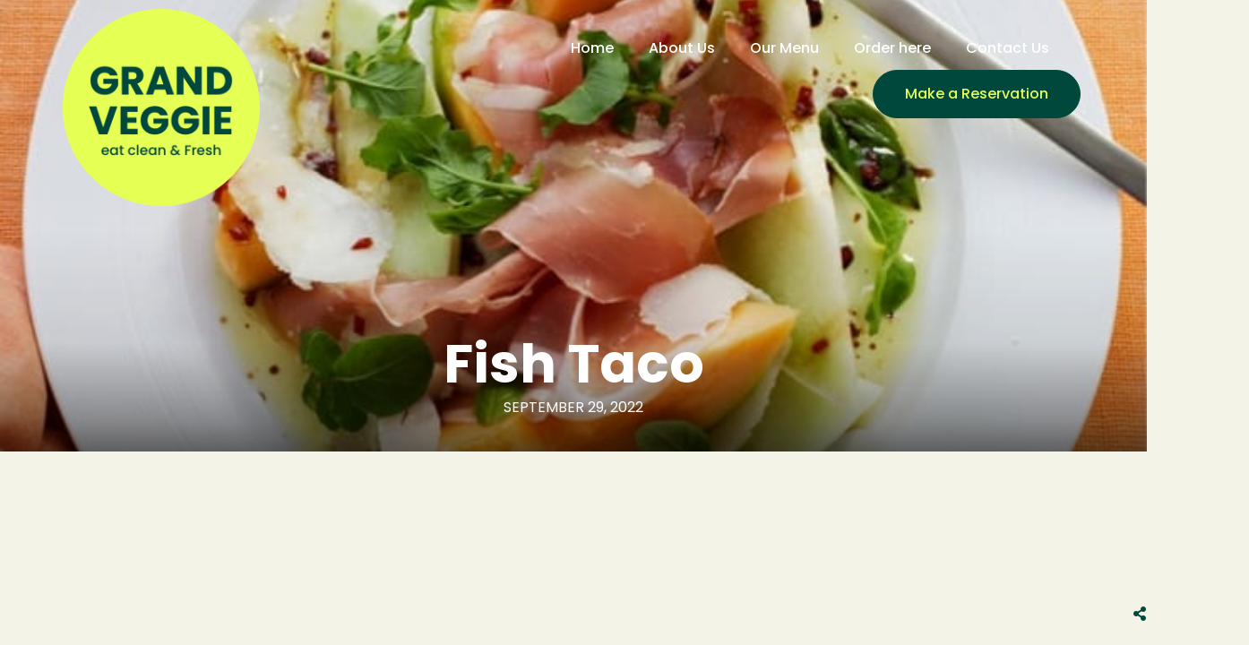

--- FILE ---
content_type: text/css
request_url: https://www.claysuperconey.com/wp-content/uploads/elementor/css/post-310.css
body_size: 786
content:
.elementor-310 .elementor-element.elementor-element-153d1a6 > .elementor-element-populated{padding:10px 0px 0px 0px;}.elementor-310 .elementor-element.elementor-element-521e89a img{width:220px;}.elementor-310 .elementor-element.elementor-element-521e89a{width:auto;max-width:auto;}.elementor-bc-flex-widget .elementor-310 .elementor-element.elementor-element-c8b9e51.elementor-column .elementor-widget-wrap{align-items:flex-start;}.elementor-310 .elementor-element.elementor-element-c8b9e51.elementor-column.elementor-element[data-element_type="column"] > .elementor-widget-wrap.elementor-element-populated{align-content:flex-start;align-items:flex-start;}.elementor-310 .elementor-element.elementor-element-c8b9e51.elementor-column > .elementor-widget-wrap{justify-content:flex-end;}.elementor-310 .elementor-element.elementor-element-c8b9e51 > .elementor-element-populated{padding:30px 0px 0px 0px;}.elementor-310 .elementor-element.elementor-element-46327bb .themegoods-navigation-wrapper .nav li > a{font-family:"Poppins", Sans-serif;font-size:16px;font-weight:500;color:#FFFFFF;}.elementor-310 .elementor-element.elementor-element-46327bb .themegoods-navigation-wrapper .nav li.arrow > a:after{line-height:3.2em;}.elementor-310 .elementor-element.elementor-element-46327bb .themegoods-navigation-wrapper .nav > li{margin:0px 35px 0px 0px;}.elementor-310 .elementor-element.elementor-element-46327bb .themegoods-navigation-wrapper .nav{text-align:left;}.elementor-310 .elementor-element.elementor-element-46327bb .themegoods-navigation-wrapper .nav li ul.sub-menu li a{font-family:"Poppins", Sans-serif;font-size:16px;font-weight:500;}.elementor-310 .elementor-element.elementor-element-46327bb .themegoods-navigation-wrapper .nav li ul.sub-menu{text-align:left;border-radius:10px;background:#F4F3E7;}.elementor-310 .elementor-element.elementor-element-46327bb .themegoods-navigation-wrapper .nav li .elementor-megamenu-wrapper .elementor-section{border-radius:10px;}.elementor-310 .elementor-element.elementor-element-46327bb .themegoods-navigation-wrapper .nav li > a:hover{color:#E6FF55;}.elementor-310 .elementor-element.elementor-element-46327bb .themegoods-navigation-wrapper .nav ul li > a:before, .elementor-310 .elementor-element.elementor-element-46327bb .themegoods-navigation-wrapper div .nav li > a:before{background-color:#E6FF55;}.elementor-310 .elementor-element.elementor-element-46327bb .themegoods-navigation-wrapper .nav > li.current-menu-item > a, .elementor-310 .elementor-element.elementor-element-46327bb .themegoods-navigation-wrapper .nav > li.current-menu-parent > a, .elementor-310 .elementor-element.elementor-element-46327bb .themegoods-navigation-wrapper .nav > li.current-menu-ancestor > a, .elementor-310 .elementor-element.elementor-element-46327bb .themegoods-navigation-wrapper .nav li ul:not(.sub-menu) li.current-menu-item a, .elementor-310 .elementor-element.elementor-element-46327bb .themegoods-navigation-wrapper .nav li.current-menu-parent  ul li.current-menu-item a{color:#E6FF55;}.elementor-310 .elementor-element.elementor-element-46327bb .themegoods-navigation-wrapper .nav > li.current-menu-item > a:before, .elementor-310 .elementor-element.elementor-element-46327bb .themegoods-navigation-wrapper .nav > li.current-menu-parent > a:before, .elementor-310 .elementor-element.elementor-element-46327bb .themegoods-navigation-wrapper .nav > li.current-menu-ancestor > a:before, .elementor-310 .elementor-element.elementor-element-46327bb .themegoods-navigation-wrapper .nav li ul:not(.sub-menu) li.current-menu-item a:before, .elementor-310 .elementor-element.elementor-element-46327bb .themegoods-navigation-wrapper .nav li.current-menu-parent  ul li.current-menu-item a:before{background-color:#E6FF55;}.elementor-310 .elementor-element.elementor-element-46327bb .themegoods-navigation-wrapper .nav li ul li a{color:#0E150E;}.elementor-310 .elementor-element.elementor-element-46327bb .themegoods-navigation-wrapper .nav li ul li a:hover{color:#0E150E;}.elementor-310 .elementor-element.elementor-element-46327bb .themegoods-navigation-wrapper .nav li ul li a:before, .elementor-310 .elementor-element.elementor-element-46327bb .themegoods-navigation-wrapper .nav li ul li > a:before{background-color:#0E150E;}.elementor-310 .elementor-element.elementor-element-46327bb .themegoods-navigation-wrapper .nav li ul > li.current-menu-item > a, .elementor-310 .elementor-element.elementor-element-46327bb .themegoods-navigation-wrapper .nav li ul > li.current-menu-parent > a, .elementor-310 .elementor-element.elementor-element-46327bb .themegoods-navigation-wrapper .nav li ul > li.current-menu-ancestor > a, .elementor-310 .elementor-element.elementor-element-46327bb .themegoods-navigation-wrapper .nav li ul li ul:not(.sub-menu) li.current-menu-item a, .elementor-310 .elementor-element.elementor-element-46327bb .themegoods-navigation-wrapper .nav li ul li.current-menu-parent  ul li.current-menu-item a, .elementor-310 .elementor-element.elementor-element-46327bb .themegoods-navigation-wrapper .nav li.current-menu-parent ul > li.current-menu-item > a{color:#0E150E;}.elementor-310 .elementor-element.elementor-element-46327bb .themegoods-navigation-wrapper .nav li ul > li.current-menu-item > a:before, .elementor-310 .elementor-element.elementor-element-46327bb .themegoods-navigation-wrapper .nav li ul > li.current-menu-parent > a:before, .elementor-310 .elementor-element.elementor-element-46327bb .themegoods-navigation-wrapper .nav li ul > li.current-menu-ancestor > a:before, .elementor-310 .elementor-element.elementor-element-46327bb .themegoods-navigation-wrapper .nav li ul li ul:not(.sub-menu) li.current-menu-item a:before, .elementor-310 .elementor-element.elementor-element-46327bb .themegoods-navigation-wrapper .nav li ul li.current-menu-parent  ul li.current-menu-item a:before{background-color:#0E150E;}.elementor-310 .elementor-element.elementor-element-46327bb{width:auto;max-width:auto;}.elementor-310 .elementor-element.elementor-element-1f67252 .elementor-button{font-family:"Poppins", Sans-serif;font-size:16px;font-weight:500;fill:#E6FF55;color:#E6FF55;background-color:#00473C;border-style:solid;border-width:1px 1px 1px 1px;border-color:#00473C;border-radius:50px 50px 50px 50px;padding:18px 35px 18px 35px;}.elementor-310 .elementor-element.elementor-element-1f67252 .elementor-button:hover, .elementor-310 .elementor-element.elementor-element-1f67252 .elementor-button:focus{color:#00473C;background-color:#E6FF55;border-color:#E6FF55;}.elementor-310 .elementor-element.elementor-element-1f67252 .elementor-button:hover svg, .elementor-310 .elementor-element.elementor-element-1f67252 .elementor-button:focus svg{fill:#00473C;}.elementor-310 .elementor-element.elementor-element-1f67252{width:auto;max-width:auto;}.elementor-310 .elementor-element.elementor-element-ba08fdc .elementor-icon-wrapper{text-align:center;}.elementor-310 .elementor-element.elementor-element-ba08fdc.elementor-view-stacked .elementor-icon{background-color:#0E150E;}.elementor-310 .elementor-element.elementor-element-ba08fdc.elementor-view-framed .elementor-icon, .elementor-310 .elementor-element.elementor-element-ba08fdc.elementor-view-default .elementor-icon{color:#0E150E;border-color:#0E150E;}.elementor-310 .elementor-element.elementor-element-ba08fdc.elementor-view-framed .elementor-icon, .elementor-310 .elementor-element.elementor-element-ba08fdc.elementor-view-default .elementor-icon svg{fill:#0E150E;}.elementor-310 .elementor-element.elementor-element-ba08fdc .elementor-icon{font-size:18px;}.elementor-310 .elementor-element.elementor-element-ba08fdc > .elementor-widget-container{margin:15px 0px 0px 30px;}.elementor-310 .elementor-element.elementor-element-ba08fdc{width:auto;max-width:auto;}body.elementor-page-310:not(.elementor-motion-effects-element-type-background), body.elementor-page-310 > .elementor-motion-effects-container > .elementor-motion-effects-layer{background-color:#000000;}@media(max-width:1024px){.elementor-310 .elementor-element.elementor-element-94fa56f{padding:0px 30px 0px 30px;}.elementor-310 .elementor-element.elementor-element-521e89a img{width:170px;}}@media(max-width:767px){.elementor-310 .elementor-element.elementor-element-94fa56f{padding:10px 0px 10px 0px;}.elementor-310 .elementor-element.elementor-element-153d1a6{width:40%;}.elementor-310 .elementor-element.elementor-element-153d1a6 > .elementor-element-populated{padding:0px 0px 0px 20px;}.elementor-310 .elementor-element.elementor-element-521e89a img{width:110px;}.elementor-310 .elementor-element.elementor-element-c8b9e51{width:60%;}.elementor-bc-flex-widget .elementor-310 .elementor-element.elementor-element-c8b9e51.elementor-column .elementor-widget-wrap{align-items:flex-start;}.elementor-310 .elementor-element.elementor-element-c8b9e51.elementor-column.elementor-element[data-element_type="column"] > .elementor-widget-wrap.elementor-element-populated{align-content:flex-start;align-items:flex-start;}.elementor-310 .elementor-element.elementor-element-c8b9e51 > .elementor-element-populated{padding:0px 20px 0px 0px;}.elementor-310 .elementor-element.elementor-element-ba08fdc .elementor-icon{font-size:16px;}.elementor-310 .elementor-element.elementor-element-ba08fdc > .elementor-widget-container{margin:10px 0px 0px 0px;}.elementor-310 .elementor-element.elementor-element-ba08fdc{width:auto;max-width:auto;}}@media(min-width:768px){.elementor-310 .elementor-element.elementor-element-153d1a6{width:30%;}.elementor-310 .elementor-element.elementor-element-c8b9e51{width:69.666%;}}

--- FILE ---
content_type: text/css
request_url: https://www.claysuperconey.com/wp-content/uploads/elementor/css/post-60.css
body_size: 640
content:
.elementor-60 .elementor-element.elementor-element-85ccd40:not(.elementor-motion-effects-element-type-background), .elementor-60 .elementor-element.elementor-element-85ccd40 > .elementor-motion-effects-container > .elementor-motion-effects-layer{background-color:#F4F3E7DE;}.elementor-60 .elementor-element.elementor-element-85ccd40{transition:background 0.3s, border 0.3s, border-radius 0.3s, box-shadow 0.3s;padding:5px 0px 5px 0px;}.elementor-60 .elementor-element.elementor-element-85ccd40 > .elementor-background-overlay{transition:background 0.3s, border-radius 0.3s, opacity 0.3s;}.elementor-60 .elementor-element.elementor-element-ffb6f74{width:30%;}.elementor-60 .elementor-element.elementor-element-ffb6f74 > .elementor-element-populated{padding:0px 0px 0px 0px;}.elementor-60 .elementor-element.elementor-element-f516e11 img{width:90px;border-radius:10px 10px 10px 10px;}.elementor-60 .elementor-element.elementor-element-f516e11{width:auto;max-width:auto;}.elementor-60 .elementor-element.elementor-element-35b1b87{width:69.666%;}.elementor-bc-flex-widget .elementor-60 .elementor-element.elementor-element-35b1b87.elementor-column .elementor-widget-wrap{align-items:center;}.elementor-60 .elementor-element.elementor-element-35b1b87.elementor-column.elementor-element[data-element_type="column"] > .elementor-widget-wrap.elementor-element-populated{align-content:center;align-items:center;}.elementor-60 .elementor-element.elementor-element-35b1b87.elementor-column > .elementor-widget-wrap{justify-content:flex-end;}.elementor-60 .elementor-element.elementor-element-35b1b87 > .elementor-element-populated{padding:0px 0px 0px 0px;}.elementor-60 .elementor-element.elementor-element-146a55a .themegoods-navigation-wrapper .nav li > a{font-family:"Poppins", Sans-serif;font-size:16px;font-weight:500;color:#0E150E;}.elementor-60 .elementor-element.elementor-element-146a55a .themegoods-navigation-wrapper .nav li.arrow > a:after{line-height:3.2em;}.elementor-60 .elementor-element.elementor-element-146a55a .themegoods-navigation-wrapper .nav > li{margin:0px 35px 0px 0px;}.elementor-60 .elementor-element.elementor-element-146a55a .themegoods-navigation-wrapper .nav{text-align:left;}.elementor-60 .elementor-element.elementor-element-146a55a .themegoods-navigation-wrapper .nav li ul.sub-menu li a{font-family:"Poppins", Sans-serif;font-size:16px;font-weight:500;}.elementor-60 .elementor-element.elementor-element-146a55a .themegoods-navigation-wrapper .nav li ul.sub-menu{text-align:left;border-radius:10px;background:#F4F3E7;}.elementor-60 .elementor-element.elementor-element-146a55a .themegoods-navigation-wrapper .nav li .elementor-megamenu-wrapper .elementor-section{border-radius:10px;}.elementor-60 .elementor-element.elementor-element-146a55a .themegoods-navigation-wrapper .nav li > a:hover{color:#0E150E;}.elementor-60 .elementor-element.elementor-element-146a55a .themegoods-navigation-wrapper .nav ul li > a:before, .elementor-60 .elementor-element.elementor-element-146a55a .themegoods-navigation-wrapper div .nav li > a:before{background-color:#0E150E;}.elementor-60 .elementor-element.elementor-element-146a55a .themegoods-navigation-wrapper .nav > li.current-menu-item > a, .elementor-60 .elementor-element.elementor-element-146a55a .themegoods-navigation-wrapper .nav > li.current-menu-parent > a, .elementor-60 .elementor-element.elementor-element-146a55a .themegoods-navigation-wrapper .nav > li.current-menu-ancestor > a, .elementor-60 .elementor-element.elementor-element-146a55a .themegoods-navigation-wrapper .nav li ul:not(.sub-menu) li.current-menu-item a, .elementor-60 .elementor-element.elementor-element-146a55a .themegoods-navigation-wrapper .nav li.current-menu-parent  ul li.current-menu-item a{color:#0E150E;}.elementor-60 .elementor-element.elementor-element-146a55a .themegoods-navigation-wrapper .nav > li.current-menu-item > a:before, .elementor-60 .elementor-element.elementor-element-146a55a .themegoods-navigation-wrapper .nav > li.current-menu-parent > a:before, .elementor-60 .elementor-element.elementor-element-146a55a .themegoods-navigation-wrapper .nav > li.current-menu-ancestor > a:before, .elementor-60 .elementor-element.elementor-element-146a55a .themegoods-navigation-wrapper .nav li ul:not(.sub-menu) li.current-menu-item a:before, .elementor-60 .elementor-element.elementor-element-146a55a .themegoods-navigation-wrapper .nav li.current-menu-parent  ul li.current-menu-item a:before{background-color:#0E150E;}.elementor-60 .elementor-element.elementor-element-146a55a .themegoods-navigation-wrapper .nav li ul li a{color:#0E150E;}.elementor-60 .elementor-element.elementor-element-146a55a .themegoods-navigation-wrapper .nav li ul li a:hover{color:#0E150E;}.elementor-60 .elementor-element.elementor-element-146a55a .themegoods-navigation-wrapper .nav li ul li a:before, .elementor-60 .elementor-element.elementor-element-146a55a .themegoods-navigation-wrapper .nav li ul li > a:before{background-color:#0E150E;}.elementor-60 .elementor-element.elementor-element-146a55a .themegoods-navigation-wrapper .nav li ul > li.current-menu-item > a, .elementor-60 .elementor-element.elementor-element-146a55a .themegoods-navigation-wrapper .nav li ul > li.current-menu-parent > a, .elementor-60 .elementor-element.elementor-element-146a55a .themegoods-navigation-wrapper .nav li ul > li.current-menu-ancestor > a, .elementor-60 .elementor-element.elementor-element-146a55a .themegoods-navigation-wrapper .nav li ul li ul:not(.sub-menu) li.current-menu-item a, .elementor-60 .elementor-element.elementor-element-146a55a .themegoods-navigation-wrapper .nav li ul li.current-menu-parent  ul li.current-menu-item a, .elementor-60 .elementor-element.elementor-element-146a55a .themegoods-navigation-wrapper .nav li.current-menu-parent ul > li.current-menu-item > a{color:#0E150E;}.elementor-60 .elementor-element.elementor-element-146a55a .themegoods-navigation-wrapper .nav li ul > li.current-menu-item > a:before, .elementor-60 .elementor-element.elementor-element-146a55a .themegoods-navigation-wrapper .nav li ul > li.current-menu-parent > a:before, .elementor-60 .elementor-element.elementor-element-146a55a .themegoods-navigation-wrapper .nav li ul > li.current-menu-ancestor > a:before, .elementor-60 .elementor-element.elementor-element-146a55a .themegoods-navigation-wrapper .nav li ul li ul:not(.sub-menu) li.current-menu-item a:before, .elementor-60 .elementor-element.elementor-element-146a55a .themegoods-navigation-wrapper .nav li ul li.current-menu-parent  ul li.current-menu-item a:before{background-color:#0E150E;}.elementor-60 .elementor-element.elementor-element-146a55a{width:auto;max-width:auto;}.elementor-60 .elementor-element.elementor-element-131da9c .elementor-icon-wrapper{text-align:center;}.elementor-60 .elementor-element.elementor-element-131da9c.elementor-view-stacked .elementor-icon{background-color:#0E150E;}.elementor-60 .elementor-element.elementor-element-131da9c.elementor-view-framed .elementor-icon, .elementor-60 .elementor-element.elementor-element-131da9c.elementor-view-default .elementor-icon{color:#0E150E;border-color:#0E150E;}.elementor-60 .elementor-element.elementor-element-131da9c.elementor-view-framed .elementor-icon, .elementor-60 .elementor-element.elementor-element-131da9c.elementor-view-default .elementor-icon svg{fill:#0E150E;}.elementor-60 .elementor-element.elementor-element-131da9c .elementor-icon{font-size:18px;}.elementor-60 .elementor-element.elementor-element-131da9c > .elementor-widget-container{margin:15px 0px 0px 30px;}.elementor-60 .elementor-element.elementor-element-131da9c{width:auto;max-width:auto;}@media(max-width:767px){.elementor-60 .elementor-element.elementor-element-131da9c{width:auto;max-width:auto;}}

--- FILE ---
content_type: text/css
request_url: https://www.claysuperconey.com/wp-content/uploads/elementor/css/post-729.css
body_size: 738
content:
.elementor-729 .elementor-element.elementor-element-4df4c4b:not(.elementor-motion-effects-element-type-background) > .elementor-widget-wrap, .elementor-729 .elementor-element.elementor-element-4df4c4b > .elementor-widget-wrap > .elementor-motion-effects-container > .elementor-motion-effects-layer{background-image:url("http://www.claysuperconey.com/wp-content/uploads/2022/09/fresh-salad-with-cantaloupe-melon-prosciutto-sof-2022-04-19-22-08-50-utc-1.jpg");background-position:center center;background-repeat:no-repeat;background-size:cover;}.elementor-729 .elementor-element.elementor-element-4df4c4b > .elementor-element-populated{transition:background 0.3s, border 0.3s, border-radius 0.3s, box-shadow 0.3s;padding:0px 0px 0px 0px;}.elementor-729 .elementor-element.elementor-element-4df4c4b > .elementor-element-populated > .elementor-background-overlay{transition:background 0.3s, border-radius 0.3s, opacity 0.3s;}.elementor-729 .elementor-element.elementor-element-853d5d1{--spacer-size:100vh;}.elementor-bc-flex-widget .elementor-729 .elementor-element.elementor-element-351375b.elementor-column .elementor-widget-wrap{align-items:center;}.elementor-729 .elementor-element.elementor-element-351375b.elementor-column.elementor-element[data-element_type="column"] > .elementor-widget-wrap.elementor-element-populated{align-content:center;align-items:center;}.elementor-729 .elementor-element.elementor-element-351375b:not(.elementor-motion-effects-element-type-background) > .elementor-widget-wrap, .elementor-729 .elementor-element.elementor-element-351375b > .elementor-widget-wrap > .elementor-motion-effects-container > .elementor-motion-effects-layer{background-color:#F4F3E7;}.elementor-729 .elementor-element.elementor-element-351375b > .elementor-element-populated{transition:background 0.3s, border 0.3s, border-radius 0.3s, box-shadow 0.3s;padding:0px 60px 0px 60px;}.elementor-729 .elementor-element.elementor-element-351375b > .elementor-element-populated > .elementor-background-overlay{transition:background 0.3s, border-radius 0.3s, opacity 0.3s;}.elementor-729 .elementor-element.elementor-element-749eb24 .elementor-icon-wrapper{text-align:center;}.elementor-729 .elementor-element.elementor-element-749eb24.elementor-view-stacked .elementor-icon{background-color:#FFFFFF;}.elementor-729 .elementor-element.elementor-element-749eb24.elementor-view-framed .elementor-icon, .elementor-729 .elementor-element.elementor-element-749eb24.elementor-view-default .elementor-icon{color:#FFFFFF;border-color:#FFFFFF;}.elementor-729 .elementor-element.elementor-element-749eb24.elementor-view-framed .elementor-icon, .elementor-729 .elementor-element.elementor-element-749eb24.elementor-view-default .elementor-icon svg{fill:#FFFFFF;}.elementor-729 .elementor-element.elementor-element-749eb24 .elementor-icon{font-size:22px;}.elementor-729 .elementor-element.elementor-element-749eb24 > .elementor-widget-container{padding:10px 10px 0px 10px;background-color:#00473C;border-radius:50px 50px 50px 50px;}.elementor-729 .elementor-element.elementor-element-749eb24{width:auto;max-width:auto;top:30px;}body:not(.rtl) .elementor-729 .elementor-element.elementor-element-749eb24{right:30px;}body.rtl .elementor-729 .elementor-element.elementor-element-749eb24{left:30px;}.elementor-729 .elementor-element.elementor-element-cc19d21 .elementor-heading-title{color:#0E150E;font-family:"Poppins", Sans-serif;font-size:60px;font-weight:600;line-height:1.1em;}.elementor-729 .elementor-element.elementor-element-cc19d21{width:100%;max-width:100%;}.elementor-729 .elementor-element.elementor-element-95b4cee .grandrestaurant-contact-form-content-wrapper label{color:#0E150E;font-family:"Poppins", Sans-serif;font-size:16px;font-weight:400;text-transform:none;}.elementor-729 .elementor-element.elementor-element-95b4cee .grandrestaurant-contact-form-content-wrapper input, .elementor-729 .elementor-element.elementor-element-95b4cee .grandrestaurant-contact-form-content-wrapper textarea, .grandrestaurant-contact-form-content-wrapper select{background:#F4F3E7;color:#0E150E;border-color:#0E150E;}.elementor-729 .elementor-element.elementor-element-95b4cee .grandrestaurant-contact-form-content-wrapper input:focus, .elementor-729 .elementor-element.elementor-element-95b4cee .grandrestaurant-contact-form-content-wrapper textarea:focus, .grandrestaurant-contact-form-content-wrapper select:focus{border-color:#0E150E;}.elementor-729 .elementor-element.elementor-element-95b4cee .grandrestaurant-contact-form-content-wrapper form > p{margin-bottom:10px;}.elementor-729 .elementor-element.elementor-element-95b4cee .grandrestaurant-contact-form-content-wrapper input[type=submit]{background:#E6FF55;color:#00473C;border-color:#E6FF55;}.elementor-729 .elementor-element.elementor-element-95b4cee .grandrestaurant-contact-form-content-wrapper input[type=submit]:hover{background:#00473C;color:#ffffff;border-color:#00473C;}.elementor-729 .elementor-element.elementor-element-95b4cee > .elementor-widget-container{margin:20px 0px 0px 0px;}body.elementor-page-729:not(.elementor-motion-effects-element-type-background), body.elementor-page-729 > .elementor-motion-effects-container > .elementor-motion-effects-layer{background-color:#F4F3E7;}@media(max-width:1024px){.elementor-729 .elementor-element.elementor-element-351375b > .elementor-element-populated{padding:40px 40px 40px 40px;}.elementor-729 .elementor-element.elementor-element-cc19d21 .elementor-heading-title{font-size:38px;line-height:1.3em;}}@media(max-width:767px){.elementor-729 .elementor-element.elementor-element-853d5d1{--spacer-size:50vh;}.elementor-729 .elementor-element.elementor-element-351375b > .elementor-element-populated{padding:60px 30px 60px 30px;}.elementor-729 .elementor-element.elementor-element-cc19d21{text-align:center;width:100%;max-width:100%;}.elementor-729 .elementor-element.elementor-element-cc19d21 .elementor-heading-title{font-size:30px;}}

--- FILE ---
content_type: text/css
request_url: https://www.claysuperconey.com/wp-content/plugins/grandrestaurant-elementor/assets/css/grandrestaurant-elementor.css
body_size: 42982
content:
/*
	Begin CSS for global animation
*/

@keyframes tilt {
  0% {
    -webkit-transform: rotateX(-30deg);
    -moz-transform: rotateX(-30deg);
    transform: rotateX(-30deg); }

  25% {
    -webkit-transform: rotateX( 30deg);
    -moz-transform: rotateX( 30deg);
    transform: rotateX( 30deg); }

  50% {
    -webkit-transform: rotateY(-30deg);
    -moz-transform: rotateY(-30deg);
    transform: rotateY(-30deg); }

  75% {
    -webkit-transform: rotateY( 30deg);
    -moz-transform: rotateY( 30deg);
    transform: rotateY( 30deg); }

  100% {
    -webkit-transform: rotateZ( 20deg);
    -moz-transform: rotateZ( 20deg);
    transform: rotateZ( 20deg); } }

@keyframes wave {
  0% {
    -webkit-transform: rotateZ(0deg) translate3d(0,100px,0) rotateZ(0deg);
    -moz-transform: rotateZ(0deg) translate3d(0,100px,0) rotateZ(0deg);
    transform: rotateZ(0deg) translate3d(0,100px,0) rotateZ(0deg); }

  100% {
    -webkit-transform: rotateZ(360deg) translate3d(0,100px,0) rotateZ(-360deg);
    -moz-transform: rotateZ(360deg) translate3d(0,100px,0) rotateZ(-360deg);
    transform: rotateZ(360deg) translate3d(0,100px,0) rotateZ(-360deg); } }

@keyframes swing2 {
  0% {
    -webkit-transform: translate3d(70px,0,0) rotateZ(10deg);
    -moz-transform: translate3d(70px,0,0) rotateZ(10deg);
    transform: translate3d(70px,0,0) rotateZ(10deg); }

  100% {
    -webkit-transform: translate3d(-70px,0,0) rotateZ(-10deg);
    -moz-transform: translate3d(-70px,0,0) rotateZ(-10deg);
    transform: translate3d(-70px,0,0) rotateZ(-10deg); } }
    
@keyframes bounce {
  0% {
    -webkit-transform: translate3d(0,0,0);
    -moz-transform: translate3d(0,100px,0);
    transform: translate3d(0,100px,0); }

  100% {
    -webkit-transform: translate3d(0,0,0);
    -moz-transform: translate3d(0,0,0);
    transform: translate3d(0,0,0); } }
    
@keyframes scale {
  0% {
    -webkit-transform: scale(1);
    -moz-transform: scale(1);
    transform: scale(1); }

  100% {
    -webkit-transform: scale(2);
    -moz-transform: scale(2);
    transform: scale(2); } }
    
@keyframes spin {
  0% { transform:rotate(0deg) }
  100% { transform:rotate(360deg) }
}
    
.if_swing1 {
  -webkit-animation: swing 4s infinite alternate linear;
  -moz-animation: swing 4s infinite alternate linear;
  animation: swing 4s infinite alternate linear; 
}

.if_swing2 {
  -webkit-animation: swing2 4s 0.1s infinite alternate linear;
  -moz-animation: swing2 4s 0.1s infinite alternate linear;
  animation: swing2 4s 0.1s infinite alternate linear;
}

.if_wave {
  -webkit-animation: wave 8s 0.1s infinite linear;
  -moz-animation: wave 8s 0.1s infinite linear;
  animation: wave 8s 0.1s infinite linear;
}

.if_tilt {
  -webkit-animation: tilt 4s infinite alternate linear;
  -moz-animation: tilt 4s infinite alternate linear;
  animation: tilt 4s infinite alternate linear; 
}

.if_bounce {
  -webkit-animation: bounce 4s infinite alternate linear;
  -moz-animation: bounce 4s infinite alternate linear;
  animation: bounce 4s infinite alternate linear; 
}

.if_scale {
  -webkit-animation: scale 2s infinite alternate linear;
  -moz-animation: scale 2s infinite alternate linear;
  animation: scale 2s infinite alternate linear; 
}

.if_spin {
  -webkit-animation: spin 2s infinite alternate linear;
  -moz-animation: spin 2s infinite alternate linear;
  animation: spin 2s infinite alternate linear; 
}

.no-smooved {
	opacity: 1 !important;
	transform: translate(0px, 0px) !important;
}

html.elementor-html .smoove
{
	opacity: 1 !important;
	transform: translate(0px, 0px) !important;
}

.smoove
{
	opacity: 0;
}

body.elementor-page,
#wrapper
{
  will-change: background-color;
  transition: all 0.5s cubic-bezier(0.645, 0.045, 0.355, 1);
}

.elementor-shape .elementor-shape-fill
{
  will-change: fill;
  transition: all 0.5s cubic-bezier(0.645, 0.045, 0.355, 1);
}

.elementor-widget-image.animation
{
    opacity: 1 !important;
}

#page-content-wrapper .elementor-widget-image.animation:after
{
	width: 100%;
	height: 100%;
	position: absolute;
	top: 0;
	left: 0;
	background: #000;
	display: block;
	content: '';
    transform: scaleY(1);
    transform-origin: 50% 100;
    content: '';
    transition: all 0.5s cubic-bezier(0.645, 0.045, 0.355, 1);
    transform-origin: 0% 100%;
}

#page-content-wrapper .elementor-widget-image.smooved.animation:after
{
	transform: scaleY(0);
}

html.elementor-html #page-content-wrapper .elementor-widget-image:after
{
	display: none;
}

.mc4wp-form-fields
{
  text-align: center;
}

.mc4wp-form-fields p
{
  display: inline-block;
}

.mc4wp-form-fields input[type=email]
{
  width: 300px;
  min-height: 60px;
}

.mc4wp-form-fields input[type=submit]
{
  min-height: 60px;
  margin-left: 10px;
}

.init-smoove
{
	opacity: 0;
	transform-origin: 50% 50%;
}

html.elementor-html .init-smoove
{
	opacity: 1;
}

.elementor-accordion-item .elementor-tab-title.elementor-active a:hover
{
	color: #fff;
}

.parallax-mirror img
{
	transform-origin: 50% 50%;
    object-position: 50% 50%;
    min-height: 0px;
    max-width: none;
    object-fit: cover;
    will-change: transform;
}

.jarallax {
    position: relative;
    z-index: 0;
    will-change: transform;
}

.jarallax-img {
    position: absolute;
	object-fit: cover;
    top: 0;
    left: 0;
    width: 100%;
    height: 100%;
    z-index: -1;
    will-change: transform;
}


/*
	End CSS for global animation
*/

/*
	Begin CSS for global Elementor styling
*/

body.gallery-horizontal #wrapper,
body.elementor-page #wrapper
{
	overflow-x: hidden;
}

body.elementor-fullscreen #wrapper
{
	overflow: hidden;
}

.twentytwenty-container 
{
	overflow: visible !important;
	overflow-y: hidden !important;
}

.noanimation 
{
	-webkit-transition: none !important;
	-moz-transition: none !important;
	-o-transition: none !important;
	transition: none !important;
	opacity: 1 !important;
	-webkit-transform: none !important;
	transform: none !important;
}

.init-smooved
{
	transition-property: all;
}

.translate_bottom_rotate_up
{
	transform: translateY(-20%) rotate(5deg);
}

.translate_bottom_rotate_down
{
	transform: translateY(-20%) rotate(-5deg);
}

.translate_left_less
{
    transform: translateX(-8%);
}

.translate_left
{
    transform: translateX(-20%);
}

.translate_left_more
{	
	transform: translateX(-30%);
}

.translate_left_half
{
	transform: translateX(-50%);
}

.translate_right_less
{
    transform: translateX(8%);
}

.translate_right_less_down
{
    transform: translateX(8%);
    transform: translateY(20%);
}

.translate_right_less_down_more
{
    transform: translateX(8%);
    transform: translateY(30%);
}

.translate_right
{
    transform: translateX(20%);
}

.translate_right_more
{
    transform: translateX(30%);
}

.translate_top_less
{
	transform: translateY(8%);
}

.translate_top_little
{
	transform: translateY(15%);
}

.translate_top
{
	transform: translateY(20%);
}

.translate_top_more
{
	transform: translateY(30%);
}

.translate_bottom_less
{
	transform: translateY(-8%);
}

.translate_bottom
{
	transform: translateY(-20%);
}

.translate_bottom_more
{
	transform: translateY(-30%);
}

.hover_up
{
	-webkit-transition: all 0.5s;
	-moz-transition: all 0.5s;
	transition: all 0.5s;
}

.hover_up:hover
{
	box-shadow: 0 30px 65px rgba(0,0,0,0.15);
	transform: translateY(-10px);
}

.elementor-heading-title > div
{
	display: inline;
}

.widget-image-caption.wp-caption-text
{
	opacity: 0.6;
	font-size: 12px;
	padding: 30px 0 30px 0;
	width: 50%;
	display: inline-block;
}

.elementor-toggle .elementor-tab-title:not(.elementor-active)
{
	border-radius: 5px;
	border: 1px solid #d4d4d4;
}

.elementor-toggle .elementor-tab-title.elementor-active
{
	border-radius: 0;
	-webkit-border-top-left-radius: 5px;
	-webkit-border-top-right-radius: 5px;
	-moz-border-radius-topleft: 5px;
	-moz-border-radius-topright: 5px;
	border-top-left-radius: 5px;
	border-top-right-radius: 5px;

	border: 1px solid #d4d4d4;
	border-bottom: 0;
}

.elementor-toggle .elementor-tab-content
{
	border-radius: 5px;
	border: 1px solid #d4d4d4;
}

.elementor-toggle .elementor-tab-content.elementor-active
{
	border-radius: 0;
	-webkit-border-bottom-right-radius: 5px;
	-webkit-border-bottom-left-radius: 5px;
	-moz-border-radius-bottomright: 5px;
	-moz-border-radius-bottomleft: 5px;
	border-bottom-right-radius: 5px;
	border-bottom-left-radius: 5px;

	border: 1px solid #d4d4d4;
	border-top: 0;
}

.verline
{
	margin: 0 12px;
    height: 1px;
    vertical-align: middle;
    width: 80px;
    background-color: #000;
    display: inline-block;
}

.width100 .elementor-button
{
	width: 100%;
}

.elementor-widget-image.rotated .elementor-image .wp-caption
{
	position: relative;
}

.elementor-widget-image.rotated .elementor-image .wp-caption .widget-image-caption
{
    z-index: 2;
    transform-origin: left bottom;
    transform: rotate(-90deg);
    position: absolute;
    text-align: left;
    opacity: 1;
}

.elementor-widget-image.rotated.right .elementor-image .wp-caption .widget-image-caption
{
	left: 100%;
	bottom: 120px;
}

.elementor-widget-image.rotated.right.top .elementor-image .wp-caption .widget-image-caption
{
	left: 100%;
	top: 120px;
	bottom: auto;
}

.elementor-widget-image.rotated.left .elementor-image .wp-caption .widget-image-caption
{
	right: 100%;
	bottom: 120px;
	left: 120px;
	vertical-align: top;
}

.elementor-widget-image.rotated.left.top .elementor-image .wp-caption .widget-image-caption
{
	right: 100%;
	top: 120px;
	bottom: auto;
}

.elementor-widget-image.rotated .elementor-image .wp-caption .widget-image-caption .number
{
	font-size: 60px;
    line-height: 1;
    vertical-align: baseline;
    font-weight: 600;
}

.elementor-widget-image.rotated.left .elementor-image .wp-caption .widget-image-caption .number
{
	vertical-align: top;
}

.elementor-section-height-min-height .elementor-container .elementor-row
{
	height: 100%;
}

.fullheight
{
	height: 100%;
}

body.elementor-fullscreen.elementor-editor-active:hover .main-menu-wrapper,
body.menu-transparent.elementor-editor-active:hover .main-menu-wrapper,
body.elementor-editor-active:hover .main-menu-wrapper
{
	display: none;
}

body.elementor-no-overflow
{
	overflow: hidden;
}

body.elementor-fullscreen
{
	overflow: hidden;
	width: 100%;
	height: 100vh;
	opacity: 1;
	transition: opacity 0.3s;
}

body.elementor-fullscreen #page-content-wrapper
{
	padding: 0 !important;
	width: 100%;
	max-width: none;
}

body.elementor-fullscreen #page-content-wrapper .elementor-section.elementor-section-stretched
{
	left: 0 !important;
}

body.elementor-fullscreen #page-content-wrapper .elementor-section.elementor-section-boxed > .elementor-container
{
	max-width: none;
}

body.elementor-fullscreen #toTop
{
	display: none !important;
}

body.loading
{
	opacity: 0;
}

body.elementor-fullscreen.elementor-editor-active .elementor.elementor-edit-mode .elementor-editor-widget-settings,
body.elementor-fullscreen.elementor-editor-active .elementor.elementor-edit-mode .elementor-element>.elementor-element-overlay
{
	z-index: 9999;
}

body.elementor-fullscreen #page-header,
body.elementor-fullscreen #footer-wrapper,
body.elementor-fullscreen.elementor-editor-active .elementor.elementor-edit-mode .elementor-editor-element-duplicate
{
	display: none;
}

.elementor-editor-preview .elementor-widget-empty.elementor-widget-grandrestaurant-gallery-fullscreen,
.elementor-editor-preview .elementor-widget-empty.elementor-widget-grandrestaurant-slider-vertical-parallax
{
	display: block;
}

body.elementor-fullscreen.elementor-editor-active .elementor.elementor-edit-mode .elementor-editor-element-settings,
body.elementor-editor-active.menu-transparent .elementor.elementor-edit-mode .elementor-editor-element-settings
{
	top: 27px;
}

body.elementor-editor-active .main-menu-wrapper
{
	z-index: 3;
}

body.elementor-fullscreen.elementor-editor-preview .elementor-widget-empty
{
	display: block;
}

.leftmenu.elementor-editor-active .elementor.elementor-edit-mode .elementor-editor-section-settings
{
	top: 26px;
}

.icon-scroll,
.icon-scroll:before {
  position: absolute;
  left: 50%;
}

.icon-scroll {
  width: 20px;
  height: 35px;
  margin-left: -10px;
  position: fixed;
  bottom: 40px;
  margin-top: -35px;
  box-shadow: inset 0 0 0 3px #fff;
  border-radius: 25px;
  z-index: 99;
}

.icon-scroll:before {
  content: '';
  width: 4px;
  height: 4px;
  background: #fff;
  margin-left: -2px;
  top: 4px;
  border-radius: 4px;
  -webkit-animation-duration: 1.5s;
  animation-duration: 1.5s;
  -webkit-animation-iteration-count: infinite;
  animation-iteration-count: infinite;
  -webkit-animation-name: scroll;
  animation-name: scroll;
}

@-webkit-keyframes scroll {
  0% {
    opacity: 1;
  }
  100% {
    opacity: 0;
    -webkit-transform: translateY(23px);
    transform: translateY(23px);
  }
}

@keyframes scroll {
  0% {
    opacity: 1;
  }
  100% {
    opacity: 0;
    -webkit-transform: translateY(23px);
    transform: translateY(23px);
  }
}

/*
	End CSS for global Elementor styling
*/


/*
	Begin CSS for global theme styling
*/

.grandrestaurant-one-cols
{
	width: 100%;
	clear: both;
}

.grandrestaurant-two-cols
{
	width: 48.5%;
	float: left;
}

.grandrestaurant-two-cols.last
{
	width: 48.5%;
	float: right;
}

.grandrestaurant-two-cols:not(.filterable):nth-child(2n+1)
{
	clear: both;
}

.grandrestaurant-three-cols
{
	width: 31.33%;
	margin-right: 3%;
	float: left;
}

.grandrestaurant-three-cols.last
{
	width: 31.33%;
	margin-right: 0;
	float: right;
}

.grandrestaurant-three-cols:not(.filterable):nth-child(3n+1)
{
	clear: both;
}

.grandrestaurant-four-cols
{
	width: 22.75%;
	margin-right: 3%;
	float: left;
}

.grandrestaurant-four-cols.last
{
	width: 22.75%;
	margin-right: 0;
	float: right;
}

.grandrestaurant-four-cols:not(.filterable):nth-child(4n+1)
{
	clear: both;
}

.grandrestaurant-five-cols
{
	width: 17.6%;
	margin-right: 3%;
	float: left;
}

.grandrestaurant-five-cols.last
{
	width: 17.6%;
	margin-right: 0;
	float: right;
}

.grandrestaurant-five-cols:not(.filterable):nth-child(5n+1)
{
	clear: both;
}

.elementor-widget-icon-box .elementor-icon-box-content p 
{
	padding: 0 !important;
}

/*
	End CSS for global theme styling
*/


/*
	Begin portfolio filterable	
*/
.grandrestaurant-portfolio-filter-wrapper
{
	margin: auto;
	margin-bottom: 40px;
	text-align: center;
}

.grandrestaurant-portfolio-filter-wrapper a.filter-tag-btn
{
	display: inline-block;
	margin: 0 10px 0 10px;
	transition: color .3s ease;
}

.grandrestaurant-portfolio-filter-wrapper a.filter-tag-btn:hover,
.grandrestaurant-portfolio-filter-wrapper a.filter-tag-btn.active
{
	border-bottom: 2px solid #000;
}

.tile,
.grandrestaurant-gallery-grid-content-wrapper.do-masonry .gallery-grid-item.tile
{ 
    -webkit-transition: all 600ms cubic-bezier(.3,.58,.55,1);
    transition: all 600ms cubic-bezier(.3,.58,.55,1);
}

/*
	End portfolio filterable	
*/


/*
	Begin CSS for blog-posts	
*/

.post-header-title
{
	clear: both;
}

.blog-post-content-wrapper .post-header-title
{
	margin: 20px 0 10px 0;
}

.blog-post-content-wrapper .post-info-date
{
	display: inline;
    margin-right: 10px;
}

.blog-post-content-wrapper .post-info-cat
{
	display: inline;
    margin-right: 10px;
}

.blog-post-content-wrapper .post-detail
{
	font-size: 11px;
	letter-spacing: 2px;
	text-transform: uppercase;
}

.blog-post-content-wrapper .post-header-wrapper
{
	margin: 10px 0 0 0;
}

.blog-post-content-wrapper.layout-grid_no_space .post-header-wrapper
{
	margin-bottom: 10px;
}

.post-featured-image
{
	position: relative;
	height: auto;
	line-height: 0;
	width: 100%;
	margin-bottom: 20px;
}

.post-featured-image img
{
	max-width: 100%;
	height: auto !important;
}

@-webkit-keyframes lazy-color-change {
	from { background-color: #cccccc; }
	to { background-color: #f0f0f0; }
}
@-moz-keyframes lazy-color-change {
	from { background-color: #cccccc; }
	to { background-color: #f0f0f0; }
}
@-o-keyframes lazy-color-change {
	from { background-color: #cccccc; }
	to { background-color: #f0f0f0; }
}
@keyframes lazy-color-change {
	from { background-color: #cccccc; }
	to { background-color: #f0f0f0; }
}

.post-featured-image-hover.lazy
{
	-webkit-animation: lazy-color-change 1s infinite alternate;
	-moz-animation: lazy-color-change 1s infinite alternate;
	-ms-animation: lazy-color-change 1s infinite alternate;
	-o-animation: lazy-color-change 1s infinite alternate;
	animation: lazy-color-change 1s infinite alternate;
}

.post-featured-image-hover
{
  	position: relative;
  	display: inline-block;
  	width: 100%;
  	overflow: hidden;
  	transition: all .3s cubic-bezier(.3,.58,.55,1);
  	background: #000000;
  	border-radius: 5px;
}

.post-featured-image-hover img
{
	width: 100%;
	height: auto;
	opacity: 0;
}

.layout-grid .post-featured-image-hover img 
{
	opacity: 1;
}
  
.post-featured-image-hover:hover:not(.lazy)
 {
  
}

.blog-posts-classic .post-featured-image-hover
{
	min-height: 300px;
}

.post-featured-image-hover:before,
.post-featured-image-hover:after {
  -webkit-box-sizing: border-box;
  box-sizing: border-box;
  -webkit-transition: all 0.8s cubic-bezier(.2,1,.22,1);
  transition: all 0.8s cubic-bezier(.2,1,.22,1);
}

.post-featured-image-hover img {
  max-width: 100%;
  backface-visibility: hidden;
  vertical-align: top;
}

.post-featured-image-hover img.smooved {
	transition: all 2s cubic-bezier(.2,1,.22,1);
}

.post-featured-image-hover:before,
.post-featured-image-hover:after {
  content: '';
  background-color: #fff;
  position: absolute;
  z-index: 1;
  top: 50%;
  left: 50%;
  opacity: 0;
  -webkit-transform: translate(-50%, -50%);
  transform: translate(-50%, -50%);
}

.post-featured-image-hover:before {
  width: 60px;
  height: 1px;
  left: 100%;
}

.post-featured-image-hover:after {
  height: 60px;
  width: 1px;
  top: 0%;
}

.post-featured-image-hover a 
{
  position: absolute;
  top: 0;
  bottom: 0;
  left: 0;
  right: 0;
  z-index: 1;
}

.post-featured-image-hover img {
    transition: all .3s cubic-bezier(.3,.58,.55,1);
}

.post-featured-image-hover:hover img,
.post-featured-image-hover.hover img 
{
  zoom: 1;
  opacity: 0.9 !important;
  transform: scale(1.07) !important;
}

.post-featured-image-hover:hover:before,
.post-featured-image-hover.hover:before,
.post-featured-image-hover:hover:after,
.post-featured-image-hover.hover:after 
{
  opacity: 1;
  top: 50%;
  left: 50%;
  z-index: 2;
}

.post-featured-image-hover .post-type-icon,
.blog-post-content-wrapper.layout-grid_no_space .post-content-wrapper .post-type-icon,
.blog-post-content-wrapper.layout-metro_no_space .post-content-wrapper .post-type-icon
{
	position: absolute;
	bottom: 20px;
    right: 20px;
	z-index: 2;
	display: inline-block;
	border-radius: 50px;
	line-height: 62px;
	width: 60px;
	height: 60px;
	text-align: center;
	box-shadow: 0 10px 40px rgba(0,0,0,0.15);
	
	-ms-transform: scale(1);
    -moz-transform: scale(1);
    -o-transform: scale(1);
    -webkit-transform: scale(1);
    transform: scale(1);
    
    transition: all .21s cubic-bezier(.5,.5,.4,.9);
}

.blog-post-content-wrapper.layout-grid_no_space .post-content-wrapper .post-type-icon,
.blog-post-content-wrapper.layout-metro_no_space .post-content-wrapper .post-type-icon
{
	bottom: -100px;
	top: auto;
}

.blog-post-content-wrapper.layout-grid_no_space .post-detail,
.blog-post-content-wrapper.layout-metro_no_space .post-detail
{
	color: #fff;
}

.blog-post-content-wrapper.layout-grid_no_space .post-detail,
.blog-post-content-wrapper.layout-metro_no_space .post-detail,
.blog-post-content-wrapper.layout-grid_no_space .post-info-cat,
.blog-post-content-wrapper.layout-metro_no_space .post-info-cat
{
	border-color: #fff;
}

.post-related h3
{
	text-align: center;
	margin-bottom: 20px;
}

.post-related .post-featured-image-hover .post-type-icon
{
	width: 50px;
	height: 50px;
	right: 20px;
	bottom: 10px;
	line-height: 50px;
}

.post-featured-image-hover:hover .post-type-icon
{
	-ms-transform: scale(1.2);
    -moz-transform: scale(1.2);
    -o-transform: scale(1.2);
    -webkit-transform: scale(1.2);
    transform: scale(1.2) translateY(-10px);
}

.post-type-icon span
{
	color: #fff;
	font-size: 22px;
	line-height: 60px;
}

.blog-post-content-wrapper.layout-grid_no_space .post-content-wrapper .post-type-icon, 
.blog-post-content-wrapper.layout-metro_no_space .post-content-wrapper .post-type-icon
{
	background: transparent !important;
	color: #fff;
	border: 1px solid #fff;
}

.post-info-cat
{
	margin-top: 0;
}

body.elementor-page .blog-posts-classic.type-post 
{
    margin-bottom: 60px;
}

.post-header h5 a, .post-header h6 a
{
	color: #222222;
}

.post-attribute a
{
	position: relative;
	padding: 3px 0 3px 0;
}

.post-attribute a:before
{
	opacity: 0.2;
}

.post-excerpt
{
	width: 100%;
	margin: auto;
}

.post-content-wrapper.text-left
{
	text-align: left;
}

.post-content-wrapper.text-center
{
	text-align: center;
}

.post-content-wrapper.text-right
{
	text-align: right;
}

.blog-post-content-wrapper.layout-grid .post-featured-image,
.blog-post-content-wrapper.layout-masonry .post-featured-image,
.blog-post-content-wrapper.layout-metro .post-featured-image,
.blog-post-content-wrapper.layout-classic .post-featured-image
{
	margin-bottom: 0;
}

.blog-post-content-wrapper.layout-grid .post-content-wrapper,
.blog-post-content-wrapper.layout-masonry .post-content-wrapper,
.blog-post-content-wrapper.layout-metro .post-content-wrapper,
.blog-post-content-wrapper.layout-classic .post-content-wrapper
{
	padding: 0;
}

.type-post.blog-posts-grid
{
	width: calc(50% - 30px);
	margin-right: 30px;
	margin-bottom: 40px;
	box-sizing: border-box;
	float: left;
}

.type-post.blog-posts-grid:nth-child(2n)
{
	float: right;
	margin-right: 0;
}

.type-post.blog-posts-grid:nth-child(2n+1)
{
	clear: both;
}

.blog-post-content-wrapper.layout-grid .post-featured-image-hover
{
	
}

.blog-post-content-wrapper.layout-grid .blog-posts-grid .post-wrapper,
.blog-post-content-wrapper.layout-masonry .blog-posts-masonry .post-wrapper {
	opacity: 0;
	transition: opacity 1s cubic-bezier(0.1,0.3,0.2,1);
}

#page-content-wrapper .inner .sidebar-content.page-content .blog-posts-grid .post-featured-image-hover
{
	
}

.blog-posts-grid_no_space .post-header h5,
.blog-posts-grid .post-header h5, 
.blog-posts-masonry .post-header h5
{
	font-size: 24px;
	line-height: 1.4;
}

.blog-posts-grid .post-wrapper .post-header-wrapper p,
#page-content-wrapper .blog-posts-grid .post-wrapper .post-header-wrapper p
{
	padding-top: 10px;
	padding-bottom: 20px;
	clear: both;
}

.blog-posts-masonry .post-header h5
{
	margin: 25px 0 20px 0;
}

.blog-posts-classic .post-header h5
{
	margin: 15px 0 10px 0;
}

.type-post.blog-posts-grid_no_space,
.type-post.blog-posts-metro_no_space
{
	width: 50%;
	margin: 0;
	box-sizing: border-box;
	float: left;
	background-position: center center;
	background-repeat: no-repeat;
	background-size: cover;
	height: 450px;
	overflow: hidden;
	position: relative;
	opacity: 0;
	transition: all 1s cubic-bezier(0.1,0.3,0.2,1);
}

.type-post.blog-posts-metro_no_space
{
	width: 25%;
	height: 450px;
}

.type-post.blog-posts-grid_no_space:after,
.type-post.blog-posts-metro_no_space:after
{
	content: '';
    display: inline-block;
    width: 100%;
    height: 200%;
    position: absolute;
    top: 0;
    left: 0;
    z-index: 0;
    background: linear-gradient(to top,rgba(0,0,0) 10%,transparent 100%);
}

.type-post.blog-posts-metro_no_space.large-grid
{
	width: 50%;
}

.type-post.blog-posts-metro_no_space.large-grid .post-header h5
{
	font-size: 42px;
    line-height: 1.2;
}

.type-post.blog-posts-metro_no_space .post-header h5
{
	font-size: 32px;
    line-height: 1.3;
}

.type-post.blog-posts-grid_no_space:hover,
.type-post.blog-posts-metro_no_space:hover
{
	z-index: 3;
}

@media not all and (min-resolution:.001dpcm) { @media {
    .type-post.blog-posts-grid_no_space:hover,
	.type-post.blog-posts-metro_no_space:hover
	{
		z-index: 1;
	}
	
	.type-post.blog-posts-grid_no_space.blog-tilt,
	.type-post.blog-posts-metro_no_space.blog-tilt
	{
		transform: none !important;
	}
}}

.type-post.blog-posts-grid_no_space:nth-child(4n+1)
{
	clear: both;
}

.type-post.blog-posts-grid_no_space .bg-overlay,
.type-post.blog-posts-metro_no_space .bg-overlay
{
	background-color: rgba(0,0,0,0.2);
	position: absolute;
	top: 0;
	left: 0;
	width: 100%;
	height: 100%;
}

.type-post.blog-posts-grid_no_space:hover .bg-overlay,
.type-post.blog-posts-metro_no_space:hover .bg-overlay
{
	background-color: rgba(0,0,0,0.2);
}

.type-post.blog-posts-grid_no_space .post-wrapper,
.type-post.blog-posts-metro_no_space .post-wrapper
{
	display: table;
	width: 100%;
	height: 100%;
}

.type-post.blog-posts-grid_no_space .post-wrapper .post-content-wrapper,
.type-post.blog-posts-metro_no_space .post-wrapper .post-content-wrapper
{
	display: table-cell;
	vertical-align: bottom;
}

.type-post.blog-posts-grid_no_space .post-wrapper .post-content-wrapper .post-header,
.type-post.blog-posts-metro_no_space .post-wrapper .post-content-wrapper .post-header
{
	box-sizing: border-box;
	padding: 20px 20px 5px 20px;
	position: relative;
	transform: translateZ(20px);
	z-index: 1;
}

.post-info-cat.post-info-nodate 
{
	border-left: 0;
}

/*.type-post.blog-posts-grid_no_space .post-wrapper .post-content-wrapper .post-header,
.type-post.blog-posts-grid_no_space .post-wrapper .post-content-wrapper .post-header .post-detail.single-post .post-info-cat,
.type-post.blog-posts-grid_no_space .post-wrapper .post-content-wrapper .post-header .post-detail.single-post .post-info-cat a,
.type-post.blog-posts-grid_no_space .post-wrapper .post-content-wrapper .post-header .post-header-title h5 a,
.type-post.blog-posts-grid_no_space .post-wrapper .post-content-wrapper .post-header .post-button-wrapper a,
.type-post.blog-posts-metro_no_space .post-wrapper .post-content-wrapper .post-header,
.type-post.blog-posts-metro_no_space .post-wrapper .post-content-wrapper .post-header .post-detail.single-post .post-info-cat,
.type-post.blog-posts-metro_no_space .post-wrapper .post-content-wrapper .post-header .post-detail.single-post .post-info-cat a,
.type-post.blog-posts-metro_no_space .post-wrapper .post-content-wrapper .post-header .post-header-title h5 a,
.type-post.blog-posts-metro_no_space .post-wrapper .post-content-wrapper .post-header .post-button-wrapper a
{
	color: #fff;
}*/

.type-post.blog-posts-grid_no_space .post-wrapper .post-content-wrapper .post-header a.continue-reading:before, 
.type-post.blog-posts-grid_no_space .post-wrapper .post-content-wrapper .post-header a.continue-reading:after,
.type-post.blog-posts-metro_no_space .post-wrapper .post-content-wrapper .post-header a.continue-reading:before, 
.type-post.blog-posts-metro_no_space .post-wrapper .post-content-wrapper .post-header a.continue-reading:after,
.type-post.blog-posts-grid_no_space .post-wrapper .post-content-wrapper .post-header a.continue-reading span:before, 
.type-post.blog-posts-grid_no_space .post-wrapper .post-content-wrapper .post-header a.continue-reading span:after,
.type-post.blog-posts-metro_no_space .post-wrapper .post-content-wrapper .post-header a.continue-reading span:before, 
.type-post.blog-posts-metro_no_space .post-wrapper .post-content-wrapper .post-header a.continue-reading span:after
{
	background: #fff;
}

.type-post.blog-posts-grid_no_space .post-wrapper .post-content-wrapper .post-header .post-button-wrapper .post-attribute,
.type-post.blog-posts-metro_no_space .post-wrapper .post-content-wrapper .post-header .post-button-wrapper .post-attribute
{
	opacity: 0.7;
}

.type-post.blog-posts-grid_no_space .post-wrapper .post-content-wrapper .post-header .post-button-wrapper .post-attribute a:before,
.type-post.blog-posts-metro_no_space .post-wrapper .post-content-wrapper .post-header .post-button-wrapper .post-attribute a:before
{
	background-color: #fff;
}

.blog-post-content-wrapper .post-button-wrapper
{
	margin-bottom: 0;
	margin-top: 20px;
}

a.continue-reading {
	position: relative;
	color: #181B31;
	text-decoration: none;
	float: left;
	transform: translateX(45px);
	transition: all 0.3s;
	font-weight: 700;
	display: block;
}

.post-wrapper:hover a.continue-reading,
.blog-tilt:hover .post-wrapper a.continue-reading,
.portfolio-timeline-content-wrapper:hover a.continue-reading
{
	color: #181B31;
	transform: translateX(0px);
}

a.continue-reading:before,
a.continue-reading:after {
	content: '';
	display: block;
	position: absolute;
	height: 2px;
	top: 48.8%;
	background: #181B31;
	border-radius: 4px;
	transition: all 0.3s;
}

a.continue-reading:before {
	width: 30px;
	right: 110%;
}
a.continue-reading:after {
	width: 0%;
	left: calc(100% + 10px);
	transition-delay: 0s;
}

.post-wrapper:hover a.continue-reading:before,
.blog-tilt:hover .post-wrapper a.continue-reading:before,
.portfolio-timeline-content-wrapper:hover a.continue-reading:before
{
	width: 0%;
}
.post-wrapper:hover a.continue-reading:after,
.blog-tilt:hover .post-wrapper a.continue-reading:after,
.portfolio-timeline-content-wrapper:hover a.continue-reading:after
{
	width: 30px;
}

a.continue-reading span {
	position: absolute;
	display: block;
	width: 30px;
	height: 100%;
	left: calc(100% + 8px);
	top: 1px;
}

a.continue-reading span:before,
a.continue-reading span:after {
	content:'';
	display: block;
	position: absolute;
	width: 0;
	height: 2px;
	top: 0;
	right: 0;
	background: #181B31;
	border-radius: 4px;
	transform: rotate(45deg);
	transition: all 0.15s;
	transition-delay: 0.25s;
	opacity: 0;
}
a.continue-reading span:before {
	top: 30px;
	right: 0;
	transform: rotate(45deg);
}
a.continue-reading span:after {
	top: 14px;
	right: 0;
	transform: rotate(-45deg);
}

.post-wrapper:hover a.continue-reading span:before,
.blog-tilt:hover .post-wrapper a.continue-reading span:before,
.portfolio-timeline-content-wrapper:hover a.continue-reading span:before
{
	width: 11px;
    top: 10px;
    right: -6px;
	opacity: 1;
	
	transition-delay: 0s;
}

.post-wrapper:hover a.continue-reading span:after,
.blog-tilt:hover .post-wrapper a.continue-reading span:after,
.portfolio-timeline-content-wrapper:hover a.continue-reading span:after
{
	width: 11px;
    top: 16px;
    right: -6px;
	opacity: 1;
	
	transition-delay: 0s;
}

.elementor-section-stretched .pagination.blog-posts-grid_no_space,
.elementor-section-stretched .pagination.blog-posts-metro_no_space
{
	padding-left: 90px;
}

.pagination-detail.blog-posts-grid_no_space,
.pagination-detail.blog-posts-metro_no_space
{
	padding-right: 90px;
}

.type-post.blog-posts-masonry
{
	width: calc(33.33% - 30px);
	margin-bottom: 45px;
	box-sizing: border-box;
	float: left;
}

.type-post.blog-posts-list .post-wrapper,
.type-post.blog-posts-list-circle .post-wrapper
{
	width: 100%;
	float: left;
}

.layout-list .type-post.blog-posts-list:first-child,
.layout-list-circle .type-post.blog-posts-list-circle:first-child
{
	margin-top: 0;
}

.layout-list .type-post.blog-posts-list,
.layout-list-circle .type-post.blog-posts-list-circle
{
	margin-top: 30px;
}

.type-post.blog-posts-list .post-featured-image
{
	width: 40%;
	margin-right: 30px;
	margin-bottom: 0;
	float: left;
}

.type-post.blog-posts-list-circle .post-featured-image
{
	width: 30%;
	margin-right: 50px;
	float: left;
}

.type-post.blog-posts-list .post-content-wrapper
{
	width: calc(60% - 30px);
	float: left;
	clear: none;
    margin-bottom: 14px;
    padding-right: 30px;
}

.type-post.blog-posts-list-circle .post-content-wrapper
{
	width: calc(70% - 50px);
	float: left;
	clear: none;
}

.blog-posts-list .post-featured-image-hover
{
	min-height: 280px;
}

.blog-posts-list-circle .post-featured-image-hover
{
	border-radius: 50%;
	min-height: 220px;
}

.blog-posts-list-circle .post-featured-image-hover img
{
	border-radius: 50%;
}

.blog-posts-list-circle .post-featured-image-hover .post-type-icon
{
	bottom: auto;
    right: auto;
    top: calc(50% - 30px);
    left: calc(50% - 30px);
}

.pagination.blog-posts-list,
.pagination-detail.blog-posts-list,
.pagination.blog-posts-list-circle,
.pagination-detail.blog-posts-list-circle
{
	margin-top: 60px;
}

.blog-posts-list .post-header h5,
.blog-posts-list-circle .post-header h5
{
	font-size: 36px;
	line-height: 1.3;
}

.post-metro-left-wrapper,
.post-metro-right-wrapper
{
	width: calc(50% - 20px);
	float: left;
}

.post-metro-right-wrapper
{
	float: right;
}

.post-metro-left-wrapper .post-header h5
{
	font-size: 40px;
    line-height: 1.3;
    margin-top: 15px;
}

.post-metro-right-wrapper .post-header h5
{
	font-size: 30px;
    line-height: 1.3;
}

.post-metro-right-wrapper .blog-posts-metro
{
	width: calc(50% - 20px);
	float: left;
	box-sizing: border-box;
	margin-bottom: 40px;
}

.post-metro-right-wrapper .blog-posts-metro:nth-child(2n)
{
	float: right;
}

body .post-featured-date-wrapper {
	position: absolute;
	top: 20px;
	left: 20px;
	line-height: 1;
	text-align: center;
	font-size: 14px;
	z-index: 3;
	padding: 20px 15px 15px 15px;
	text-transform: uppercase;
	border-radius: 5px;
}

body .post-featured-date-wrapper .post-featured-date {
	color: #ffffff;
	font-size: 24px;
	line-height: 0.7;
}

.blog-post-content-wrapper.layout-grid .blog-posts-grid .post-wrapper,
.blog-post-content-wrapper.layout-masonry .blog-posts-masonry .post-wrapper,
.blog-post-content-wrapper.layout-classic .blog-posts-classic .post-wrapper,
.blog-post-content-wrapper.layout-metro .blog-posts-metro .post-wrapper,
.blog-post-content-wrapper.layout-list .blog-posts-list .post-wrapper,
.blog-post-content-wrapper.layout-list-circle .blog-posts-list-circle .post-wrapper {
	overflow: hidden;
}

.blog-post-content-wrapper.layout-list .blog-posts-list,
.blog-post-content-wrapper.layout-list .blog-posts-list-circle {
	float: left;
	margin-bottom: 20px;
}

.blog-post-content-wrapper.layout-list .blog-posts-list p,
.blog-post-content-wrapper.layout-list .blog-posts-list-circle p {
	padding-top: 0 !important;
}

.post-featured-month {
	margin-top: 5px;
}

.elementor-widget-container .pagination
{
	float: none;
	margin: 0;
}

/*
	End CSS for blog-posts	
*/

/*
	Begin CSS for gallery-grid, masonry, justified
*/

.grandrestaurant-gallery-grid-content-wrapper:not(.masonry-classic) .gallery-grid-item img
{
	display: block;	
	transition: transform 1s cubic-bezier(0, 1, 0.5, 1);
}

.grandrestaurant-gallery-grid-content-wrapper:not(.masonry-classic) .gallery-grid-item:hover img
{
	transform: scale(1.1);
    -webkit-transform: scale(1.1);
    -ms-transform: scale(1.1);
}

.grandrestaurant-gallery-grid-content-wrapper .grandrestaurant-one-cols,
.grandrestaurant-gallery-grid-content-wrapper .grandrestaurant-two-cols,
.grandrestaurant-gallery-grid-content-wrapper .grandrestaurant-three-cols,
.grandrestaurant-gallery-grid-content-wrapper .grandrestaurant-four-cols,
.grandrestaurant-gallery-grid-content-wrapper .grandrestaurant-five-cols
{
	position: relative;
}

.grandrestaurant-gallery-grid-content-wrapper .grandrestaurant-one-cols
{
	margin-top: 40px;
}

.grandrestaurant-gallery-grid-content-wrapper .grandrestaurant-one-cols:first-child
{
	margin-top: 0;
}

.grandrestaurant-gallery-grid-content-wrapper .grandrestaurant-two-cols
{
	width: calc(50% - 20px);
	margin-right: 40px;
	margin-bottom: 40px;
}

.grandrestaurant-gallery-grid-content-wrapper .grandrestaurant-two-cols.last
{
	width: calc(50% - 20px);
	margin-right: 0;
	margin-bottom: 40px;
}

.grandrestaurant-gallery-grid-content-wrapper.do-masonry .grandrestaurant-two-cols
{
	margin-right: 0;
}

.grandrestaurant-gallery-grid-content-wrapper .grandrestaurant-three-cols
{
	width: calc(33.33% - 20px);
	margin-right: 30px;
	margin-bottom: 30px;
}

.grandrestaurant-gallery-grid-content-wrapper.do-masonry .grandrestaurant-three-cols
{
	margin-right: 0;
}

.grandrestaurant-gallery-grid-content-wrapper .grandrestaurant-three-cols.last
{
	width: calc(33.33% - 20px);
	margin-right: 0;
	margin-bottom: 30px;
}

.grandrestaurant-gallery-grid-content-wrapper .grandrestaurant-four-cols
{
	width: calc(25% - 22.5px);
	margin-right: 30px;
	margin-bottom: 30px;
}

.grandrestaurant-gallery-grid-content-wrapper.do-masonry .grandrestaurant-four-cols
{
	margin-right: 0;
}

.grandrestaurant-gallery-grid-content-wrapper .grandrestaurant-four-cols.last
{
	width: calc(25% - 22.5px);
	margin-right: 0;
	margin-bottom: 30px;
}

.grandrestaurant-gallery-grid-content-wrapper .grandrestaurant-five-cols
{
	width: calc(20% - 16px);
	margin-right: 20px;
	margin-bottom: 20px;
}

.grandrestaurant-gallery-grid-content-wrapper .grandrestaurant-five-cols.last
{
	width: calc(20% - 16px);
	margin-right: 0;
	margin-bottom: 20px;
}

.grandrestaurant-gallery-grid-content-wrapper.do-masonry .grandrestaurant-five-cols
{
	margin-right: 0;
}

.grandrestaurant-gallery-grid-content-wrapper.has-no-space .grandrestaurant-one-cols,
.grandrestaurant-gallery-grid-content-wrapper.has-no-space .grandrestaurant-two-cols,
.grandrestaurant-gallery-grid-content-wrapper.has-no-space .grandrestaurant-three-cols,
.grandrestaurant-gallery-grid-content-wrapper.has-no-space .grandrestaurant-four-cols,
.grandrestaurant-gallery-grid-content-wrapper.has-no-space .grandrestaurant-five-cols,
.portfolio-grid-content-wrapper.has-no-space .grandrestaurant-one-cols,
.portfolio-grid-content-wrapper.has-no-space .grandrestaurant-two-cols,
.portfolio-grid-content-wrapper.has-no-space .grandrestaurant-three-cols,
.portfolio-grid-content-wrapper.has-no-space .grandrestaurant-four-cols,
.portfolio-grid-content-wrapper.has-no-space .grandrestaurant-five-cols,
.portfolio-classic-content-wrapper.has-no-space .grandrestaurant-one-cols,
.portfolio-classic-content-wrapper.has-no-space .grandrestaurant-two-cols,
.portfolio-classic-content-wrapper.has-no-space .grandrestaurant-three-cols,
.portfolio-classic-content-wrapper.has-no-space .grandrestaurant-four-cols,
.portfolio-classic-content-wrapper.has-no-space .grandrestaurant-five-cols
.service-grid-content-wrapper.has-no-space .grandrestaurant-one-cols,
.service-grid-content-wrapper.has-no-space .grandrestaurant-two-cols,
.service-grid-content-wrapper.has-no-space .grandrestaurant-three-cols,
.service-grid-content-wrapper.has-no-space .grandrestaurant-four-cols,
.service-grid-content-wrapper.has-no-space .grandrestaurant-five-cols
{
	margin: 0;
}

.grandrestaurant-gallery-grid-content-wrapper.has-no-space .grandrestaurant-one-cols:hover,
.grandrestaurant-gallery-grid-content-wrapper.has-no-space .grandrestaurant-two-cols:hover,
.grandrestaurant-gallery-grid-content-wrapper.has-no-space .grandrestaurant-three-cols:hover,
.grandrestaurant-gallery-grid-content-wrapper.has-no-space .grandrestaurant-four-cols:hover,
.grandrestaurant-gallery-grid-content-wrapper.has-no-space .grandrestaurant-five-cols:hover,
.grandrestaurant-gallery-grid-content-wrapper.do-justified .entry:hover
{
	position: relative;
	z-index: 2;
}

@media not all and (min-resolution:.001dpcm) { @media {
    .grandrestaurant-gallery-grid-content-wrapper.has-no-space .grandrestaurant-one-cols:hover,
	.grandrestaurant-gallery-grid-content-wrapper.has-no-space .grandrestaurant-two-cols:hover,
	.grandrestaurant-gallery-grid-content-wrapper.has-no-space .grandrestaurant-three-cols:hover,
	.grandrestaurant-gallery-grid-content-wrapper.has-no-space .grandrestaurant-four-cols:hover,
	.grandrestaurant-gallery-grid-content-wrapper.has-no-space .grandrestaurant-five-cols:hover,
	.grandrestaurant-gallery-grid-content-wrapper.do-justified .entry:hover
	{
		z-index: 1;
	}
}}

.grandrestaurant-gallery-grid-content-wrapper.has-no-space img,
.portfolio-grid-content-wrapper.has-no-space img,
.portfolio-classic-content-wrapper.has-no-space img
{
	max-width: none;
	width: 100%;
}

.grandrestaurant-gallery-grid-content-wrapper.has-no-space .grandrestaurant-two-cols,
.portfolio-grid-content-wrapper.has-no-space .grandrestaurant-two-cols,
.portfolio-classic-content-wrapper.has-no-space .grandrestaurant-two-cols,
.service-grid-content-wrapper.has-no-space .grandrestaurant-two-cols
{
	width: 50%;
	margin: 0;
}

.grandrestaurant-gallery-grid-content-wrapper.has-no-space .grandrestaurant-three-cols,
.portfolio-grid-content-wrapper.has-no-space .grandrestaurant-three-cols,
.portfolio-classic-content-wrapper.has-no-space .grandrestaurant-three-cols,
.service-grid-content-wrapper.has-no-space .grandrestaurant-three-cols
{
	width: 33.33%;
	margin: 0;
}

.grandrestaurant-gallery-grid-content-wrapper.has-no-space .grandrestaurant-four-cols,
.portfolio-grid-content-wrapper.has-no-space .grandrestaurant-four-cols,
.portfolio-classic-content-wrapper.has-no-space .grandrestaurant-four-cols,
.service-grid-content-wrapper.has-no-space .grandrestaurant-four-cols
{
	width: 25%;
	margin: 0;
}

.grandrestaurant-gallery-grid-content-wrapper.has-no-space .grandrestaurant-five-cols,
.portfolio-grid-content-wrapper.has-no-space .grandrestaurant-five-cols,
.portfolio-classic-content-wrapper.has-no-space .grandrestaurant-five-cols,
.service-grid-content-wrapper.has-no-space .grandrestaurant-five-cols
{
	width: 20%;
	margin: 0;
}

.grandrestaurant-gallery-grid-content-wrapper .gallery-grid-item
{
	overflow: hidden;
	border-style: solid;
	opacity: 0;
    transition: 1s cubic-bezier(0.230, 1.000, 0.320, 1.000);
    border-radius: 5px;
}

@media not all and (min-resolution:.001dpcm) { @media {
    .grandrestaurant-gallery-grid-content-wrapper .gallery-grid-item.gallery-grid-tilt 
	{
		transform: none !important;
	}
}}

.grandrestaurant-gallery-grid-content-wrapper.do-masonry .gallery-grid-item
{
	opacity: 0;
}

.grandrestaurant-gallery-grid-content-wrapper .gallery-grid-item.hide
{
	opacity: 0;
	display: none;
}

.grandrestaurant-gallery-grid-content-wrapper .gallery-grid-item.is-showing
{
	-webkit-transform: translateX(0px);
    transform: translateX(0px);
	opacity: 1;
}

.grandrestaurant-gallery-grid-content-wrapper .gallery-grid-title
{
	box-sizing: border-box;
	text-align: center;
    position: absolute;
    z-index: 10;
    top: 50%;
    width: 100%;
    opacity: 0;
    color: #fff;
    transform: translateY(-50%) perspective(1px) scale(0.8);
	transition: transform 1s cubic-bezier(0, 1, 0.5, 1), opacity 1s cubic-bezier(0, 1, 0.5, 1);
}

.grandrestaurant-gallery-grid-content-wrapper .gallery-grid-item:hover .gallery-grid-title
{
	transform: scale(1) perspective(1px) translateY(-50%);
	opacity: 1;
}

.grandrestaurant-gallery-grid-content-wrapper .gallery-grid-item .bg-overlay
{
	background-color: rgba(0,0,0,0.7);
	position: absolute;
	top: 0;
	left: 0;
	width: 100%;
	height: 100%;
	opacity: 0;
	z-index: 1;
    
	transition: opacity 1s cubic-bezier(0, 1, 0.5, 1);
}

.grandrestaurant-gallery-grid-content-wrapper .gallery-grid-item:hover .bg-overlay
{
	opacity: 1;
}

.grandrestaurant-gallery-grid-content-wrapper .gallery-grid-item.grandrestaurant-one-cols.lazy
{
	min-height: 550px;
}

.grandrestaurant-gallery-grid-content-wrapper .gallery-grid-item.grandrestaurant-one-cols
{
	width: auto;
	text-align: center;
}

.grandrestaurant-gallery-grid-content-wrapper .gallery-grid-item.grandrestaurant-one-cols .bg-overlay
{
	display: none;
}

.grandrestaurant-gallery-grid-content-wrapper .gallery-grid-item.grandrestaurant-one-cols img
{
	margin: auto;
}

.grandrestaurant-gallery-grid-content-wrapper .gallery-grid-item.grandrestaurant-two-cols.lazy
{
	min-height: 250px;
}

.grandrestaurant-gallery-grid-content-wrapper .gallery-grid-item.grandrestaurant-three-cols.lazy
{
	min-height: 200px;
}

.grandrestaurant-gallery-grid-content-wrapper .gallery-grid-item.grandrestaurant-four-cols.lazy
{
	min-height: 150px;
}

.grandrestaurant-gallery-grid-content-wrapper .gallery-grid-item.grandrestaurant-five-cols.lazy
{
	min-height: 100px;
}

.grandrestaurant-gallery-grid-content-wrapper.do-justified
{
	-webkit-transition: all 0.3s ease-in-out;
	transition: all 0.3s ease-in-out;
}

.grandrestaurant-gallery-grid-content-wrapper.do-justified .entry-visible
{
	-webkit-transition: all 0.3s ease-in-out;
	transition: all 0.3s ease-in-out;
}

.has-no-space .portfolio-classic-content
{
	box-sizing: border-box;
}

/*
	End CSS for gallery-grid, masonry, justified
*/

/*
	Begin CSS for gallery-fullscreen
*/

.gallery-fullscreen-content .gallery-fullscreen-description {
	width: 80%;
}

.swiper-container {
  width: 100%;
  height: 100%;
  margin-left: auto;
  margin-right: auto;
}

.swiper-slide {
  cursor: pointer;
  background-size: cover;
  background-position: center center;
  background-repeat: no-repeat;
}

.fullscreen-gallery {
  height: 100%;
  width: 100%;
}

.gallery-thumbs {
  display: none;
}

.fullscreen-gallery-wrapper {
  position: fixed;
  top: 0;
  left: 0;
  width: 100%;
  height: 100%;
  background: #000;
}

body.leftmenu .fullscreen-gallery-wrapper
{
	width: calc(100% - 350px);
	left: 350px;
}

.fullscreen-gallery-wrapper .fullscreen-gallery .swiper-slide {
  cursor: default;
  background-size: contain;
}

.fullscreen-gallery-wrapper .fullscreen-gallery {
  height: 100%;
}

.swiper-button-next.hide,
.swiper-button-prev.hide {
	display: none;
}

.swiper-button-next.hover,
.swiper-button-prev.hover {
	opacity: 0;
}

.swiper-container:hover .swiper-button-next.hover,
.swiper-container:hover .swiper-button-prev.hover {
	opacity: 1;
}

.swiper-button-next, .swiper-button-prev {
	background-image: none !important;
	transition: all 0.3s cubic-bezier(0.645, 0.045, 0.355, 1) 0s!important;
    -webkit-transition: all 0.3s cubic-bezier(0.645, 0.045, 0.355, 1) 0s!important;
}

.swiper-button-next {
	right: 50px;
}

.swiper-button-prev {
	left: 50px;
}

.swiper-button-next:hover {
	right: 40px;
}

.swiper-button-prev:hover {
	left: 40px;
}

.swiper-button-next span, .swiper-button-prev span {
	font-size: 20px;
	color: #fff;	
}

.swiper-container:hover .swiper-button-next.hover {
	right: 40px;
}

.swiper-container:hover .swiper-button-prev.hover {
	left: 40px;
}

.gallery-fullscreen-content
{
	color: #fff;
	position: absolute;
	bottom: 40px;
	left: 50px;
}

.gallery-fullscreen-content .gallery-fullscreen-caption
{
	font-size: 11px;
	letter-spacing: 3px;
	text-transform: uppercase;
}

.gallery-fullscreen-content .gallery-fullscreen-title
{
	font-size: 20px;
}

/*
	End CSS for gallery-fullscreen
*/

/*
	Begin CSS for slider-vertical-parallax
*/

.parallax-slide-container {
	width: 100%;
	height: 100vh;
	position: fixed;
	z-index: 2;
	background: #000;
}

body.leftmenu .parallax-slide-container
{
	width: calc(100% - 350px);
	left: 350px;
}

.parallax-slide-background {
  background-size: cover;
  background-repeat: no-repeat;
  background-position: center center;
  overflow: hidden;
  will-change: transform;
  -webkit-backface-visibility: hidden;
  backface-visibility: hidden;
  height: 130vh;
  position: fixed;
  top: 0;
  left: 0;
  width: 100%;
  -webkit-transform: translateY(20vh);
  -ms-transform: translateY(20vh);
  transform: translateY(20vh);
  -webkit-transition: all 1.4s cubic-bezier(0.22, 0.44, 0, 1);
  transition: all 1.4s cubic-bezier(0.22, 0.44, 0, 1);
}

body.leftmenu .parallax-slide-background {
	width: calc(100% - 350px);
	left: 350px;
}

body.leftmenu .icon-scroll {
	left: calc(50% + 175px);
}

.parallax-slide-background:before {
  content: "";
  position: absolute;
  width: 100%;
  height: 100%;
  top: 0;
  left: 0;
  right: 0;
  bottom: 0;
  background-color: rgba(0, 0, 0, 0.3);
}

.parallax-slide-background:first-child {
  -webkit-transform: translateY(-10vh);
  -ms-transform: translateY(-10vh);
  transform: translateY(-10vh);
}

.parallax-slide-background:first-child .parallax-slide-content-wrapper {
  -webkit-transform: translateY(10vh);
  -ms-transform: translateY(10vh);
  transform: translateY(10vh);
}

.parallax-slide-content-wrapper {
  height: 100vh;
  display: -webkit-box;
  display: -webkit-flex;
  display: -ms-flexbox;
  display: flex;
  -webkit-box-pack: center;
  -webkit-justify-content: center;
  -ms-flex-pack: center;
  justify-content: center;
  text-align: center;
  -webkit-flex-flow: column nowrap;
  -ms-flex-flow: column nowrap;
  flex-flow: column nowrap;
  color: #fff;
  -webkit-transform: translateY(40vh);
  -ms-transform: translateY(40vh);
  transform: translateY(40vh);
  will-change: transform;
  -webkit-backface-visibility: hidden;
  backface-visibility: hidden;
  -webkit-transition: all 1.9s cubic-bezier(0.22, 0.44, 0, 1);
  transition: all 1.9s cubic-bezier(0.22, 0.44, 0, 1);
}

.parallax-slide-content-title {
  	padding: 0 10% 0 10% !important;
}

.parallax-slide-content-title h2 {
	font-size: 120px;
	text-transform: uppercase;
}

.parallax-slide-content-subtitle {
	font-size: 18px;
	margin-top: 20px;
}

.parallax-slide-background .parallax-slide-link
{
	position: absolute;
	width: 100%;
	height: 100%;
	display: block;
	z-index: 99999;
}

/*
	End CSS for slider-vertical-parallax
*/

/*
	Begin CSS for gallery-horizontal
*/

.horizontal-gallery-cell {
  overflow: hidden;
}

#page-content-wrapper .horizontal-gallery-wrapper ol.flickity-page-dots
{
	margin-left: 0;
}

.horizontal-gallery-wrapper .flickity-viewport 
{
	box-sizing: content-box;
}

.horizontal-gallery-cell img {
  display: block;
  width: auto;
  max-width: none !important;
}

/* position dots up a bit */
.horizontal-gallery-wrapper .flickity-page-dots {
  bottom: -40px;
}
/* dots are lines */
.horizontal-gallery-wrapper .flickity-page-dots .dot {
  height: 4px;
  width: 40px;
  margin: 0;
  border-radius: 0;
}

.horizontal-gallery-wrapper .flickity-prev-next-button svg {
	width: 40%;
	height: 40%;
}

.horizontal-gallery-wrapper .flickity-prev-next-button svg {
	left: 30%;
    top: 30%;
}

.horizontal-gallery-wrapper .flickity-prev-next-button.next,
.horizontal-gallery-wrapper .flickity-prev-next-button.previous {
	transition: all 0.3s cubic-bezier(0.645, 0.045, 0.355, 1) 0s!important;
    -webkit-transition: all 0.3s cubic-bezier(0.645, 0.045, 0.355, 1) 0s!important;
    opacity: 0.75;
}

.horizontal-gallery-wrapper .flickity-prev-next-button.next {
	right: 40px;
}

.horizontal-gallery-wrapper .flickity-prev-next-button.next:hover {
	right: 30px;
	opacity: 1;
}

.horizontal-gallery-wrapper .flickity-prev-next-button.previous {
	left: 40px;
}

.horizontal-gallery-wrapper .flickity-prev-next-button.previous:hover {
	left: 30px;
	opacity: 1;
}

.horizontal-gallery-wrapper .flickity-prev-next-button:disabled {
	opacity: 0.3;
}

/* fade in image when loaded */
.horizontal-gallery-cell-img {
  transition: opacity 0.4s;
  opacity: 1;
}

.horizontal-gallery-cell-img.flickity-lazyloaded,
.horizontal-gallery-cell-img.flickity-lazyerror {
  opacity: 1;
}

/*
	End CSS for gallery-horizontal
*/

/*
	Begin CSS for slider-horizontal
*/

.horizontal-slider-wrapper .flickity-prev-next-button svg {
	width: 40%;
	height: 40%;
}

.horizontal-slider-wrapper .flickity-prev-next-button svg {
	left: 25%;
    top: 30%;
}

.horizontal-slider-wrapper .flickity-prev-next-button.next,
.horizontal-slider-wrapper .flickity-prev-next-button.previous {
	transition: all 0.3s cubic-bezier(0.645, 0.045, 0.355, 1) 0s!important;
    -webkit-transition: all 0.3s cubic-bezier(0.645, 0.045, 0.355, 1) 0s!important;
    opacity: 0.75;
}

.horizontal-slider-wrapper .flickity-prev-next-button.next {
	right: 0;
}

.horizontal-slider-wrapper .flickity-prev-next-button.next:hover {
	right: -5px;
	opacity: 1;
}

.horizontal-slider-wrapper .flickity-prev-next-button.previous {
	left: 0;
}

.horizontal-slider-wrapper .flickity-prev-next-button.previous:hover {
	left: -5px;
	opacity: 1;
}

.horizontal-slider-wrapper .horizontal-slider-cell {
	width: 100%;
	height: 100%;
	float: left;
}

.horizontal-slider-wrapper .horizontal-slider-content {
	width: 30%;
	height: 100%;
	padding: 40px;
	box-sizing: border-box;
	float: left;
}

.horizontal-slider-bg {
	width: 70%;
	height: 100%;
	padding: 40px;
	float: left;
}

.horizontal-slider-wrapper .horizontal-slider-content .horizontal-slider-content-wrap {
	display: table;
	width: 100%;
	height: 100%;
}

.horizontal-slider-bg-one-cols {
	width: 100%;
	height: 100%;
	box-sizing: border-box;
	background-repeat: no-repeat;
	background-size: cover;
	background-position: center center;
}

.horizontal-slider-bg-two-cols {
	width: calc(50% - 20px);
	float: left;
	height: 100%;
	box-sizing: border-box;
	background-repeat: no-repeat;
	background-size: cover;
	background-position: center center;
}

.horizontal-slider-bg-two-cols.last {
	float: right;
}

.horizontal-slider-bg-two-rows {
	width: 100%;
	margin-bottom: 40px;
	height: calc(50% - 20px);
	background-repeat: no-repeat;
	background-size: cover;
	background-position: center center;
}

.horizontal-slider-bg-two-rows.last {
	margin-bottom: 0;
}

.horizontal-slider-wrapper .horizontal-slider-content .horizontal-slider-content-wrap .horizontal-slider-content-cell {
	display: table-cell;
	vertical-align: middle;
}

.horizontal-slide-content-sub-title
{
  margin-bottom: 10px;
}

.horizontal-slide-content-title h2
{
	font-size: 40px;
}

.horizontal-slide-content-desc
{
	padding: 10px 0 20px 0;
}

.horizontal-slider-wrapper .flickity-prev-next-button:disabled {
	opacity: 0.3;
}

.horizontal-slide-content-link
{
	font-size: 13px;
	letter-spacing: 2px;
	text-transform: uppercase;
	border-bottom: 0;
}

.horizontal-slide-content-link:hover {
	padding-bottom: 2px;
	border-bottom-color: transparent !important;
}

/* position dots up a bit */
.horizontal-slider-wrapper .flickity-page-dots {
  bottom: -50px;
  margin-left: 0 !important;
}
/* dots are lines */
.horizontal-slider-wrapper .flickity-page-dots .dot {
  height: 4px;
  width: 40px;
  margin: 0;
  border-radius: 0;
}

/*
	End CSS for slider-horizontal
*/

/*
	Begin CSS for slider-animated-frame
*/

/* Fade effect */
.animated-frame-slider-wrapper.slideshow {
	width: 100%;
	height: 100vh;
	background: #000;
	top: 0;
	left: 0;
	z-index: 2;
}
body.leftmenu .animated-frame-slider-wrapper.slideshow
{
	width: calc(100% - 350px);
	left: 350px;
}
.animated-frame-slider-wrapper.slideshow .slides {
	position: absolute;
	width: 100%;
	height: 100%;
	text-align: center;
}

.animated-frame-slider-wrapper.slideshow .slides .slide {
	position: absolute;
	width: 100%;
	height: 100%;
	overflow: hidden;
	opacity: 0;
	pointer-events: none;
	display: flex;
	flex-direction: column;
	align-content: center;
	justify-content: center;
	align-items: center;
}

.animated-frame-slider-wrapper.slideshow .slides .slide-current {
	opacity: 1;
	pointer-events: auto;
}

.animated-frame-slider-wrapper.slideshow .slides .slide-img {
	position: absolute;
	top: -200px;
	left: -200px;
	width: calc(100% + 400px);
	height: calc(100% + 400px);
	background-size: cover;
	background-position: 50% 50%;
}

.animated-frame-slider-wrapper.slideshow .slides .slide-current .slide-img {
	opacity: 0.8;
}

.animated-frame-slider-wrapper.slideshow .slides .slide-content {
	position: relative;
	z-index: 2;
}

.animated-frame-slider-wrapper.slideshow .slidenav {
	position: absolute;
	width: 300px;
	margin-left: -150px;
	left: 50%;
	bottom: 0;
	text-align: center;
	padding: 2em;
	z-index: 2;
	color: #fff;
}

.animated-frame-slider-wrapper.slideshow .slidenav-item {
	border: 0;
	background: none;
	color: #fff;
	position: relative;
	font-size: 32px;
    opacity: 0.75;
    -webkit-transition: all 0.4s ease;
	transition: all 0.4s ease;
	cursor: pointer;
	padding: 10px !important;
}

.animated-frame-slider-wrapper.slideshow .slidenav-item:focus {
	outline: none;
}

.animated-frame-slider-wrapper.slideshow .slidenav-item:hover {
	opacity: 1;
}

.animated-frame-slider-wrapper.slideshow .shape {
	position: absolute;
	width: 100%;
	height: 100%;
	fill: #fff;
	top: 0;
	pointer-events: none;
}

.animated-frame-slider-wrapper.slideshow .slides .slide-title {
	position: relative;
	font-size: 140px;
	line-height: 1.2;
	text-transform: uppercase;
	margin: 0;
	cursor: default;
	color: #fff;
}

.animated-frame-slider-wrapper.slideshow .slides .slide-desc {
	position: relative;
	font-size: 22px;
	margin: 1em 0 2em 0;
	cursor: default;
	color: #fff;
	padding: 0 !important;
	text-align: center;
}

.animated-frame-slider-wrapper.slideshow .slides .slide-link {
	position: relative;
	font-size: 1em;
	font-weight: bold;
	padding: 0.5em 2em;
	display: inline-block;
	color: #000;
	background: #fff;
	transition: color 0.3s, background 0.3s;
	border: 2px solid #ffffff;
}

/*
	End CSS for slider-animated-frame
*/

/*
	Begin CSS for slider-3d-room
*/

body.elementor-fullscreen.room {
	background: #cecece;
	height: 100vh;
	overflow: hidden;
}

.room-slider-wrapper {
	position: fixed;
	width: 100%;
	height: 100%;
	left: 0;
	top: 0;
	z-index: 2;
	background: #fff;
}

body.leftmenu .room-slider-wrapper
{
	width: calc(100% - 350px);
	left: 350px;
}

.room-slider-wrapper .hidden {
	position: absolute;
	overflow: hidden;
	width: 0;
	height: 0;
	pointer-events: none;
}

/* Icons */
.room-slider-wrapper .icon {
	display: block;
	width: 1.5em;
	height: 1.5em;
	margin: 0 auto;
	fill: currentColor;
}

.room-slider-wrapper .btn {
	position: relative;
	margin: 0;
	padding: 0;
	border: 0;
	background: none;
}

.room-slider-wrapper .btn--nav {
	font-size: 2em;
	pointer-events: auto;
	z-index: 3;
	cursor: pointer;
	opacity: 0.75;
	padding: 10px;
	
	transition: all 0.3s cubic-bezier(0.645, 0.045, 0.355, 1) 0s!important;
    -webkit-transition: all 0.3s cubic-bezier(0.645, 0.045, 0.355, 1) 0s!important;
}

.room-slider-wrapper .btn--nav:focus {
	outline: none;
}

.room-slider-wrapper .btn--nav:hover {
	opacity: 1;
}

.room-slider-wrapper .btn--nav-right {
	float: right;
}

.room-slider-wrapper .nav-icon--right {
	transform: scale3d(-1,-1,1);
}

/* two seats on each side for free space */

.room-slider-wrapper .container {
	position: relative;
	overflow: hidden;
	width: 100%;
	height: 100vh;
	perspective: 2000px;
}

.room-slider-wrapper .scroller {
	height: 100%;
	transform-style: preserve-3d;
}

.room-slider-wrapper .room {
	position: absolute;
	top: 50%;
	left: 50%;
	width: 100vw;
	height: 100vh;
	margin: -50vh 0 0 -50vw;
	pointer-events: none;
	opacity: 0;
	transform-style: preserve-3d;
}

.room-slider-wrapper .room--current {
	pointer-events: auto;
	opacity: 1;
}

.room-slider-wrapper .room-side {
	position: absolute;
	display: flex;
	justify-content: center;
	align-items: center;
	transform-style: preserve-3d;
}

.room-slider-wrapper .room-side--left,
.room-slider-wrapper .room-side--right {
	width: 4000px; /* depth */
	height: 100vh;
	background: #dbdbdb;
}

.room-slider-wrapper .room-side--back {
	width: 100vw;
	height: 100vh;
	background: #e9e9e9;
	box-shadow: 0 0 0 2px #e9e9e9;
	transform: translate3d(0, 0, -4000px) rotate3d(1,0,0,0.1deg) rotate3d(1,0,0,0deg);
	/* Rotation due to rendering bug in Chrome when loader slides up (images seem cut off) */
}

.room-slider-wrapper .room-side--right {
	right: 0;
	justify-content: flex-end;
	transform: rotate3d(0, 1, 0, -90.03deg);
	transform-origin: 100% 50%;
}

.room-slider-wrapper .room-side--left {
	justify-content: flex-start;
	transform: rotate3d(0, 1, 0, 90deg);
	transform-origin: 0 50%;
}

.room-slider-wrapper .room-side--bottom {
	width: 100vw; /* depth */
	height: 4000px;
	background: #d0d0d0;
	transform: rotate3d(1, 0, 0, 90deg) translate3d(0, -4000px, 0);
	transform-origin: 50% 0%;
}

.room-slider-wrapper .room-side--bottom {
	top: 100%;
}

/* Inner elements */
#page-content-wrapper .inner .sidebar-content .room-slider-wrapper .room-img {
	flex: none;
	max-width: 40%;
    max-height: 60%;
	margin: 0 5%;
	transform: translate3d(0,0,10px);
	backface-visibility: hidden;
}

/* Content */
.room-slider-wrapper .bg-overlay {
	background: rgba(0,0,0,0.2);
	position: fixed;
	width: 100%;
	height: 100%;
	z-index: 2;
}

.room-slider-wrapper *,
.room-slider-wrapper *::after,
.room-slider-wrapper *::before {
	-webkit-box-sizing: border-box;
	box-sizing: border-box;
}

.room-slider-wrapper .content {
	position: absolute;
	top: 0;
	left: 0;
	display: flex;
	flex-direction: column;
	width: 100%;
	height: 100vh;
	padding: 2vw;
}

/* Slides */
.room-slider-wrapper .slides {
	position: relative;
	flex: 1;
}

.room-slider-wrapper .slide {
	position: absolute;
	left: 0;
	display: flex;
	flex-direction: column;
	justify-content: center;
	width: 40%;
	height: 100%;
	margin: 25vh 0 0 30vw;
	pointer-events: none;
	opacity: 0;
	z-index: 3;
	text-align: center;
}

body.leftmenu .room-slider-wrapper .slide {
	width: 70%;
	margin: 7vh 0 0 10vw;
}

.room-slider-wrapper .slide-current {
	pointer-events: auto;
	opacity: 1;
}

.room-slider-wrapper .slide-name {
	font-size: 120px;
	line-height: 1;
	color: #fff;
}

.room-slider-wrapper .slide-title,
.room-slider-wrapper .slide-date {
	width: 100%;
    box-sizing: border-box;
}

.room-slider-wrapper .slide-date {
	margin-top: 1em;
}

.room-slider-wrapper .slide-title {
	font-weight: normal;
	margin: 1em 0 0 0;
	color: #fff;
}

@media screen and (max-width: 50em) {
	.room-slider-wrapper .slide {
		width: 100%;
		margin: 7vh 0 0 0;
	}
	.room-slider-wrapper .slide-title {
		font-size: 1.5em;
	}
	.room-slider-wrapper .slide-date {
		font-size: 0.65em;
	}
	.room-slider-wrapper .nav {
		position: absolute;
		top: 7em;
		left: 0;
		width: 100%;
		padding: 1em;
	}
	.room-slider-wrapper .btn--nav:hover {
		color: currentColor;
	}
	.room-slider-wrapper .info {
		font-size: 0.95em;
		width: 100vw;
	}
}


/*
	End CSS for slider-3d-room
*/


/*
	Begin CSS for grandrestaurant-slider-multi-layouts
*/

svg.hidden {
	position: absolute;
	overflow: hidden;
	width: 0;
	height: 0;
	pointer-events: none;
}

.multi-layouts-slider-wrapper .icon {
	display: block;
	width: 1.5em;
	height: 1.5em;
	margin: 0 auto;
	fill: currentColor;
}

.multi-layouts-slider-wrapper .btn {
	display: inline-block;
	margin: 0;
	padding: 0;
	cursor: pointer;
	pointer-events: auto;
	color: #222;
	border: none;
	background: none;
}

.multi-layouts-slider-wrapper .btn:focus {
	outline: none;
}

.multi-layouts-slider-wrapper .btn--arrow {
	font-size: 1.5em;
	display: block;
	
	-webkit-transition: all 0.2s ease-in-out;
	transition: all 0.2s ease-in-out;
}

.multi-layouts-slider-wrapper .btn--arrow:nth-child(2) {
	margin: 0 0 0 0.5em;
}

.multi-layouts-slider-wrapper .btn--arrow:nth-child(1):hover {
	-webkit-transform: translateX(-20px);
    transform: translateX(-20px);
}

.multi-layouts-slider-wrapper .btn--arrow:nth-child(2):hover {
	-webkit-transform: translateX(20px);
    transform: translateX(20px);
}

.multi-layouts-slider-wrapper .btn--arrow .icon {
	height: 0.5em;
}

.multi-layouts-slider-wrapper.slideshow {
	position: relative;
	width: 100%;
	max-width: 1600px;
}

.multi-layouts-slider-wrapper.slideshow:focus {
	outline: none;
}

.js .multi-layouts-slider-wrapper.slideshow::after {
	content: '';
	position: absolute;
	top: 50%;
	left: 50%;
	width: 70px;
	height: 70px;
	margin: -35px 0 0 -35px;
	pointer-events: none;
	border: 10px solid rgba(255, 255, 255, 0.1);
	border-top-color: #212121;
	border-radius: 50%;
	-webkit-transition: opacity 0.3s;
	transition: opacity 0.3s;
	-webkit-animation: rotateLoader 0.8s linear infinite forwards;
	animation: rotateLoader 0.8s linear infinite forwards;
}

@-webkit-keyframes rotateLoader {
	to {
		-webkit-transform: rotate3d(360deg);
		transform: rotate3d(360deg);
	}
}

@keyframes rotateLoader {
	to {
		-webkit-transform: rotate3d(0, 0, 1, 360deg);
		transform: rotate3d(0, 0, 1, 360deg);
	}
}

.js .multi-layouts-slider-wrapper.slideshow--loaded::after {
	opacity: 0;
}

.js .multi-layouts-slider-wrapper.slideshow {
	height: 100vh; /* define height here */
	max-height: 1000px;
	pointer-events: none;
}

.multi-layouts-slider-wrapper .slide {
	position: relative;
	width: 100%;
	margin: 0 0 1em 0;
	padding: 2em 2em;
}

.js .multi-layouts-slider-wrapper .slide {
	position: absolute;
	top: 0;
	left: 0;
	height: 100%;
	margin: 0;
	pointer-events: none;
	opacity: 0;
}

.js .multi-layouts-slider-wrapper .slide-current {
	pointer-events: auto;
	opacity: 1;
}

.multi-layouts-slider-wrapper .slide-imgwrap {
	position: relative;
	width: calc(100% - 6em);
	height: 90%;
	margin: 0 auto;
	opacity: 0.5;
	
	-webkit-transition: all 0.3s ease-in-out;
	transition: all 0.3s ease-in-out;
}

.multi-layouts-slider-wrapper .slide-imgwrap:hover {
	opacity: 1 !important;
}

.no-js .multi-layouts-slider-wrapper .slide-imgwrap {
	height: 400px;
}

.multi-layouts-slider-wrapper .slide-img-inner {
	position: absolute;
	width: 100%;
	height: 100%;
	-webkit-transform: rotateZ(0deg);
	transform: rotateZ(0deg);
	-webkit-backface-visibility: hidden;
	backface-visibility: hidden;
	will-change: tranform, opacity;
	background-position: 50% 50%;
	background-size: cover;
}

.multi-layouts-slider-wrapper .slide-title {
	position: absolute;
	bottom: 20px;
	left: 0;
	width: calc(100% - 11em);
	max-width: 800px;
	padding: 2em;
}

.js .multi-layouts-slider-wrapper .slide-title {
	pointer-events: none;
	opacity: 0;
}

.js .multi-layouts-slider-wrapper .slide-current .slide-title {
	pointer-events: auto;
	opacity: 1;
}

.multi-layouts-slider-wrapper .slide-title-main {
	font-size: 6em;
	line-height: 1;
	display: inline-block;
	margin: 0;
}

.multi-layouts-slider-wrapper .slide-title-sub {
	font-size: 1.15em;
	line-height: 1.5;
	margin: 0;
}

.multi-layouts-slider-wrapper .slide-title-sub a {
	border-bottom: 1px solid;
}


.multi-layouts-slider-wrapper .slideshow-nav {
	position: absolute;
	pointer-events: none;
}

.no-js .multi-layouts-slider-wrapper .slideshow-nav {
	display: none;
}

.multi-layouts-slider-wrapper .slideshow-nav--arrows {
	font-size: 4em;
	right: 0.3em;
	bottom: 2em;
}

/* Media query for smaller screens (general elements) */

@media screen and (max-width: 45em) {
	.multi-layouts-slider-wrapper .slideshow {
		padding-top: 7em;
	}
	.js .multi-layouts-slider-wrapper .slideshow {
		height: calc(100vh - 60px);
	}
	.multi-layouts-slider-wrapper .slide {
		padding: 6em 0;
	}
	.no-js .multi-layouts-slider-wrapper .slide {
		padding: 4em 0 0;
	}
	.multi-layouts-slider-wrapper .slide-imgwrap {
		width: calc(100% - 1em);
	}
	.multi-layouts-slider-wrapper .slide-title {
		width: calc(100% - 2em);
		margin: 0 0 4em 0;
		padding: 1.5em;
	}
	.multi-layouts-slider-wrapper .slide-title-main {
		font-size: 2em;
	}
	.multi-layouts-slider-wrapper .slide-title-sub {
		font-size: 0.75em;
	}
}

/* Individual layouts */

/* Layout 1: 3 grid images */

.multi-layouts-slider-wrapper .slide--layout-1 .slide-img {
	position: absolute;
	width: calc(50% - 1em);
}

.multi-layouts-slider-wrapper .slide--layout-1 .slide-img:first-child {
	left: 0.5em;
	height: 100%;
}

.multi-layouts-slider-wrapper .slide--layout-1 .slide-img:nth-child(n+2) {
	left: calc(50% + 0.5em);
	height: calc(50% - 0.5em);
}

.multi-layouts-slider-wrapper .slide--layout-1 .slide-img:nth-child(3) {
	top: calc(50% + 0.5em);
}


/* Layout 2: polaroid stack for 5 images */

.multi-layouts-slider-wrapper .slide--layout-2 .slide-img {
	position: absolute;
	top: 50%;
	left: 50%;
}

.multi-layouts-slider-wrapper .slide--layout-2 .slide-img:not(:last-child) {
	width: 300px;
	height: 300px;
}

.multi-layouts-slider-wrapper .slide--layout-2 .slide-img:first-child {
	-webkit-transform: translate3d(-50%,-50%,0) translate3d(-60%,-40%,0) rotate(-16deg);
	transform: translate3d(-50%,-50%,0) translate3d(-60%,-40%,0) rotate(-16deg);
}

.multi-layouts-slider-wrapper .slide--layout-2 .slide-img:nth-child(2) {
	-webkit-transform: translate3d(-50%,-50%,0) translate3d(60%,-40%,0) rotate(10deg);
	transform: translate3d(-50%,-50%,0) translate3d(60%,-40%,0) rotate(10deg);
}

.multi-layouts-slider-wrapper .slide--layout-2 .slide-img:nth-child(3) {
	-webkit-transform: translate3d(-50%,-50%,0) translate3d(60%,40%,0) rotate(-15deg);
	transform: translate3d(-50%,-50%,0) translate3d(60%,40%,0) rotate(-15deg);
}

.multi-layouts-slider-wrapper .slide--layout-2 .slide-img:nth-child(4) {
	-webkit-transform: translate3d(-50%,-50%,0) translate3d(-60%,40%,0) rotate(10deg);
	transform: translate3d(-50%,-50%,0) translate3d(-60%,40%,0) rotate(10deg);
}

.multi-layouts-slider-wrapper .slide--layout-2 .slide-img:last-child {
	-webkit-transform: translate3d(-50%,-50%,0);
	transform: translate3d(-50%,-50%,0);
	width: 450px;
	height: 400px;
}

.multi-layouts-slider-wrapper .slide-img-caption {
	position: absolute;
	width: 100%;
	top: 100%;
	text-align: center;
	margin: 0;
	padding: 1em;
	font-size: 1.25em;
	font-weight: normal;
}

@media screen and (max-width: 45em) {
	.multi-layouts-slider-wrapper .slide--layout-2 .slide-img:not(:last-child) {
		width: 100px;
		height: 100px;
	}
	.multi-layouts-slider-wrapper .slide--layout-2 .slide-img:last-child .slide-img-inner {
		border-bottom-width: 40px;
	}
	.multi-layouts-slider-wrapper .slide--layout-2 .slide-img:last-child {
		width: 160px;
		height: 160px;
	}
	.multi-layouts-slider-wrapper .slide-img-caption {
		font-size: 0.75em;
	}
}

/* Layout 3: card stack with 7 images */

.multi-layouts-slider-wrapper .slide--layout-3 .slide-img {
	position: absolute;
	width: 450px;
	height: 450px;
	top: 40%;
	left: 50%;
	-webkit-transform: translate3d(-50%,-50%,0) translate3d(-50%,0,0) rotate(-10deg);
	transform: translate3d(-50%,-50%,0) translate3d(-50%,0,0) rotate(-10deg);
}

@media screen and (max-width: 45em) {
	.multi-layouts-slider-wrapper .slide--layout-3 .slide-img {
		width: 200px;
		height: 200px;
	}
}


.multi-layouts-slider-wrapper .slide--layout-3 .slide-img-inner {
	-webkit-transform-origin: 50% 200%;
	transform-origin: 50% 200%;
}

/* Layout 4: asymmetrical with 4 images */

.multi-layouts-slider-wrapper .slide--layout-4 .slide-img {
	position: absolute;
}

.multi-layouts-slider-wrapper .slide--layout-4 .slide-img:nth-child(2) {
	top: 15%;
	left: 15%;
	width: 30%;
	height: 50%;
}

.multi-layouts-slider-wrapper .slide--layout-4 .slide-img:first-child {
	top: 40%;
	left: 5%;
	width: 80%;
	height: 60%;
}

.multi-layouts-slider-wrapper .slide--layout-4 .slide-img:nth-child(3) {
	top: 0;
	left: 40%;
	width: 40%;
	height: 60%;
}

.multi-layouts-slider-wrapper .slide--layout-4 .slide-img:nth-child(4) {
	top: 50%;
	left: 75%;
	width: 22.5%;
	height: 42.5%;
}


/* Layout 5: grid with 20 images */

.multi-layouts-slider-wrapper .slide--layout-5 .slide-imgwrap {
	display: -webkit-flex;
	display: -ms-flexbox;
	display: flex;
	-webkit-flex-wrap: wrap;
	-ms-flex-wrap: wrap;
	flex-wrap: wrap;
	-webkit-justify-content: center;
	-ms-flex-pack: center;
	justify-content: center;
	-webkit-align-content: center;
	-ms-flex-line-pack: center;
	align-content: center;
	padding: 8% 0;
	width: 80%;
}

.multi-layouts-slider-wrapper .slide--layout-5 .slide-img {
	position: relative;
	width: calc((100% / 6) - 10px);
	padding-bottom: calc((100% / 6) - 10px);
	min-height: 150px;
	margin: 5px;
}

@media screen and (max-width: 45em) {
	.multi-layouts-slider-wrapper .slide--layout-5 .slide-img {
		min-height: 50px;
	}
}


/* Layout 6: 3 round images */

.multi-layouts-slider-wrapper .slide--layout-6 .slide-img {
	position: absolute;
	top: 50%;
	left: 50%;
	width: 45%;
	padding-bottom: 45%;
	-webkit-transform: translate3d(-50%,-50%,0);
	transform: translate3d(-50%,-50%,0);
}

.multi-layouts-slider-wrapper .slide--layout-6 .slide-img-inner {
	border-radius: 50%;
}

.multi-layouts-slider-wrapper .slide--layout-6 .slide-img:first-child {
	-webkit-transform: translate3d(0%,-40%,0) scale(0.6);
	transform: translate3d(0%,-40%,0) scale(0.6);
}

.multi-layouts-slider-wrapper .slide--layout-6 .slide-img:nth-child(3) {
	-webkit-transform: translate3d(-100%,-60%,0) scale(0.75);
	transform: translate3d(-100%,-60%,0) scale(0.75);
}

/* Layout 7: 3 rhomboid images */

.multi-layouts-slider-wrapper .slide--layout-7 .slide-img {
	position: absolute;
	top: 10%;
	width: 40%;
	height: 80%;
}

.multi-layouts-slider-wrapper .slide--layout-7 .slide-img:nth-child(2) {
	left: 30%;
}

.multi-layouts-slider-wrapper .slide--layout-7 .slide-img:nth-child(3) {
	left: 60%;
}

.multi-layouts-slider-wrapper .slide--layout-7 .slide-img-inner {
	-webkit-clip-path: polygon(0% 100%, 30% 0%, 100% 0%, 70% 100%);
	clip-path: polygon(0% 100%, 30% 0%, 100% 0%, 70% 100%);
	-webkit-clip-path: url('#polygon-clip-rhomboid');
	clip-path: url('../index.html#polygon-clip-rhomboid'); /* Firefox needs this path */
}

/*
	End CSS for grandrestaurant-slider-multi-layouts
*/

/*
	Begin CSS for grandrestaurant-slider-velo
*/

.velo-slide-container.velo-slides {
  z-index: 8;
  position: fixed;
  top: 0;
  left: 0;
  width: 100%;
  height: 100vh;
  background-color: #111;
}
.velo-slide-container.velo-slides[data-velo-slider="on"] {
  overflow: hidden;
}

.velo-slide-container .velo-slide {
  height: 100vh;
  z-index: 4;
}
@media (min-width: 54em) and (max-width: 65em) {
  .velo-slide-container .velo-slide {
    font-size: 80%;
  }
}
@media (min-width: 54em) and (min-height: 0) and (max-height: 45em) {
  .velo-slide-container .velo-slide {
    font-size: 70%;
  }
}
.velo-slide-container[data-velo-slider="on"] .velo-slide {
  opacity: 0;
  position: absolute;
  top: 0;
  left: 0;
  width: 100%;
}
.velo-slide-container .velo-slide.is-active {
  z-index: 8;
}
.velo-slide-container .velo-slide-bg {
  z-index: 7;
  position: absolute;
  top: 0;
  left: 0;
  width: 100%;
  height: 100vh;
  color: #111;
  -webkit-transform: translateZ(0);
          transform: translateZ(0);
  -webkit-backface-visibility: hidden;
          backface-visibility: hidden;
  background-color: #111;
  overflow: hidden;
}
.velo-slide-container .velo-slide-bg:after {
  z-index: 0;
  content: '';
  position: absolute;
  top: 0;
  left: 0;
  height: 100%;
  width: 100%;
  opacity: 0.4;
  background: #111;
}
.velo-slide-container .velo-slide-figure {
  z-index: 0;
  position: relative;
  height: 100%;
  width: 100%;
  top: 0;
  left: 0;
  overflow: hidden;
  background-position: 50%;
  background-repeat: no-repeat;
  background-size: cover;
  -webkit-transform: scale(1);
          transform: scale(1);
  -webkit-transition: -webkit-transform 0.5s ease;
  transition: -webkit-transform 0.5s ease;
  transition: transform 0.5s ease;
  transition: transform 0.5s ease, -webkit-transform 0.5s ease;
}
.velo-slide-container .is-hovering .velo-slide-figure {
  -webkit-transform: scale(1.1);
          transform: scale(1.1);
  -webkit-transition: -webkit-transform 0.5s ease;
  transition: -webkit-transform 0.5s ease;
  transition: transform 0.5s ease;
  transition: transform 0.5s ease, -webkit-transform 0.5s ease;
}
.velo-slide-container .velo-slide-header {
  z-index: 9;
  position: relative;
  height: 100%;
  display: -webkit-box;
  display: -ms-flexbox;
  display: flex;
  -webkit-box-align: start;
      -ms-flex-align: start;
          align-items: flex-start;
  -webkit-box-pack: center;
      -ms-flex-pack: center;
          justify-content: center;
  -webkit-box-orient: vertical;
  -webkit-box-direction: normal;
      -ms-flex-direction: column;
          flex-direction: column;
  overflow-y: hidden;
  padding: 4%;
}

.velo-slide-container .velo-slide-title {
  margin-bottom: 0.1em;
  line-height: 1.1;
  color: #fff;
  letter-spacing: -0.025em;
  font-weight: 700;
  font-size: 2.25em;
}
@media (min-width: 54em) {
  .velo-slide-container .velo-slide-title {
    font-size: 5em;
  }
}
@media (min-width: 65em) {
  .velo-slide-container .velo-slide-title {
    font-size: 5em;
  }
}
@media (min-width: 91em) {
  .velo-slide-container .velo-slide-title {
    font-size: 5em;
  }
}
.velo-slide-container .velo-slide-text {
  color: #fff;
  max-width: 30em;
  display: block;
  margin: 0;
}
.velo-slide-container .velo-slide-btn {
  opacity: 0;
}
@media (min-width: 54em) {
  .velo-slide-container .velo-slide-btn {
    margin-left: 1vw;
  }
}
.velo-slide-container .is-active .velo-slide-btn {
  opacity: 1;
}
.velo-slide-container .velo-slide-btn > a > span {
  opacity: 0;
  overflow-y: hidden;
  -webkit-transform: translate3d(0, 100%, 0);
          transform: translate3d(0, 100%, 0);
}
.velo-slide-container .is-active .velo-slide-btn > a > span {
  opacity: 1;
  z-index: 9999;
  -webkit-transform: translate3d(0, 0, 0);
          transform: translate3d(0, 0, 0);
  -webkit-transition: opacity 0.8s ease, -webkit-transform 0.4s ease;
  transition: opacity 0.8s ease, -webkit-transform 0.4s ease;
  transition: transform 0.4s ease, opacity 0.8s ease;
  transition: transform 0.4s ease, opacity 0.8s ease, -webkit-transform 0.4s ease;
}

.velo-slide-container .oh {
  display: block;
  overflow-y: hidden;
  padding: 0.02em 0;
}

.velo-slide-container .oh span {
  display: inline-block;
  -webkit-transform: translate3d(0, 140%, 0);
          transform: translate3d(0, 140%, 0);
  opacity: 0;
  -webkit-transition: opacity 0.8s ease, -webkit-transform 0.4s ease;
  transition: opacity 0.8s ease, -webkit-transform 0.4s ease;
  transition: transform 0.4s ease, opacity 0.8s ease;
  transition: transform 0.4s ease, opacity 0.8s ease, -webkit-transform 0.4s ease;
}

.velo-slide-container .is-active .oh span {
  -webkit-transform: translate3d(0, 0%, 0);
          transform: translate3d(0, 0%, 0);
  opacity: 1;
  -webkit-transition: opacity 0.1s ease, -webkit-transform 0.6s cubic-bezier(0.77, 0, 0.175, 1);
  transition: opacity 0.1s ease, -webkit-transform 0.6s cubic-bezier(0.77, 0, 0.175, 1);
  transition: transform 0.6s cubic-bezier(0.77, 0, 0.175, 1), opacity 0.1s ease;
  transition: transform 0.6s cubic-bezier(0.77, 0, 0.175, 1), opacity 0.1s ease, -webkit-transform 0.6s cubic-bezier(0.77, 0, 0.175, 1);
}

.velo-slide-container .is-active .oh:nth-of-type(2n) span {
  -webkit-transition-delay: 0.2s;
          transition-delay: 0.2s;
}

.velo-slide-container .border, .velo-slide-container .border:before, .velo-slide-container .border:after, .velo-slide-container .border span {
  z-index: 91;
  position: fixed;
  background-color: currentColor;
  -webkit-transition: 0.35s ease-in-out;
  transition: 0.35s ease-in-out;
}
.velo-slide-container .is-hovering .border,
.velo-slide-container .is-hovering .border:before,
.velo-slide-container .is-hovering .border:after,
.velo-slide-container .is-hovering .border span {
  -webkit-transition: 0.5s ease-in-out;
  transition: 0.5s ease-in-out;
}
.velo-slide-container .velocity-animating .border, .velo-slide-container .velocity-animating .border:before, .velo-slide-container .velocity-animating .border:after, .velo-slide-container .velocity-animating .border span {
  -webkit-transition: 0.5s cubic-bezier(0.77, 0, 0.175, 1);
  transition: 0.5s cubic-bezier(0.77, 0, 0.175, 1);
}

.velo-slide-container .border {
  top: 0;
  left: 0;
  width: 100%;
  height: 0vw;
}
@media (min-width: 54em) {
  .velo-slide-container .border {
    height: 10vw;
  }
}
@media (min-width: 91em) {
  .velo-slide-container .border {
    height: 7vw;
  }
}
@media (min-width: 115em) {
  .velo-slide-container .border {
    height: 7vw;
  }
}
.velo-slide-container .is-hovering .border {
  height: 0vw;
}
.velo-slide-container .velocity-animating .border {
  height: 8vw;
}
@media (min-width: 54em) {
  .velo-slide-container .velocity-animating .border {
    height: 12vw;
  }
}

.velo-slide-container .border:before {
  content: '';
  bottom: 0;
  left: 0;
  width: 0vw;
  height: 100%;
  width: 0vw;
}
@media (min-width: 54em) {
  .velo-slide-container .border:before {
    width: 10vw;
  }
}
@media (min-width: 91em) {
  .velo-slide-container .border:before {
    width: 7vw;
  }
}
@media (min-width: 115em) {
  .velo-slide-container .border:before {
    width: 7vw;
  }
}
.velo-slide-container .is-hovering .border:before {
  width: 0vw;
}
.velo-slide-container .velocity-animating .border:before {
  width: 8vw;
}
@media (min-width: 54em) {
  .velo-slide-container .velocity-animating .border:before {
    width: 12vw;
  }
}

.velo-slide-container .border:after {
  content: '';
  bottom: 0;
  right: 0;
  height: 100%;
  width: 0vw;
  width: 0vw;
}
@media (min-width: 54em) {
  .velo-slide-container .border:after {
    width: 10vw;
  }
}
@media (min-width: 91em) {
  .velo-slide-container .border:after {
    width: 7vw;
  }
}
@media (min-width: 115em) {
  .velo-slide-container .border:after {
    width: 7vw;
  }
}
.velo-slide-container .is-hovering .border:after {
  width: 0vw;
}
.velo-slide-container .velocity-animating .border:after {
  width: 8vw;
}
@media (min-width: 54em) {
  .velo-slide-container .velocity-animating .border:after {
    width: 12vw;
  }
}

.velo-slide-container .border span {
  bottom: 0;
  left: 0;
  height: 0vw;
  width: 100%;
  height: 0vw;
}
@media (min-width: 54em) {
  .velo-slide-container .border span {
    height: 10vw;
  }
}
@media (min-width: 91em) {
  .velo-slide-container .border span {
    height: 7vw;
  }
}
@media (min-width: 115em) {
  .velo-slide-container .border span {
    height: 7vw;
  }
}
.velo-slide-container .is-hovering .border span {
  height: 0vw;
}
.velo-slide-container .velocity-animating .border span {
  height: 8vw;
}
@media (min-width: 54em) {
  .velo-slide-container .velocity-animating .border span {
    height: 12vw;
  }
}

.velo-slides-nav {
  /* lateral navigation */
  position: fixed;
  z-index: 91;
  right: 3%;
  bottom: 1em;
}
@media (min-width: 54em) {
  .velo-slides-nav {
    top: 50%;
    bottom: auto;
    -webkit-transform: translateY(-50%);
            transform: translateY(-50%);
  }
}
.velo-slides-nav-list {
  list-style: none;
}
.velo-slides-nav li:first-child {
  margin-bottom: 0.25em;
}
.velo-slides-nav a {
  display: block;
  color: rgba(255, 255, 255, 0.9);
  -webkit-transition: color 0.5s ease, text-shadow 0.5s ease;
  transition: color 0.5s ease, text-shadow 0.5s ease;
}
.velo-slides-nav a:hover {
  color: white;
  text-shadow: 0px 0px 6px rgba(255, 255, 255, 0.6);
  -webkit-transition: color 0.5s ease, text-shadow 0.5s ease;
  transition: color 0.5s ease, text-shadow 0.5s ease;
}
.velo-slides-nav a.inactive {
  visibility: hidden;
  opacity: 0;
  -webkit-transition: opacity 0.2s 0s, visibility 0s 0.2s;
  transition: opacity 0.2s 0s, visibility 0s 0.2s;
}
.velo-slides-nav i {
  font-size: 2.2em;
}
@media (min-width: 54em) {
  .velo-slides-nav i {
    font-size: 1.5em;
  }
}

@font-face {
  font-family: 'ssicons';
  src: url("[data-uri]") format("truetype");
  font-weight: normal;
  font-style: normal;
}
[class^="icon-"], [class*=" icon-"] {
  /* use !important to prevent issues with browser extensions that change fonts */
  font-family: 'ssicons' !important;
  speak: none;
  font-style: normal;
  font-weight: normal;
  font-variant: normal;
  text-transform: none;
  line-height: 1;
  /* Better Font Rendering =========== */
  -webkit-font-smoothing: antialiased;
  -moz-osx-font-smoothing: grayscale;
}

.icon-down-chev:before {
  content: "\e900";
}

.icon-right-chev:before {
  content: "\e901";
}

.icon-up-chev:before {
  content: "\e902";
}

.icon-left-chev:before {
  content: "\e903";
}

.icon-up-arrow:before {
  content: "\e904";
}

.icon-down-arrow:before {
  content: "\e905";
}

.icon-left-arrow:before {
  content: "\e906";
}

.icon-right-arrow:before {
  content: "\e907";
}

.velo-slide-container .btn-draw {
  position: relative;
  display: inline-block;
  vertical-align: middle;
  width: auto;
  margin: 0;
  padding: 0;
  background: transparent;
  border: 0;
  text-decoration: none;
  text-align: center;
  cursor: pointer;
  -webkit-appearance: none;
  -webkit-transition: all 0.4s ease-in-out;
  transition: all 0.4s ease-in-out;
}

.velo-slide-container .btn-draw {
  color: #00ffc8;
  margin-left: 2.3em;
}
.velo-slide-container .btn-draw:after {
  content: '';
  top: 0;
  right: 0;
  height: 1px;
  width: 100%;
  background-color: #00ffc8;
}
.velo-slide-container .btn-draw:before {
  content: '';
  position: absolute;
  top: 50%;
  left: -2.4em;
  height: 1px;
  width: 3em;
  background-color: #00ffc8;
  -webkit-transition: all 0.25s ease;
  transition: all 0.25s ease;
}
.velo-slide-container .btn-draw .btn-draw-text {
  position: relative;
  display: block;
  padding: 0.7555em 2.29em;
  line-height: 1.5;
  -webkit-transition: -webkit-transform 0.5s ease;
  transition: -webkit-transform 0.5s ease;
  transition: transform 0.5s ease;
  transition: transform 0.5s ease, -webkit-transform 0.5s ease;
}
.velo-slide-container .btn-draw .btn-draw-text:before, .velo-slide-container .btn-draw .btn-draw-text:after {
  content: '';
  position: absolute;
  height: 1px;
  width: 0;
  background-color: #00ffc8;
}
.velo-slide-container .btn-draw .btn-draw-text:before {
  top: 0;
  left: 0;
  -webkit-transition: width 0.15s 0.45s cubic-bezier(0.77, 0, 0.175, 1);
  transition: width 0.15s 0.45s cubic-bezier(0.77, 0, 0.175, 1);
}
.velo-slide-container .btn-draw .btn-draw-text:after {
  bottom: 0;
  right: 0;
  -webkit-transition: width 0.15s 0.15s cubic-bezier(0.77, 0, 0.175, 1);
  transition: width 0.15s 0.15s cubic-bezier(0.77, 0, 0.175, 1);
}
.velo-slide-container .btn-draw .btn-draw-text > span:before, .velo-slide-container .btn-draw .btn-draw-text > span:after {
  content: '';
  position: absolute;
  height: 0;
  width: 1px;
  background-color: #00ffc8;
  -webkit-transition: all 0.2s cubic-bezier(0.2, 0.3, 0.25, 0.9);
  transition: all 0.2s cubic-bezier(0.2, 0.3, 0.25, 0.9);
}
.velo-slide-container .btn-draw .btn-draw-text > span:before {
  left: 0;
  bottom: 0;
  -webkit-transition: height 0.15s 0 cubic-bezier(0.77, 0, 0.175, 1);
  transition: height 0.15s 0 cubic-bezier(0.77, 0, 0.175, 1);
}
.velo-slide-container .btn-draw .btn-draw-text > span:after {
  right: 0;
  top: 0;
  -webkit-transition: height 0.15s 0.3s cubic-bezier(0.77, 0, 0.175, 1);
  transition: height 0.15s 0.3s cubic-bezier(0.77, 0, 0.175, 1);
}
@media (hover) {
  .velo-slide-container .btn-draw:hover, .velo-slide-container a:hover .btn-draw {
    cursor: pointer;
    color: #00ffc8;
  }
  .velo-slide-container .btn-draw:hover:before, a:hover .btn-draw:before {
    width: 0;
    -webkit-transition: all 0.4s ease;
    transition: all 0.4s ease;
  }
  .velo-slide-container .btn-draw:hover .btn-draw-text, a:hover .btn-draw .btn-draw-text {
    -webkit-transform: translateX(-2.2em);
            transform: translateX(-2.2em);
    -webkit-transition: width 1s ease, -webkit-transform 0.5s ease;
    transition: width 1s ease, -webkit-transform 0.5s ease;
    transition: transform 0.5s ease, width 1s ease;
    transition: transform 0.5s ease, width 1s ease, -webkit-transform 0.5s ease;
  }
  .velo-slide-container .btn-draw:hover .btn-draw-text:before, .velo-slide-container a:hover .btn-draw .btn-draw-text:before {
    width: 100%;
    max-width: 100%;
    -webkit-transition: width 0.15s cubic-bezier(0.77, 0, 0.175, 1);
    transition: width 0.15s cubic-bezier(0.77, 0, 0.175, 1);
  }
  .velo-slide-container .btn-draw:hover .btn-draw-text:after, .velo-slide-container a:hover .btn-draw .btn-draw-text:after {
    width: 100%;
    -webkit-transition: width 0.15s 0.3s cubic-bezier(0.77, 0, 0.175, 1);
    transition: width 0.15s 0.3s cubic-bezier(0.77, 0, 0.175, 1);
  }
  .velo-slide-container .btn-draw:hover .btn-draw-text > span:before, .velo-slide-container a:hover .btn-draw .btn-draw-text > span:before {
    left: 0;
    height: 100%;
    -webkit-transition: height 0.15s 0.45s cubic-bezier(0.77, 0, 0.175, 1);
    transition: height 0.15s 0.45s cubic-bezier(0.77, 0, 0.175, 1);
  }
  .velo-slide-container .btn-draw:hover .btn-draw-text > span:after, .velo-slide-container a:hover .btn-draw .btn-draw-text > span:after {
    right: 0;
    height: 100%;
    -webkit-transition: height 0.15s 0.15s cubic-bezier(0.77, 0, 0.175, 1);
    transition: height 0.15s 0.15s cubic-bezier(0.77, 0, 0.175, 1);
  }
}

/*
	End CSS for grandrestaurant-slider-velo
*/

/*
	Begin CSS for grandrestaurant-slider-popout
*/

.popout-slide-container.slider {
  position: fixed;
  height: 100vh;
  width: 100vw;
  left: 0;
  top: 0;
  background: #777;
  overflow: hidden;
  z-index: 2;
}
body.leftmenu .popout-slide-container.slider
{
	width: calc(100% - 350px);
	left: 350px;
}
.popout-slide-container .slider-wrap {
  position: absolute;
  width: 100vw;
  height: 100vh;
  -webkit-transform: translateX(100vw);
          transform: translateX(100vw);
  top: 0%;
  left: 0;
  right: auto;
  overflow: hidden;
  -webkit-transition: -webkit-transform 450ms cubic-bezier(0.785, 0.135, 0.15, 0.86);
  transition: -webkit-transform 450ms cubic-bezier(0.785, 0.135, 0.15, 0.86);
  transition: transform 450ms cubic-bezier(0.785, 0.135, 0.15, 0.86);
  transition: transform 450ms cubic-bezier(0.785, 0.135, 0.15, 0.86), -webkit-transform 450ms cubic-bezier(0.785, 0.135, 0.15, 0.86);
  -webkit-transform-origin: 0% 50%;
          transform-origin: 0% 50%;
  -webkit-transition-delay: 450ms;
          transition-delay: 450ms;
  opacity: 0;
}
.popout-slide-container .slider-wrap--hacked {
  opacity: 1;
}
.popout-slide-container .slider-back {
  position: absolute;
  width: 100%;
  height: 100%;
  background-size: cover;
  background-position: center;
  background-repeat: none;
  -webkit-transition: -webkit-filter 450ms cubic-bezier(0.785, 0.135, 0.15, 0.86);
  transition: -webkit-filter 450ms cubic-bezier(0.785, 0.135, 0.15, 0.86);
  transition: filter 450ms cubic-bezier(0.785, 0.135, 0.15, 0.86);
  transition: filter 450ms cubic-bezier(0.785, 0.135, 0.15, 0.86), -webkit-filter 450ms cubic-bezier(0.785, 0.135, 0.15, 0.86);
}
.popout-slide-container .slider-inner {
  width: 100%;
  height: 100%;
  position: absolute;
  top: 0;
  left: 0%;
  background-size: cover;
  background-position: center;
  background-repeat: none;
  -webkit-transition: opacity 450ms step-end, -webkit-transform 450ms cubic-bezier(0.785, 0.135, 0.15, 0.86), -webkit-box-shadow 450ms cubic-bezier(0.785, 0.135, 0.15, 0.86);
  transition: opacity 450ms step-end, -webkit-transform 450ms cubic-bezier(0.785, 0.135, 0.15, 0.86), -webkit-box-shadow 450ms cubic-bezier(0.785, 0.135, 0.15, 0.86);
  transition: transform 450ms cubic-bezier(0.785, 0.135, 0.15, 0.86), box-shadow 450ms cubic-bezier(0.785, 0.135, 0.15, 0.86), opacity 450ms step-end;
  transition: transform 450ms cubic-bezier(0.785, 0.135, 0.15, 0.86), box-shadow 450ms cubic-bezier(0.785, 0.135, 0.15, 0.86), opacity 450ms step-end, -webkit-transform 450ms cubic-bezier(0.785, 0.135, 0.15, 0.86), -webkit-box-shadow 450ms cubic-bezier(0.785, 0.135, 0.15, 0.86);
  opacity: 0;
  -webkit-box-shadow: 0 3vh 3vh rgba(0, 0, 0, 0);
          box-shadow: 0 3vh 3vh rgba(0, 0, 0, 0);
  padding: 15%;
  -webkit-box-sizing: border-box;
          box-sizing: border-box;
}
.popout-slide-container .slider-content {
  position: relative;
  top: 50%;
  width: auto;
  -webkit-transform: translateY(-50%);
          transform: translateY(-50%);
  color: white;
  opacity: 0;
  -webkit-transition: opacity 450ms;
  transition: opacity 450ms;
}
.popout-slide-container .slider-content h1 {
  font-size: 9vh;
  line-height: 1.1;
  margin-bottom: 0.75vh;
  pointer-events: none;
  text-shadow: 0 0.375vh 0.75vh rgba(0, 0, 0, 0.1);
  color: #fff;
}
.popout-slide-container .slider-content a.go-to-next {
  cursor: pointer;
  font-size: 2.4vh;
  letter-spacing: 0.3vh;
  font-weight: 100;
  position: relative;
  color: #fff;
  float: right;
  margin-right: 15vh;
}
.popout-slide-container .slider-content a.go-to-next:after {
  content: '';
  display: block;
  width: 9vh;
  background: white;
  height: 1px;
  position: absolute;
  top: 48%;
  left: 6vh;
  -webkit-transform: translateY(-50%);
          transform: translateY(-50%);
  -webkit-transform-origin: 0% 50%;
          transform-origin: 0% 50%;
  -webkit-transition: -webkit-transform 900ms cubic-bezier(0.785, 0.135, 0.15, 0.86);
  transition: -webkit-transform 900ms cubic-bezier(0.785, 0.135, 0.15, 0.86);
  transition: transform 900ms cubic-bezier(0.785, 0.135, 0.15, 0.86);
  transition: transform 900ms cubic-bezier(0.785, 0.135, 0.15, 0.86), -webkit-transform 900ms cubic-bezier(0.785, 0.135, 0.15, 0.86);
}
.popout-slide-container .slider-content a.go-to-next:before {
  content: '';
  border-top: 1px solid white;
  border-right: 1px solid white;
  display: block;
  width: 1vh;
  height: 1vh;
  -webkit-transform: translateX(0) translateY(-50%) rotate(45deg);
          transform: translateX(0) translateY(-50%) rotate(45deg);
  position: absolute;
  font-weight: 100;
  top: 50%;
  left: 15vh;
  -webkit-transition: -webkit-transform 900ms cubic-bezier(0.785, 0.135, 0.15, 0.86);
  transition: -webkit-transform 900ms cubic-bezier(0.785, 0.135, 0.15, 0.86);
  transition: transform 900ms cubic-bezier(0.785, 0.135, 0.15, 0.86);
  transition: transform 900ms cubic-bezier(0.785, 0.135, 0.15, 0.86), -webkit-transform 900ms cubic-bezier(0.785, 0.135, 0.15, 0.86);
}
.popout-slide-container .slider-content a.go-to-next:hover:after {
  -webkit-transform: scaleX(1.5);
          transform: scaleX(1.5);
  -webkit-transition: -webkit-transform 1200ms cubic-bezier(0.785, 0.135, 0.15, 0.86);
  transition: -webkit-transform 1200ms cubic-bezier(0.785, 0.135, 0.15, 0.86);
  transition: transform 1200ms cubic-bezier(0.785, 0.135, 0.15, 0.86);
  transition: transform 1200ms cubic-bezier(0.785, 0.135, 0.15, 0.86), -webkit-transform 1200ms cubic-bezier(0.785, 0.135, 0.15, 0.86);
}
.popout-slide-container .slider-content a.go-to-next:hover:before {
  -webkit-transform: translateX(6vh) translateY(-50%) rotate(45deg);
          transform: translateX(6vh) translateY(-50%) rotate(45deg);
  -webkit-transition: -webkit-transform 1200ms cubic-bezier(0.785, 0.135, 0.15, 0.86);
  transition: -webkit-transform 1200ms cubic-bezier(0.785, 0.135, 0.15, 0.86);
  transition: transform 1200ms cubic-bezier(0.785, 0.135, 0.15, 0.86);
  transition: transform 1200ms cubic-bezier(0.785, 0.135, 0.15, 0.86), -webkit-transform 1200ms cubic-bezier(0.785, 0.135, 0.15, 0.86);
}
.popout-slide-container .slider-slide {
  position: absolute;
  left: 0;
  height: 100%;
  width: 100%;
  -webkit-transition: -webkit-transform 600ms cubic-bezier(0.785, 0.135, 0.15, 0.86);
  transition: -webkit-transform 600ms cubic-bezier(0.785, 0.135, 0.15, 0.86);
  transition: transform 600ms cubic-bezier(0.785, 0.135, 0.15, 0.86);
  transition: transform 600ms cubic-bezier(0.785, 0.135, 0.15, 0.86), -webkit-transform 600ms cubic-bezier(0.785, 0.135, 0.15, 0.86);
  -webkit-transition-delay: 600ms;
          transition-delay: 600ms;
  pointer-events: none;
  z-index: 0;
}
.popout-slide-container .slider-slide--active {
  -webkit-transform: translatex(0%);
          transform: translatex(0%);
  z-index: 2;
}
.popout-slide-container .slider-slide--active .slider-wrap {
  -webkit-transform: translateX(0);
          transform: translateX(0);
  -webkit-transform-origin: 100% 50%;
          transform-origin: 100% 50%;
  opacity: 1;
  -webkit-animation: none;
          animation: none;
}
.popout-slide-container .slider-slide--active .slider-back {
  -webkit-filter: blur(1.5vh);
          filter: blur(1.5vh);
  -webkit-transition: -webkit-filter 900ms cubic-bezier(0.785, 0.135, 0.15, 0.86);
  transition: -webkit-filter 900ms cubic-bezier(0.785, 0.135, 0.15, 0.86);
  transition: filter 900ms cubic-bezier(0.785, 0.135, 0.15, 0.86);
  transition: filter 900ms cubic-bezier(0.785, 0.135, 0.15, 0.86), -webkit-filter 900ms cubic-bezier(0.785, 0.135, 0.15, 0.86);
  -webkit-transition-delay: 900ms !important;
          transition-delay: 900ms !important;
}
@-moz-document url-prefix() { 
  .popout-slide-container .slider-slide--active .slider-back {
     filter: blur(0);
  }
}
.popout-slide-container .slider-slide--active .slider-inner {
  -webkit-transform: scale(0.8);
          transform: scale(0.8);
  -webkit-box-shadow: 0 1vh 6vh rgba(0, 0, 0, 0.2);
          box-shadow: 0 1vh 6vh rgba(0, 0, 0, 0.2);
  pointer-events: auto;
  opacity: 1;
  -webkit-transition: opacity 1ms step-end, -webkit-transform 900ms cubic-bezier(0.785, 0.135, 0.15, 0.86), -webkit-box-shadow 900ms cubic-bezier(0.785, 0.135, 0.15, 0.86);
  transition: opacity 1ms step-end, -webkit-transform 900ms cubic-bezier(0.785, 0.135, 0.15, 0.86), -webkit-box-shadow 900ms cubic-bezier(0.785, 0.135, 0.15, 0.86);
  transition: transform 900ms cubic-bezier(0.785, 0.135, 0.15, 0.86), box-shadow 900ms cubic-bezier(0.785, 0.135, 0.15, 0.86), opacity 1ms step-end;
  transition: transform 900ms cubic-bezier(0.785, 0.135, 0.15, 0.86), box-shadow 900ms cubic-bezier(0.785, 0.135, 0.15, 0.86), opacity 1ms step-end, -webkit-transform 900ms cubic-bezier(0.785, 0.135, 0.15, 0.86), -webkit-box-shadow 900ms cubic-bezier(0.785, 0.135, 0.15, 0.86);
  -webkit-transition-delay: 900ms;
          transition-delay: 900ms;
}
.popout-slide-container .slider-slide--active .slider-content {
  opacity: 1;
  -webkit-transition-delay: 1350ms;
          transition-delay: 1350ms;
}
.popout-slide-container .slider-content .slider-desc {
	width: 70%;
	font-size: 18px;
}
.popout-slide-container .slider-slide:not(.slider-slide--active) .slider-wrap {
  -webkit-animation-name: hack;
          animation-name: hack;
  -webkit-animation-duration: 900ms;
          animation-duration: 900ms;
  -webkit-animation-delay: 450ms;
          animation-delay: 450ms;
  -webkit-animation-timing-function: cubic-bezier(0.785, 0.135, 0.15, 0.86);
          animation-timing-function: cubic-bezier(0.785, 0.135, 0.15, 0.86);
}
@-webkit-keyframes hack {
  0% {
    -webkit-transform: translateX(0);
            transform: translateX(0);
    opacity: 1;
  }
  50% {
    -webkit-transform: translateX(-100vw);
            transform: translateX(-100vw);
    opacity: 1;
  }
  51% {
    -webkit-transform: translateX(-100vw);
            transform: translateX(-100vw);
    opacity: 0;
  }
  52% {
    -webkit-transform: translateX(100vw);
            transform: translateX(100vw);
    opacity: 0;
  }
  100% {
    -webkit-transform: translateX(100vw);
            transform: translateX(100vw);
    opacity: 1;
  }
}
@keyframes hack {
  0% {
    -webkit-transform: translateX(0);
            transform: translateX(0);
    opacity: 1;
  }
  50% {
    -webkit-transform: translateX(-100vw);
            transform: translateX(-100vw);
    opacity: 1;
  }
  51% {
    -webkit-transform: translateX(-100vw);
            transform: translateX(-100vw);
    opacity: 0;
  }
  52% {
    -webkit-transform: translateX(100vw);
            transform: translateX(100vw);
    opacity: 0;
  }
  100% {
    -webkit-transform: translateX(100vw);
            transform: translateX(100vw);
    opacity: 1;
  }
}

.popout-slide-container .popout-slide-link
{
	margin: 20px 0 0 0;
	display: inline-block;
	color: #fff;
}

.popout-slide-container .popout-slide-link
{
	font-size: 13px;
	letter-spacing: 2px;
	text-transform: uppercase;
	border-bottom: 1px solid #fff;
	
	-webkit-transition: all 0.4s ease;
	transition: all 0.4s ease;
}

.popout-slide-container .popout-slide-link:hover {
	border-bottom-color: transparent !important;
}

/*
	End CSS for grandrestaurant-slider-popout
*/

/*
	Begin CSS for grandrestaurant-clip-path
*/

.clip-path-slide-container.slider {
  position: relative;
  height: 100vh;
}
body.leftmenu .clip-path-slide-container .slide-content
{
	left: calc(5% + 160px);
	bottom: 30px;
}
.clip-path-slide-container .slider-slides {
  z-index: 1;
  position: relative;
  height: 100%;
}
.clip-path-slide-container .slider-control {
  z-index: 2;
  position: absolute;
  top: 50%;
  left: 5%;
  width: 60px;
  height: 60px;
  margin-left: -30px;
  margin-top: -30px;
  border-radius: 50%;
  background: #fff;
  -webkit-transition: all 0.3s;
  transition: all 0.3s;
  cursor: pointer;
  
  -ms-transform: scale(0.8);
    -moz-transform: scale(0.8);
    -o-transform: scale(0.8);
    -webkit-transform: scale(0.8);
    transform: scale(0.8);
}
.clip-path-slide-container .slider-control--right {
  left: 95%;
}
.clip-path-slide-container .slider-control:hover {
  -ms-transform: scale(1);
    -moz-transform: scale(1);
    -o-transform: scale(1);
    -webkit-transform: scale(1);
    transform: scale(1);
}
.clip-path-slide-container .slider-control-line {
  position: absolute;
  left: 23px;
  top: 50%;
  width: 3px;
  height: 14px;
  -webkit-transform-origin: 50% 0;
          transform-origin: 50% 0;
  -webkit-transform: rotate(-45deg);
          transform: rotate(-45deg);
}
.clip-path-slide-container .slider-control-line:nth-child(2) {
  -webkit-transform: translateY(1px) rotate(-135deg);
          transform: translateY(1px) rotate(-135deg);
}
.clip-path-slide-container .slider-control--right .slider-control-line {
  left: 37px;
  -webkit-transform-origin: 1px 0;
          transform-origin: 1px 0;
  -webkit-transform: rotate(45deg);
          transform: rotate(45deg);
}
.clip-path-slide-container .slider-control--right .slider-control-line:nth-child(2) {
  -webkit-transform: translateY(1px) rotate(135deg);
          transform: translateY(1px) rotate(135deg);
}
.clip-path-slide-container .slider-control-line:after {
  content: "";
  position: absolute;
  left: 0;
  top: 0;
  width: 100%;
  height: 100%;
  background-color: #e2e2e2;
  -webkit-transition: background-color 0.3s;
  transition: background-color 0.3s;
}
.clip-path-slide-container .slider-control.a--rotation .slider-control-line:after {
  -webkit-animation: arrowLineRotation 0.49s;
          animation: arrowLineRotation 0.49s;
}
.clip-path-slide-container .slider-control.a--rotation .slider-control-line:nth-child(1):after {
  -webkit-animation: arrowLineRotationRev 0.49s;
          animation: arrowLineRotationRev 0.49s;
}

@-webkit-keyframes arrowLineRotation {
  to {
    -webkit-transform: rotate(180deg);
            transform: rotate(180deg);
  }
}

@keyframes arrowLineRotation {
  to {
    -webkit-transform: rotate(180deg);
            transform: rotate(180deg);
  }
}
@-webkit-keyframes arrowLineRotationRev {
  to {
    -webkit-transform: rotate(-180deg);
            transform: rotate(-180deg);
  }
}
@keyframes arrowLineRotationRev {
  to {
    -webkit-transform: rotate(-180deg);
            transform: rotate(-180deg);
  }
}
.clip-path-slide-container .slide {
  overflow: hidden;
  position: absolute;
  left: 50%;
  top: 50%;
  width: 150vw;
  height: 150vh;
  -webkit-transform: translate(-50%, -50%);
          transform: translate(-50%, -50%);
  border-radius: 50%;
  -webkit-transition: -webkit-clip-path 0s 0.91s;
  transition: -webkit-clip-path 0s 0.91s;
  transition: clip-path 0s 0.91s;
  transition: clip-path 0s 0.91s, -webkit-clip-path 0s 0.91s;
  -webkit-clip-path: circle(30px at 120vw 50%);
          clip-path: circle(30px at 120vw 50%);
}
.clip-path-slide-container .slide.s--prev {
  -webkit-clip-path: circle(30px at 30vw 50%);
          clip-path: circle(30px at 30vw 50%);
}
.clip-path-slide-container .slide.s--active {
  z-index: 1;
  -webkit-transition: -webkit-clip-path 1.3s;
  transition: -webkit-clip-path 1.3s;
  transition: clip-path 1.3s;
  transition: clip-path 1.3s, -webkit-clip-path 1.3s;
  -webkit-clip-path: circle(120vmax at 120vw 50%);
          clip-path: circle(120vmax at 120vw 50%);
}
.slide.s--active {
  -webkit-clip-path: circle(120vmax at 30vw 50%);
          clip-path: circle(120vmax at 30vw 50%);
}
.clip-path-slide-container .slide-inner {
  position: absolute;
  left: 50%;
  top: 50%;
  width: 100vw;
  height: 100vh;
  margin-left: -50vw;
  margin-top: -50vh;
  background-size: cover;
  background-position: center center;
}
.clip-path-slide-container .slide-inner:before {
  content: "";
  position: absolute;
  left: 0;
  top: 0;
  width: 100%;
  height: 100%;
  background: rgba(0, 0, 0, 0.3);
}
.clip-path-slide-container .slide-content {
  position: absolute;
  left: 40px;
  bottom: 40px;
  max-width: 50%;
  color: #fff;
}
.clip-path-slide-container .slide-heading {
  font-size: 60px;
  color: #fff;
}
.clip-path-slide-container .slide-text {
  font-size: 18px;
}
.clip-path-slide-container .slide-text a {
  color: #fff;
  border-bottom: 1px solid #fff;
  -webkit-transition: all 0.4s ease;
  transition: all 0.4s ease;
}

.clip-path-slide-container .slide-text a:hover {
	padding-bottom: 2px;
	border-bottom-color: transparent !important;
}

/*
	End CSS for grandrestaurant-clip-path
*/

/*
	Begin CSS for grandrestaurant-gallery-preview
*/

.fullscreen-gallery-preview-wrapper.slider-wraper {
  width: 100vw;
  height: 100vh;
}

.fullscreen-gallery-preview-wrapper .slider--item {
  width: 100vw;
  height: 100vh;
  background-repeat: no-repeat;
  background-size: cover;
  background-position: center center;
}

.fullscreen-gallery-preview-wrapper .slick-slide {
  position: relative;
  outline: none;
  z-index: 1;
}
.fullscreen-gallery-preview-wrapper .slick-slide.slick-current {
  z-index: 2;
}

.fullscreen-gallery-preview-wrapper .slick-arrow {
  position: absolute;
  width: 150px;
  height: 100%;
  border: none;
  outline: none;
  background-color: rgba(255, 255, 255, 0);
  text-indent: -9999px;
  z-index: 2;
  cursor: pointer;
}
.fullscreen-gallery-preview-wrapper .slick-arrow:before {
  content: "";
  position: absolute;
  display: block;
  width: 42px;
  height: 42px;
  top: 50%;
  margin-top: -21px;
  -webkit-transition: all, 0.3s, cubic-bezier(0.55, 0, 0.1, 1) 1s ease-in-out;
  -khtml-transition: all, 0.3s, cubic-bezier(0.55, 0, 0.1, 1) 1s ease-in-out;
  -moz-transition: all, 0.3s, cubic-bezier(0.55, 0, 0.1, 1) 1s ease-in-out;
  -ms-transition: all, 0.3s, cubic-bezier(0.55, 0, 0.1, 1) 1s ease-in-out;
  -o-transition: all, 0.3s, cubic-bezier(0.55, 0, 0.1, 1) 1s ease-in-out;
  transition: all, 0.3s, cubic-bezier(0.55, 0, 0.1, 1) 1s ease-in-out;
}
.fullscreen-gallery-preview-wrapper .slick-arrow:after {
  content: "";
  position: absolute;
  display: block;
  height: 2px;
  width: 160px;
  top: 50%;
  background-color: white;
  -webkit-transition: all, 0.4s 0.1s, cubic-bezier(0.55, 0, 0.1, 1) 1s ease-in-out;
  -khtml-transition: all, 0.4s 0.1s, cubic-bezier(0.55, 0, 0.1, 1) 1s ease-in-out;
  -moz-transition: all, 0.4s 0.1s, cubic-bezier(0.55, 0, 0.1, 1) 1s ease-in-out;
  -ms-transition: all, 0.4s 0.1s, cubic-bezier(0.55, 0, 0.1, 1) 1s ease-in-out;
  -o-transition: all, 0.4s 0.1s, cubic-bezier(0.55, 0, 0.1, 1) 1s ease-in-out;
  transition: all, 0.4s 0.1s, cubic-bezier(0.55, 0, 0.1, 1) 1s ease-in-out;
  opacity: 0;
}
.fullscreen-gallery-preview-wrapper .slick-arrow.slick-prev {
  left: 0;
}
.fullscreen-gallery-preview-wrapper .slick-arrow.slick-prev:before {
  border-top: 2px solid white;
  border-left: 2px solid white;
  left: 50px;
  -webkit-transform: rotate(-45deg);
  -khtml-transform: rotate(-45deg);
  -moz-transform: rotate(-45deg);
  -ms-transform: rotate(-45deg);
  -o-transform: rotate(-45deg);
  transform: rotate(-45deg);
}
.fullscreen-gallery-preview-wrapper .slick-arrow.slick-prev:after {
  left: 300px;
}
.fullscreen-gallery-preview-wrapper .slick-arrow.slick-prev:hover:before {
  left: 120px;
}
.fullscreen-gallery-preview-wrapper .slick-arrow.slick-prev:hover:after {
  left: 113px;
  opacity: 1;
  width: 80px;
}
.fullscreen-gallery-preview-wrapper .slick-arrow.slick-next {
  right: 0;
}
.fullscreen-gallery-preview-wrapper .slick-arrow.slick-next:before {
  border-bottom: 2px solid white;
  border-right: 2px solid white;
  right: 50px;
  -webkit-transform: rotate(-45deg);
  -khtml-transform: rotate(-45deg);
  -moz-transform: rotate(-45deg);
  -ms-transform: rotate(-45deg);
  -o-transform: rotate(-45deg);
  transform: rotate(-45deg);
}
.fullscreen-gallery-preview-wrapper .slick-arrow.slick-next:after {
  right: 300px;
}
.fullscreen-gallery-preview-wrapper .slick-arrow.slick-next:hover:before {
  right: 120px;
}
.fullscreen-gallery-preview-wrapper .slick-arrow.slick-next:hover:after {
  right: 113px;
  opacity: 1;
  width: 80px;
}

.fullscreen-gallery-preview-wrapper .slick-dots {
  padding: 0;
  margin: 0;
  width: auto;
  position: absolute;
  bottom: 30px;
  right: 40px;
  z-index: 9;
  text-align: center;
}
.fullscreen-gallery-preview-wrapper .slick-dots li {
  display: inline-block;
  vertical-align: middle;
  margin: 0 3px;
}
.fullscreen-gallery-preview-wrapper .slick-dots li.slick-active button {
  background-color: white;
}
.fullscreen-gallery-preview-wrapper .slick-dots li.slick-active button:hover {
  background-color: white;
}
.fullscreen-gallery-preview-wrapper .slick-dots li button {
  outline: none;
  display: block;
  width: 14px;
  height: 14px;
  border: 1px solid white;
  background-color: rgba(255, 255, 255, 0);
  text-indent: -9999px;
  border-radius: 100%;
  cursor: pointer;
  -webkit-transition: all, 0.2s, ease-in 1s ease-in-out;
  -khtml-transition: all, 0.2s, ease-in 1s ease-in-out;
  -moz-transition: all, 0.2s, ease-in 1s ease-in-out;
  -ms-transition: all, 0.2s, ease-in 1s ease-in-out;
  -o-transition: all, 0.2s, ease-in 1s ease-in-out;
  transition: all, 0.2s, ease-in 1s ease-in-out;
}
.fullscreen-gallery-preview-wrapper .slick-dots li button:hover {
  background-color: white;
}


/*
	End CSS for grandrestaurant-gallery-preview
*/

/*
	Begin CSS for grandrestaurant-split-slick
*/

.slick-list,
.slick-slider,
.slick-track {
	position: relative;
	display: block
}

.slick-loading .slick-slide,
.slick-loading .slick-track {
	visibility: hidden
}

.slick-slider {
	box-sizing: border-box;
	-webkit-user-select: none;
	-moz-user-select: none;
	-ms-user-select: none;
	user-select: none;
	-webkit-touch-callout: none;
	-khtml-user-select: none;
	-ms-touch-action: pan-y;
	touch-action: pan-y;
	-webkit-tap-highlight-color: transparent
}

.slick-list {
	overflow: hidden;
	margin: 0;
	padding: 0
}

.slick-list:focus {
	outline: 0
}

.slick-list.dragging {
	cursor: pointer;
	cursor: hand
}

.slick-slider .slick-list,
.slick-slider .slick-track {
	-webkit-transform: translate3d(0, 0, 0);
	-moz-transform: translate3d(0, 0, 0);
	-ms-transform: translate3d(0, 0, 0);
	-o-transform: translate3d(0, 0, 0);
	transform: translate3d(0, 0, 0)
}

.slick-track {
	top: 0;
	left: 0
}

.slick-track:after,
.slick-track:before {
	display: table;
	content: ''
}

.slick-track:after {
	clear: both
}

.slick-slide {
	display: none;
	float: left;
	height: 100%;
	min-height: 1px
}

[dir=rtl] .slick-slide {
	float: right
}

.slick-slide img {
	display: block
}

.slick-slide.slick-loading img {
	display: none
}

.slick-slide.dragging img {
	pointer-events: none
}

.slick-initialized .slick-slide {
	display: block
}

.slick-vertical .slick-slide {
	display: block;
	height: auto;
	border: 1px solid transparent
}

.slick-arrow.slick-hidden {
	display: none
}

.slick-dots,
.slick-next,
.slick-prev {
	position: absolute;
	display: block;
	padding: 0
}

.slick-dots li button:before,
.slick-next:before,
.slick-prev:before {
	font-family: slick;
	-webkit-font-smoothing: antialiased;
	-moz-osx-font-smoothing: grayscale
}

.slick-next,
.slick-prev {
	font-size: 0;
	line-height: 0;
	top: 50%;
	width: 20px;
	height: 20px;
	-webkit-transform: translate(0, -50%);
	-ms-transform: translate(0, -50%);
	transform: translate(0, -50%);
	cursor: pointer;
	color: transparent;
	border: none;
	outline: 0;
	background: 0 0
}

.slick-next:focus,
.slick-next:hover,
.slick-prev:focus,
.slick-prev:hover {
	color: transparent;
	outline: 0;
	background: 0 0
}

.slick-next:focus:before,
.slick-next:hover:before,
.slick-prev:focus:before,
.slick-prev:hover:before {
	opacity: 1
}

.slick-next.slick-disabled:before,
.slick-prev.slick-disabled:before {
	opacity: .25
}

.slick-next:before,
.slick-prev:before {
	font-size: 20px;
	line-height: 1;
	opacity: .75;
	color: #fff
}

.slick-prev {
	left: -25px
}

[dir=rtl] .slick-prev {
	right: -25px;
	left: auto
}

.slick-prev:before {
	content: 'â†'
}

.slick-next:before,
[dir=rtl] .slick-prev:before {
	content: 'â†’'
}

.slick-next {
	right: -25px
}

[dir=rtl] .slick-next {
	right: auto;
	left: -25px
}

[dir=rtl] .slick-next:before {
	content: 'â†'
}

.split-slick-slide-container .slick-dotted.slick-slider {
	margin-bottom: 30px
}

.slick-dots {
	bottom: -25px;
	width: 100%;
	margin: 0;
	list-style: none;
	text-align: center
}

.slick-dots li {
	position: relative;
	display: inline-block;
	width: 20px;
	height: 20px;
	margin: 0 5px;
	padding: 0;
	cursor: pointer
}

.slick-dots li button {
	font-size: 0;
	line-height: 0;
	display: block;
	width: 20px;
	height: 20px;
	padding: 5px;
	cursor: pointer;
	color: transparent;
	border: 0;
	outline: 0;
	background: 0 0
}

.slick-dots li button:focus,
.slick-dots li button:hover {
	outline: 0
}

.slick-dots li button:focus:before,
.slick-dots li button:hover:before {
	opacity: 1
}

.slick-dots li button:before {
	font-size: 6px;
	line-height: 20px;
	position: absolute;
	top: 0;
	left: 0;
	width: 20px;
	height: 20px;
	content: 'â€¢';
	text-align: center;
	opacity: .25;
	color: #000
}

.slick-dots li.slick-active button:before {
	opacity: .75;
	color: #000
}

.split-slick-slide-container.split-slideshow {
	position: fixed;
  z-index: 1;
  top: 0;
  left: 0;
  width: 100vw;
  height: 100vh;
  overflow: hidden;
  background: #000;
}

.split-slick-slide-container.split-slideshow .bg-overlay
{
	background-color: rgba(0,0,0,0.3);
	position: absolute;
	top: 0;
	left: 0;
	width: 100%;
	height: 100%;
}

.split-slick-slide-container .slideshow {
  position: absolute;
  z-index: 1;
  top: 0;
  left: 0;
  width: 100vw;
  height: 100vh;
  overflow: hidden;
}
.split-slick-slide-container .slideshow .slider {
  width: 100vw;
  height: 100vw;
  z-index: 2;
}
.split-slick-slide-container .slideshow .slider * {
  outline: none;
}
.split-slick-slide-container .slideshow .slider .item {
  height: 100vh;
  width: 100vw;
  position: relative;
  overflow: hidden;
  border: none;
}
.split-slick-slide-container .slideshow .slider .item .text {
  display: none;
}
#page-content-wrapper .inner .sidebar-content .split-slick-slide-container .slideshow .slider .item img {
  min-width: 101%;
  min-height: 101%;
  max-width: none;
  position: absolute;
  top: 50%;
  left: 50%;
  -webkit-transform: translate(-50%, -50%);
          transform: translate(-50%, -50%);
}
body.leftmenu #page-content-wrapper .inner .sidebar-content .split-slick-slide-container .slideshow .slider .item img
{
	left: calc(50% - 175px);
	min-width: calc(101% - 350px);
}
.split-slick-slide-container .slideshow .slick-dots {
  position: fixed;
  z-index: 100;
  width: 40px;
  height: auto;
  bottom: auto;
  bottom: 0;
  right: 0;
  -webkit-transform: translateY(-50%);
          transform: translateY(-50%);
  left: auto;
  color: #fff;
  display: block;
}
.split-slick-slide-container .slideshow .slick-dots li {
  display: block;
  width: 100%;
  height: auto;
}
.split-slick-slide-container .slideshow .slick-dots li button {
  position: relative;
  width: 20px;
  height: 15px;
  text-align: center;
}
.split-slick-slide-container .slideshow .slick-dots li button:before {
  content: '';
  background: #fff;
  color: #fff;
  height: 2px;
  width: 20px;
  border-radius: 0;
  position: absolute;
  top: 50%;
  right: 0;
  left: auto;
  -webkit-transform: translateY(-50%);
          transform: translateY(-50%);
  -webkit-transition: all .3s ease-in-out;
  transition: all .3s ease-in-out;
  opacity: 0.6;
}
.split-slick-slide-container .slideshow .slick-dots li.slick-active button:before {
  width: 40px;
  opacity: 1;
}
.split-slick-slide-container .slideshow.slideshow-right {
  left: 0;
  z-index: 1;
  width: 50vw;
  pointer-events: none;
}
.split-slick-slide-container .slideshow.slideshow-right .slider {
  left: 0;
  position: absolute;
}

.split-slick-slide-container .slideshow-text {
  position: absolute;
  top: 50%;
  left: 50%;
  -webkit-transform: translate(-50%, -50%);
          transform: translate(-50%, -50%);
  z-index: 100;
  font-size: 80px;
  width: 100vw;
  text-align: center;
  color: #fff;
  pointer-events: none;
  text-transform: uppercase;
  letter-spacing: 20px;
  line-height: 1;
}
body.leftmenu .split-slick-slide-container .slideshow-text {
	left: calc(50% - 175px);
}
@media (max-width: 767px) {
  .split-slick-slide-container .slideshow-text {
    font-size: 40px;
  }
}

.split-slick-slide-link {
	position: absolute;
	width: 100%;
	height: 100%;
	display: block;
	z-index: 2;
}

/*
	End CSS for grandrestaurant-split-slick
*/

/*
	Begin CSS for grandrestaurant-transitions
*/

.transitions-slide-container {
  height: 100vh;
  width: 100vw;
  position: fixed;
  left: 0;
  top: 0;
  z-index: 2;
}

body.leftmenu .transitions-slide-container
{
	width: calc(100% - 350px);
	left: 350px;
}

.transitions-slide-container .bg-overlay {
	background-color: rgba(0,0,0,0.2);
	position: absolute;
	top: 0;
	left: 0;
	width: 100%;
	height: 100%;
	z-index: 0;
}

.transitions-slide-container .swiper-container {
  height: 100%;
  width: 100%;
  -webkit-box-shadow: 0 10px 20px rgba(0, 0, 0, 0.19), 0 6px 6px rgba(0, 0, 0, 0.23);
          box-shadow: 0 10px 20px rgba(0, 0, 0, 0.19), 0 6px 6px rgba(0, 0, 0, 0.23);
}

.transitions-slide-container .swiper-image {
  width: 50%;
  height: 100%;
}
.transitions-slide-container .swiper-image-inner {
  background-size: cover;
  background-position: center center;
  display: -webkit-box;
  display: -ms-flexbox;
  display: flex;
  -webkit-box-orient: vertical;
  -webkit-box-direction: normal;
      -ms-flex-direction: column;
          flex-direction: column;
  -webkit-box-align: center;
      -ms-flex-align: center;
          align-items: center;
  -webkit-box-pack: center;
      -ms-flex-pack: center;
          justify-content: center;
  width: 100%;
  height: 100%;
  background-color: hsla(0, 0%, 0%, 0.2);
  background-blend-mode: overlay;
}
.transitions-slide-container .swiper-image-inner.swiper-image-left {
  padding: 0 2rem 0 2rem;
}
.transitions-slide-container .swiper-image-left, .swiper-image-inner.swiper-image-right {
  -webkit-filter: grayscale(100%);
          filter: grayscale(100%);
  -webkit-transition: all 1s linear;
  transition: all 1s linear;
  -webkit-transition-delay: 1s;
          transition-delay: 1s;
}
.transitions-slide-container .swiper-slide.swiper-slide-active .swiper-image-left {
  -webkit-filter: grayscale(0%);
          filter: grayscale(0%);
}
.transitions-slide-container .swiper-slide.swiper-slide-active .swiper-image-right {
  -webkit-filter: grayscale(0%);
          filter: grayscale(0%);
  padding: 0 2rem 0 2rem;
}
.transitions-slide-container .swiper-image-left h1 {
  color: #fff;
  -ms-flex-item-align: start;
      align-self: flex-start;
  margin: auto;
  font-size: 4.5rem;
  line-height: 1;
  -webkit-transition: all .8s cubic-bezier(0.215, 0.61, 0.355, 1) 1.1s;
  transition: all .8s cubic-bezier(0.215, 0.61, 0.355, 1) 1.1s;
  -webkit-transform: translate3d(-20%, 0, 0);
          transform: translate3d(-20%, 0, 0);
  opacity: 0;
}
.transitions-slide-container h1 + p {
  font-size: 14px;
  letter-spacing: 2px;
  margin: 0;
  line-height: 1;
  margin-bottom: auto;
  -ms-flex-item-align: end;
      align-self: flex-end;
  text-transform: uppercase;
  -webkit-transition: all .8s cubic-bezier(0.215, 0.61, 0.355, 1) 1.3s;
  transition: all .8s cubic-bezier(0.215, 0.61, 0.355, 1) 1.3s;
  -webkit-transform: translate3d(-20%, 0, 0);
          transform: translate3d(-20%, 0, 0);
  opacity: 0;
  font-weight: 500;
  color: #fff;
  padding-right: 8rem;
}
.transitions-slide-container p.paragraph {
  margin: 0;
  color: #fff;
  width: 100%;
  max-width: 350px;
  font-size: 1.2rem;
  opacity: 0;
  -webkit-transition: all .6s cubic-bezier(0.215, 0.61, 0.355, 1) 1.4s;
  transition: all .6s cubic-bezier(0.215, 0.61, 0.355, 1) 1.4s;
  -webkit-transform: translate3d(-20%, 0, 0);
          transform: translate3d(-20%, 0, 0);
}

.transitions-slide-container .swiper-slide.swiper-slide-active h1,
.transitions-slide-container .swiper-slide.swiper-slide-active p.paragraph,
.transitions-slide-container .swiper-slide.swiper-slide-active h1 span.emphasis,
.transitions-slide-container .swiper-slide.swiper-slide-active h1 + p {
  -webkit-transform: translate3d(0, 0, 0);
          transform: translate3d(0, 0, 0);
  opacity: 1;
}

.transitions-slide-container .swiper-container {
  margin-left: auto;
  margin-right: auto;
  position: relative;
  overflow: hidden;
  z-index: 1;
}
.transitions-slide-container .swiper-container-no-flexbox .swiper-slide {
  float: left;
}
.transitions-slide-container .swiper-container-vertical > .swiper-wrapper {
  -webkit-box-orient: vertical;
  -ms-flex-direction: column;
  flex-direction: column;
}
.transitions-slide-container .swiper-wrapper {
  position: relative;
  width: 100%;
  height: 100%;
  z-index: 1;
  display: -webkit-box;
  display: -ms-flexbox;
  display: flex;
  -webkit-transition-property: -webkit-transform;
  transition-property: -webkit-transform;
  transition-property: transform;
  transition-property: transform, -webkit-transform;
  -webkit-box-sizing: content-box;
  box-sizing: content-box;
}
.transitions-slide-container .swiper-container-android .swiper-slide, .swiper-wrapper {
  -webkit-transform: translate3d(0px, 0, 0);
  transform: translate3d(0px, 0, 0);
}
.transitions-slide-container .swiper-container-multirow > .swiper-wrapper {
  -webkit-box-lines: multiple;
  -moz-box-lines: multiple;
  -ms-flex-wrap: wrap;
  flex-wrap: wrap;
}
.transitions-slide-container .swiper-container-free-mode > .swiper-wrapper {
  -webkit-transition-timing-function: ease-out;
  transition-timing-function: ease-out;
  margin: 0 auto;
}
.transitions-slide-container .swiper-slide {
  -webkit-flex-shrink: 0;
  -ms-flex: 0 0 auto;
  -ms-flex-negative: 0;
      flex-shrink: 0;
  width: 100%;
  height: 100%;
  position: relative;
  background-color: #fff;
  overflow: hidden;
  display: -webkit-box;
  display: -ms-flexbox;
  display: flex;
  
}
/* Auto Height */
.transitions-slide-container .swiper-container-autoheight, .transitions-slide-container .swiper-container-autoheight .swiper-slide {
  height: auto;
}
.transitions-slide-container .swiper-container-autoheight .swiper-wrapper {
  -webkit-box-align: start;
  -ms-flex-align: start;
  align-items: flex-start;
  -webkit-transition-property: -webkit-transform, height;
  -webkit-transition-property: height, -webkit-transform;
  transition-property: height, -webkit-transform;
  transition-property: transform, height;
  transition-property: transform, height, -webkit-transform;
}
/* a11y */
.transitions-slide-container .swiper-container .swiper-notification {
  position: absolute;
  left: 0;
  top: 0;
  pointer-events: none;
  opacity: 0;
  z-index: -1000;
}
/* IE10 Windows Phone 8 Fixes */
.transitions-slide-container .swiper-wp8-horizontal {
  -ms-touch-action: pan-y;
  touch-action: pan-y;
}
.transitions-slide-container .swiper-wp8-vertical {
  -ms-touch-action: pan-x;
  touch-action: pan-x;
}
/* Arrows */
.transitions-slide-container .swiper-button-prev, .transitions-slide-container .swiper-button-next {
  position: absolute;
  top: 50%;
  width: 27px;
  height: 44px;
  margin-top: -22px;
  z-index: 10;
  cursor: pointer;
  background-size: 27px 44px;
  background-position: center;
  background-repeat: no-repeat;
}
.transitions-slide-container .swiper-button-prev.swiper-button-disabled,
.transitions-slide-container .swiper-button-next.swiper-button-disabled {
  opacity: 0.35;
  cursor: auto;
  pointer-events: none;
}
/* Pagination Styles */
.transitions-slide-container .swiper-pagination {
  position: absolute;
  text-align: center;
  -webkit-transition: 300ms;
  transition: 300ms;
  -webkit-transform: translate3d(0, 0, 0);
  transform: translate3d(0, 0, 0);
  z-index: 10;
}
.transitions-slide-container .swiper-pagination.swiper-pagination-hidden {
  opacity: 0;
}
/* Common Styles */
.transitions-slide-container .swiper-pagination-fraction,
.transitions-slide-container .swiper-pagination-custom,
.transitions-slide-container .swiper-container-horizontal > .swiper-pagination-bullets {
  bottom: 10px;
  left: 0;
  width: 100%;
}
/* Bullets */
.transitions-slide-container .swiper-pagination-bullet {
  width: 14px;
  height: 14px;
  display: inline-block;
  background: #fff;
  opacity: 0.4;
}
.transitions-slide-container button.swiper-pagination-bullet {
  border: none;
  margin: 0;
  padding: 0;
  -webkit-box-shadow: none;
          box-shadow: none;
  -moz-appearance: none;
  -ms-appearance: none;
  -webkit-appearance: none;
  appearance: none;
}
.transitions-slide-container .swiper-pagination-clickable .swiper-pagination-bullet {
  cursor: pointer;
}
.transitions-slide-container .swiper-pagination-white .swiper-pagination-bullet {
  background: #fff;
}
.transitions-slide-container .swiper-pagination-bullet-active {
  opacity: 1;
  background: #fff;
}
.transitions-slide-container .swiper-pagination-white .swiper-pagination-bullet-active {
  background: #fff;
}
.transitions-slide-container .swiper-pagination-black .swiper-pagination-bullet-active {
  background: #000;
}
.transitions-slide-container .swiper-container-vertical > .swiper-pagination-bullets {
  right: 15px;
  bottom: 15px;
  top: 47%;
}
.transitions-slide-container .swiper-container-vertical
  > .swiper-pagination-bullets .swiper-pagination-bullet {
  margin: 5px 0;
  display: block;
  border-radius: 50px;
}
.transitions-slide-container .swiper-container-horizontal
  > .swiper-pagination-bullets .swiper-pagination-bullet {
  margin: 0 5px;
}
/* Progress */
.transitions-slide-container .swiper-pagination-progress {
  background: rgba(0, 0, 0, 0.25);
  position: absolute;
}
.transitions-slide-container .swiper-pagination-progress .swiper-pagination-progressbar {
  background: #007aff;
  position: absolute;
  left: 0;
  top: 0;
  width: 100%;
  height: 100%;
  -webkit-transform: scale(0);
  transform: scale(0);
  -webkit-transform-origin: left top;
  transform-origin: left top;
}
.transitions-slide-container .swiper-container-rtl .swiper-pagination-progress .swiper-pagination-progressbar {
  -webkit-transform-origin: right top;
  transform-origin: right top;
}
.transitions-slide-container .swiper-container-horizontal > .swiper-pagination-progress {
  width: 100%;
  height: 4px;
  left: 0;
  top: 0;
}
.transitions-slide-container .swiper-container-vertical > .swiper-pagination-progress {
  width: 4px;
  height: 100%;
  left: 0;
  top: 0;
}
.transitions-slide-container .swiper-pagination-progress.swiper-pagination-white {
  background: rgba(255, 255, 255, 0.5);
}
.transitions-slide-container .swiper-pagination-progress.swiper-pagination-white .swiper-pagination-progressbar {
  background: #fff;
}
.transitions-slide-container .swiper-pagination-progress.swiper-pagination-black .swiper-pagination-progressbar {
  background: #000;
}
/* 3D Container */
.transitions-slide-container .swiper-container-3d {
  -webkit-perspective: 1200px;
  -o-perspective: 1200px;
  perspective: 1200px;
}
.transitions-slide-container .swiper-container-3d .swiper-wrapper,
.transitions-slide-container .swiper-container-3d .swiper-slide,
.transitions-slide-container .swiper-container-3d .swiper-slide-shadow-left,
.transitions-slide-container .swiper-container-3d .swiper-slide-shadow-right,
.transitions-slide-container .swiper-container-3d .swiper-slide-shadow-top,
.transitions-slide-container .swiper-container-3d .swiper-slide-shadow-bottom,
.transitions-slide-container .swiper-container-3d .swiper-cube-shadow {
  -webkit-transform-style: preserve-3d;
  transform-style: preserve-3d;
}
.transitions-slide-container .swiper-container-3d .swiper-slide-shadow-left,
.transitions-slide-container .swiper-container-3d .swiper-slide-shadow-right,
.transitions-slide-container .swiper-container-3d .swiper-slide-shadow-top,
.transitions-slide-container .swiper-container-3d .swiper-slide-shadow-bottom {
  position: absolute;
  left: 0;
  top: 0;
  width: 100%;
  height: 100%;
  pointer-events: none;
  z-index: 10;
}
.transitions-slide-container .swiper-container-3d .swiper-slide-shadow-left {
  /* Safari 4+, Chrome */
  /* Chrome 10+, Safari 5.1+, iOS 5+ */
  /* Firefox 3.6-15 */
  /* Opera 11.10-12.00 */
  background-image: -webkit-gradient(
    linear,
    right top, left top,
    from(rgba(0, 0, 0, 0.5)),
    to(rgba(0, 0, 0, 0))
  );
  background-image: linear-gradient(
    to left,
    rgba(0, 0, 0, 0.5),
    rgba(0, 0, 0, 0)
  );
  /* Firefox 16+, IE10, Opera 12.50+ */
}
.transitions-slide-container .swiper-container-3d .swiper-slide-shadow-right {
  /* Safari 4+, Chrome */
  /* Chrome 10+, Safari 5.1+, iOS 5+ */
  /* Firefox 3.6-15 */
  /* Opera 11.10-12.00 */
  background-image: -webkit-gradient(
    linear,
    left top, right top,
    from(rgba(0, 0, 0, 0.5)),
    to(rgba(0, 0, 0, 0))
  );
  background-image: linear-gradient(
    to right,
    rgba(0, 0, 0, 0.5),
    rgba(0, 0, 0, 0)
  );
  /* Firefox 16+, IE10, Opera 12.50+ */
}
.transitions-slide-container .swiper-container-3d .swiper-slide-shadow-top {
  /* Safari 4+, Chrome */
  /* Chrome 10+, Safari 5.1+, iOS 5+ */
  /* Firefox 3.6-15 */
  /* Opera 11.10-12.00 */
  background-image: -webkit-gradient(
    linear,
    left bottom, left top,
    from(rgba(0, 0, 0, 0.5)),
    to(rgba(0, 0, 0, 0))
  );
  background-image: linear-gradient(
    to top,
    rgba(0, 0, 0, 0.5),
    rgba(0, 0, 0, 0)
  );
  /* Firefox 16+, IE10, Opera 12.50+ */
}
.transitions-slide-container .swiper-container-3d .swiper-slide-shadow-bottom {
  /* Safari 4+, Chrome */
  /* Chrome 10+, Safari 5.1+, iOS 5+ */
  /* Firefox 3.6-15 */
  /* Opera 11.10-12.00 */
  background-image: -webkit-gradient(
    linear,
    left top, left bottom,
    from(rgba(0, 0, 0, 0.5)),
    to(rgba(0, 0, 0, 0))
  );
  background-image: linear-gradient(
    to bottom,
    rgba(0, 0, 0, 0.5),
    rgba(0, 0, 0, 0)
  );
  /* Firefox 16+, IE10, Opera 12.50+ */
}
/* Coverflow */
.transitions-slide-container .swiper-container-coverflow .swiper-wrapper,
.transitions-slide-container .swiper-container-flip .swiper-wrapper {
  /* Windows 8 IE 10 fix */
  -ms-perspective: 1200px;
}
/* Cube + Flip */
.transitions-slide-container .swiper-container-cube, .swiper-container-flip {
  overflow: visible;
}
.transitions-slide-container .swiper-container-cube .swiper-slide, .swiper-container-flip .swiper-slide {
  pointer-events: none;
  -webkit-backface-visibility: hidden;
  backface-visibility: hidden;
  z-index: 1;
}
.transitions-slide-container .swiper-container-cube .swiper-slide .swiper-slide,
.transitions-slide-container .swiper-container-flip .swiper-slide .swiper-slide {
  pointer-events: none;
}
.transitions-slide-container .swiper-container-cube .swiper-slide-active,
.transitions-slide-container .swiper-container-flip .swiper-slide-active,
.transitions-slide-container .swiper-container-cube .swiper-slide-active .swiper-slide-active,
.transitions-slide-container .swiper-container-flip .swiper-slide-active .swiper-slide-active {
  pointer-events: auto;
}
.transitions-slide-container .swiper-container-cube .swiper-slide-shadow-top,
.transitions-slide-container .swiper-container-flip .swiper-slide-shadow-top,
.transitions-slide-container .swiper-container-cube .swiper-slide-shadow-bottom,
.transitions-slide-container .swiper-container-flip .swiper-slide-shadow-bottom,
.transitions-slide-container .swiper-container-cube .swiper-slide-shadow-left,
.transitions-slide-container .swiper-container-flip .swiper-slide-shadow-left,
.transitions-slide-container .swiper-container-cube .swiper-slide-shadow-right,
.transitions-slide-container .swiper-container-flip .swiper-slide-shadow-right {
  z-index: 0;
  -webkit-backface-visibility: hidden;
  backface-visibility: hidden;
}
/* Cube */
.transitions-slide-container .swiper-container-cube .swiper-slide {
  visibility: hidden;
  -webkit-transform-origin: 0 0;
  transform-origin: 0 0;
  width: 100%;
  height: 100%;
}
.transitions-slide-container .swiper-container-cube.swiper-container-rtl .swiper-slide {
  -webkit-transform-origin: 100% 0;
  transform-origin: 100% 0;
}
.transitions-slide-container .swiper-container-cube .swiper-slide-active,
.transitions-slide-container .swiper-container-cube .swiper-slide-next,
.transitions-slide-container .swiper-container-cube .swiper-slide-prev,
.transitions-slide-container .swiper-container-cube .swiper-slide-next + .swiper-slide {
  pointer-events: auto;
  visibility: visible;
}
.transitions-slide-container .swiper-container-cube .swiper-cube-shadow {
  position: absolute;
  left: 0;
  bottom: 0px;
  width: 100%;
  height: 100%;
  background: #000;
  opacity: 0.6;
  -webkit-filter: blur(50px);
  filter: blur(50px);
  z-index: 0;
}
/* Fade */
.transitions-slide-container .swiper-container-fade.swiper-container-free-mode .swiper-slide {
  -webkit-transition-timing-function: ease-out;
  transition-timing-function: ease-out;
}
.transitions-slide-container .swiper-container-fade .swiper-slide {
  pointer-events: none;
  -webkit-transition-property: opacity;
  transition-property: opacity;
}
.transitions-slide-container .swiper-container-fade .swiper-slide .swiper-slide {
  pointer-events: none;
}
.transitions-slide-container .swiper-container-fade .swiper-slide-active,
.transitions-slide-container .swiper-container-fade .swiper-slide-active .swiper-slide-active {
  pointer-events: auto;
}
.transitions-slide-container .swiper-zoom-container {
  width: 100%;
  height: 100%;
  display: -webkit-box;
  display: -ms-flexbox;
  display: flex;
  -webkit-box-pack: center;
  -ms-flex-pack: center;
  justify-content: center;
  -webkit-box-align: center;
  -ms-flex-align: center;
  align-items: center;
  text-align: center;
}
.transitions-slide-container .swiper-zoom-container > img,
.transitions-slide-container .swiper-zoom-container > svg,
.transitions-slide-container .swiper-zoom-container > canvas {
  max-width: 100%;
  max-height: 100%;
  -o-object-fit: contain;
     object-fit: contain;
}
/* Preloader */
.transitions-slide-container .swiper-lazy-preloader {
  width: 42px;
  height: 42px;
  position: absolute;
  left: 50%;
  top: 50%;
  margin-left: -21px;
  margin-top: -21px;
  z-index: 10;
  -webkit-transform-origin: 50%;
  transform-origin: 50%;
  -webkit-animation: swiper-preloader-spin 1s steps(12, end) infinite;
  animation: swiper-preloader-spin 1s steps(12, end) infinite;
}
.transitions-slide-container .swiper-lazy-preloader:after {
  display: block;
  content: "";
  width: 100%;
  height: 100%;
  background-image: url("data:image/svg+xml;charset=utf-8,%3Csvg%20viewBox%3D'0%200%20120%20120'%20xmlns%3D'http%3A%2F%2Fwww.w3.org%2F2000%2Fsvg'%20xmlns%3Axlink%3D'http%3A%2F%2Fwww.w3.org%2F1999%2Fxlink'%3E%3Cdefs%3E%3Cline%20id%3D'l'%20x1%3D'60'%20x2%3D'60'%20y1%3D'7'%20y2%3D'27'%20stroke%3D'%236c6c6c'%20stroke-width%3D'11'%20stroke-linecap%3D'round'%2F%3E%3C%2Fdefs%3E%3Cg%3E%3Cuse%20xlink%3Ahref%3D'%23l'%20opacity%3D'.27'%2F%3E%3Cuse%20xlink%3Ahref%3D'%23l'%20opacity%3D'.27'%20transform%3D'rotate(30%2060%2C60)'%2F%3E%3Cuse%20xlink%3Ahref%3D'%23l'%20opacity%3D'.27'%20transform%3D'rotate(60%2060%2C60)'%2F%3E%3Cuse%20xlink%3Ahref%3D'%23l'%20opacity%3D'.27'%20transform%3D'rotate(90%2060%2C60)'%2F%3E%3Cuse%20xlink%3Ahref%3D'%23l'%20opacity%3D'.27'%20transform%3D'rotate(120%2060%2C60)'%2F%3E%3Cuse%20xlink%3Ahref%3D'%23l'%20opacity%3D'.27'%20transform%3D'rotate(150%2060%2C60)'%2F%3E%3Cuse%20xlink%3Ahref%3D'%23l'%20opacity%3D'.37'%20transform%3D'rotate(180%2060%2C60)'%2F%3E%3Cuse%20xlink%3Ahref%3D'%23l'%20opacity%3D'.46'%20transform%3D'rotate(210%2060%2C60)'%2F%3E%3Cuse%20xlink%3Ahref%3D'%23l'%20opacity%3D'.56'%20transform%3D'rotate(240%2060%2C60)'%2F%3E%3Cuse%20xlink%3Ahref%3D'%23l'%20opacity%3D'.66'%20transform%3D'rotate(270%2060%2C60)'%2F%3E%3Cuse%20xlink%3Ahref%3D'%23l'%20opacity%3D'.75'%20transform%3D'rotate(300%2060%2C60)'%2F%3E%3Cuse%20xlink%3Ahref%3D'%23l'%20opacity%3D'.85'%20transform%3D'rotate(330%2060%2C60)'%2F%3E%3C%2Fg%3E%3C%2Fsvg%3E");
  background-position: 50%;
  background-size: 100%;
  background-repeat: no-repeat;
}
.transitions-slide-container .swiper-lazy-preloader-white:after {
  background-image: url("data:image/svg+xml;charset=utf-8,%3Csvg%20viewBox%3D'0%200%20120%20120'%20xmlns%3D'http%3A%2F%2Fwww.w3.org%2F2000%2Fsvg'%20xmlns%3Axlink%3D'http%3A%2F%2Fwww.w3.org%2F1999%2Fxlink'%3E%3Cdefs%3E%3Cline%20id%3D'l'%20x1%3D'60'%20x2%3D'60'%20y1%3D'7'%20y2%3D'27'%20stroke%3D'%23fff'%20stroke-width%3D'11'%20stroke-linecap%3D'round'%2F%3E%3C%2Fdefs%3E%3Cg%3E%3Cuse%20xlink%3Ahref%3D'%23l'%20opacity%3D'.27'%2F%3E%3Cuse%20xlink%3Ahref%3D'%23l'%20opacity%3D'.27'%20transform%3D'rotate(30%2060%2C60)'%2F%3E%3Cuse%20xlink%3Ahref%3D'%23l'%20opacity%3D'.27'%20transform%3D'rotate(60%2060%2C60)'%2F%3E%3Cuse%20xlink%3Ahref%3D'%23l'%20opacity%3D'.27'%20transform%3D'rotate(90%2060%2C60)'%2F%3E%3Cuse%20xlink%3Ahref%3D'%23l'%20opacity%3D'.27'%20transform%3D'rotate(120%2060%2C60)'%2F%3E%3Cuse%20xlink%3Ahref%3D'%23l'%20opacity%3D'.27'%20transform%3D'rotate(150%2060%2C60)'%2F%3E%3Cuse%20xlink%3Ahref%3D'%23l'%20opacity%3D'.37'%20transform%3D'rotate(180%2060%2C60)'%2F%3E%3Cuse%20xlink%3Ahref%3D'%23l'%20opacity%3D'.46'%20transform%3D'rotate(210%2060%2C60)'%2F%3E%3Cuse%20xlink%3Ahref%3D'%23l'%20opacity%3D'.56'%20transform%3D'rotate(240%2060%2C60)'%2F%3E%3Cuse%20xlink%3Ahref%3D'%23l'%20opacity%3D'.66'%20transform%3D'rotate(270%2060%2C60)'%2F%3E%3Cuse%20xlink%3Ahref%3D'%23l'%20opacity%3D'.75'%20transform%3D'rotate(300%2060%2C60)'%2F%3E%3Cuse%20xlink%3Ahref%3D'%23l'%20opacity%3D'.85'%20transform%3D'rotate(330%2060%2C60)'%2F%3E%3C%2Fg%3E%3C%2Fsvg%3E");
}
@-webkit-keyframes swiper-preloader-spin {
  100% {
    -webkit-transform: rotate(360deg);
  }
}
@keyframes swiper-preloader-spin {
  100% {
    -webkit-transform: rotate(360deg);
            transform: rotate(360deg);
  }
}

.transitions-slide-content-link
{
	font-size: 13px;
	letter-spacing: 2px;
	text-transform: uppercase;
	border-bottom: 1px solid #fff;
	color: #fff;
	display: inline-block;
	margin-top: 30px;
	
	-webkit-transition: all 0.4s ease;
	transition: all 0.4s ease;
}

.transitions-slide-content-link:hover {
	border-bottom-color: transparent !important;
}

/*
	End CSS for grandrestaurant-transitions
*/

/*
	Begin CSS for grandrestaurant-slider-property-clip
*/

.slider-property-clip-wrapper.intro {
	position: relative;
	width: 100%;
	clear: both;
}
.slider-property-clip-wrapper.intro .content {
	float: right;
	height: 100%;
	width: 50%;
	padding: 3rem 5rem 3rem 5rem;
	display: table;
}
.slider-property-clip-wrapper.intro .content.left {
	float: left;
}
.slider-property-clip-wrapper.intro .content > div {
	display: table-cell;
	vertical-align: middle;
}
.slider-property-clip-wrapper.intro .content span {
  font-size: 14px;
  font-weight: bold;
  letter-spacing: 2px;
  display: inline-block;
  text-transform: uppercase;
  font-family: sans-serif;
  margin-bottom: 20px;
}
.slider-property-clip-wrapper.intro .content > div h1 {
	font-size: 70px;
	line-height: 1.2;
}
.slider-property-clip-wrapper.intro .content > div p {
 
}
.slider-property-clip-wrapper.intro .slider {
	float: left;
	position: relative;
	width: 50%;
	height: 100%;
}
.slider-property-clip-wrapper.intro .slider.right {
	float: right;
}
.slider-property-clip-wrapper.intro .slider li {
	position: absolute;
	top: 0;
	left: 0;
	width: 100%;
	height: 100%;
	background-size: cover;
	background-repeat: no-repeat;
	background-position: 50% 50%;
	-webkit-transition: clip .7s ease-in-out, z-index 0s .7s;
	transition: clip .7s ease-in-out, z-index 0s .7s;
	clip: rect(0, 100vw, 100vh, 100vw);
}
.slider-property-clip-wrapper.intro li.current {
	z-index: 1;
	clip: rect(0, 100vw, 100vh, 0);
}
.slider-property-clip-wrapper.intro li.prev {
	clip: rect(0, 0, 100vh, 0);
}
.slider-property-clip-wrapper.intro .slider nav {
	position: absolute;
	bottom: 5%;
	left: 0;
	right: 0;
	text-align: center;
	z-index: 10;
}
.slider-property-clip-wrapper.intro nav a {
	display: inline-block;
	border-radius: 50%;
	width: 0.8rem;
	height: 0.8rem;
  min-width: 12px;
  min-height: 12px;
	background: #fff;
	margin: 0 0.5rem;
  -webkit-transition: -webkit-transform .3s;
  transition: -webkit-transform .3s;
  transition: transform .3s;
  transition: transform .3s, -webkit-transform .3s;
}
.slider-property-clip-wrapper.intro nav a.current-dot {
	-webkit-transform: scale(1.4);
	        transform: scale(1.4);
}
@media screen and (max-width: 700px) {
	.slider-property-clip-wrapper.intro .content {
		width: 100%;
		height: 30%;
	}
	.slider-property-clip-wrapper.intro .slider {
		width: 100%;
		height: 70%;
	}
}

/*
	End CSS for grandrestaurant-slider-property-clip
*/

/*
	Begin CSS for grandrestaurant-slider-slice
*/

.slice-slide-container .slides-nav {
  z-index: 99;
  position: absolute;
  right: -5%;
  display: -webkit-box;
  display: -ms-flexbox;
  display: flex;
  -webkit-box-align: center;
      -ms-flex-align: center;
          align-items: center;
  height: 100%;
  color: #222;
}
@media (min-width: 54em) {
  .slice-slide-container .slides-nav {
    right: 2%;
  }
}
.slice-slide-container .slides-nav-nav {
  position: relative;
  right: 0;
  display: block;
  font-size: 1em;
  -webkit-transform: rotate(90deg);
          transform: rotate(90deg);
  -webkit-transform-origin: center;
          transform-origin: center;
}
.slice-slide-container .slides-nav button {
  position: relative;
  display: inline-block;
  padding: 0.35em;
  font-size: 16px;
  margin: 0;
  -webkit-appearance: none;
     -moz-appearance: none;
          appearance: none;
  background: transparent;
  border: 0;
  overflow-x: hidden;
  -webkit-transition: color 0.5s ease;
  transition: color 0.5s ease;
}
.slice-slide-container .slides-nav button:after {
  content: '';
  position: absolute;
  top: 50%;
  left: 0;
  height: 1px;
  width: 0;
  background: #222;
  -webkit-transition: width 0.4s ease;
  transition: width 0.4s ease;
}
.slice-slide-container .slides-nav button:hover {
  cursor: pointer;
  color: rgba(17, 17, 17, 0.75);
  -webkit-transition: color 0.5s ease;
  transition: color 0.5s ease;
}
.slice-slide-container .slides-nav button:hover:after {
  width: 100%;
  -webkit-transition: width 0.4s ease;
  transition: width 0.4s ease;
}
.slice-slide-container .slides-nav button:focus {
  outline: 0;
}
.is-sliding .slice-slide-container .slides-nav {
  pointer-events: none;
}

.slice-slide-container.slides {
  position: relative;
  display: block;
  height: 100%;
  width: 100%;
  background: #fff;
  -webkit-transition: background 1s cubic-bezier(0.99, 1, 0.92, 1);
  transition: background 1s cubic-bezier(0.99, 1, 0.92, 1);
}
.is-sliding .slice-slide-container .slides {
  background: #ededed;
  -webkit-transition: background 0.3s cubic-bezier(0.99, 1, 0.92, 1);
  transition: background 0.3s cubic-bezier(0.99, 1, 0.92, 1);
}

.slice-slide-container .slide {
  z-index: -1;
  padding: 0;
  position: absolute;
  width: 99.9%;
  height: 99.9%;
  -webkit-transition: z-index 1s ease;
  transition: z-index 1s ease;
}
.slice-slide-container .slide.is-active {
  z-index: 19;
  -webkit-transition: z-index 1s ease;
  transition: z-index 1s ease;
}
.slice-slide-container .slide-content {
  position: relative;
  margin: 0 auto;
  height: 80%;
  width: 80%;
  top: 10%;
}
.slice-slide-container .slide-header {
  z-index: 9;
  position: relative;
  height: 100%;
  display: -webkit-box;
  display: -ms-flexbox;
  display: flex;
  -webkit-box-align: center;
      -ms-flex-align: center;
          align-items: center;
  overflow: hidden;
  -webkit-transform: translateX(5%);
          transform: translateX(5%);
}
@media (min-width: 54em) {
  .slice-slide-container .slide-header {
    -webkit-transform: translateX(-5%);
            transform: translateX(-5%);
  }
}
.slice-slide-container .slide-title {
  font-size: 2.5em;
  font-weight: 700;
  color: #222;
  width: 70%;
  overflow-y: hidden;
}
@media (min-width: 54em) {
  .slice-slide-container .slide-title {
    font-size: 5em;
  }
}
.slice-slide-container .slide-title .title-line {
  display: block;
  overflow-y: hidden;
}
.slice-slide-container .slide-title .title-line span {
  display: inline-block;
  -webkit-transform: translate3d(0, 140%, 0);
          transform: translate3d(0, 140%, 0);
  opacity: 0;
  -webkit-transition: opacity 0.8s ease, -webkit-transform 0.4s ease;
  transition: opacity 0.8s ease, -webkit-transform 0.4s ease;
  transition: transform 0.4s ease, opacity 0.8s ease;
  transition: transform 0.4s ease, opacity 0.8s ease, -webkit-transform 0.4s ease;
}
.slice-slide-container .slide-title .title-line span:nth-child(1) {
  -webkit-transition-delay: 0.15s;
          transition-delay: 0.15s;
}
.slice-slide-container .slide-title .title-line span:nth-child(2) {
  -webkit-transition-delay: 0.3s;
          transition-delay: 0.3s;
}
.slice-slide-container .is-active .slide-title .title-line span {
  -webkit-transform: translate3d(0, 0%, 0);
          transform: translate3d(0, 0%, 0);
  opacity: 1;
  -webkit-transition: opacity 0.1s ease, -webkit-transform 0.6s cubic-bezier(0.77, 0, 0.175, 1);
  transition: opacity 0.1s ease, -webkit-transform 0.6s cubic-bezier(0.77, 0, 0.175, 1);
  transition: transform 0.6s cubic-bezier(0.77, 0, 0.175, 1), opacity 0.1s ease;
  transition: transform 0.6s cubic-bezier(0.77, 0, 0.175, 1), opacity 0.1s ease, -webkit-transform 0.6s cubic-bezier(0.77, 0, 0.175, 1);
}
.slice-slide-container .is-active .slide-title .title-line:nth-of-type(2n) span {
  -webkit-transition-delay: 0.2s;
          transition-delay: 0.2s;
}
.slice-slide-container .slide-figure {
  z-index: 7;
  position: absolute;
  left: 0;
  right: 0;
  margin: 0 auto;
  height: 100%;
  width: 100.2%;
  -webkit-transition: -webkit-transform 0.5s cubic-bezier(0.19, 1, 0.22, 1);
  transition: -webkit-transform 0.5s cubic-bezier(0.19, 1, 0.22, 1);
  transition: transform 0.5s cubic-bezier(0.19, 1, 0.22, 1);
  transition: transform 0.5s cubic-bezier(0.19, 1, 0.22, 1), -webkit-transform 0.5s cubic-bezier(0.19, 1, 0.22, 1);
}
.is-sliding .slice-slide-container .slide-figure {
  -webkit-transform: scale(0.8);
          transform: scale(0.8);
  -webkit-transition: -webkit-transform 0.5s cubic-bezier(0.19, 1, 0.22, 1);
  transition: -webkit-transform 0.5s cubic-bezier(0.19, 1, 0.22, 1);
  transition: transform 0.5s cubic-bezier(0.19, 1, 0.22, 1);
  transition: transform 0.5s cubic-bezier(0.19, 1, 0.22, 1), -webkit-transform 0.5s cubic-bezier(0.19, 1, 0.22, 1);
}
.slice-slide-container .slide-img {
  position: relative;
  display: block;
  background-size: cover;
  background-position: 50%;
  -webkit-backface-visibility: hidden;
  height: 0%;
  width: 100%;
  -webkit-filter: grayscale(0%);
          filter: grayscale(0%);
  -webkit-transition: height 1s 1.4s cubic-bezier(0.19, 1, 0.22, 1), -webkit-filter 0.4s 0.1s ease;
  transition: height 1s 1.4s cubic-bezier(0.19, 1, 0.22, 1), -webkit-filter 0.4s 0.1s ease;
  transition: height 1s 1.4s cubic-bezier(0.19, 1, 0.22, 1), filter 0.4s 0.1s ease;
  transition: height 1s 1.4s cubic-bezier(0.19, 1, 0.22, 1), filter 0.4s 0.1s ease, -webkit-filter 0.4s 0.1s ease;
}
.slice-slide-container .is-active .slide-img {
  height: 100%;
  opacity: 1;
  -webkit-transition: height 0.5s 0.3s cubic-bezier(0.77, 0, 0.175, 1), -webkit-filter 0.4s 0.1s ease;
  transition: height 0.5s 0.3s cubic-bezier(0.77, 0, 0.175, 1), -webkit-filter 0.4s 0.1s ease;
  transition: height 0.5s 0.3s cubic-bezier(0.77, 0, 0.175, 1), filter 0.4s 0.1s ease;
  transition: height 0.5s 0.3s cubic-bezier(0.77, 0, 0.175, 1), filter 0.4s 0.1s ease, -webkit-filter 0.4s 0.1s ease;
}
.is-sliding .slice-slide-container .slide-img {
  -webkit-filter: grayscale(100%);
          filter: grayscale(100%);
}

.slice-slide-container .slice-slide-link {
	position: absolute;
	top: 0;
	left: 0;
	width: 100%;
	height: 100%;
	display: block;
}

.slider-property-clip-wrapper.intro .content a {
  color: #222;
  border-bottom: 1px solid #222;
  -webkit-transition: all 0.4s ease;
  transition: all 0.4s ease;
}

.slider-property-clip-wrapper.intro .content a:hover {
	border-bottom-color: transparent !important;
}

/*
	End CSS for grandrestaurant-slider-slice
*/

/*
	Begin CSS for grandrestaurant-slider-flip
*/

.flip-slide-container {
  height: 100vh;
}

@media only screen and (min-width: 1200px) {
  .flip-slide-container .container {
    max-width: 100%;
	width: 100%;
	padding: 0;
  }
}

.flip-slide-container .container {
  height: 100%;
}
.flip-slide-container .container .gallery {
  list-style-type: none;
  height: 100%;
  overflow: hidden;
  position: relative;
  z-index: 1;
  margin: 0 !important;
}
.flip-slide-container .container .gallery li {
  float: left;
  height: 100%;
  width: 550px;
}
.flip-slide-container .container .gallery .flip {
  height: 100%;
  width: 100%;
  position: relative;
  -webkit-transform-style: preserve-3d;
  -moz-transform-style: preserve-3d;
  transform-style: preserve-3d;

  -webkit-perspective: 2000px;
  -moz-perspective: 2000px;
  perspective: 2000px;
}
.flip-slide-container .container .gallery li:hover .front-side {
  opacity: 0;
  -webkit-transform: rotateY(180deg);
  -moz-transform: rotateY(180deg);
  transform: rotateY(180deg);
}
.flip-slide-container .container .gallery li:hover .back-side {
  opacity: 1;
  -webkit-transform: rotateY(0deg);
  -moz-transform: rotateY(0deg);
  transform: rotateY(0deg);
}
.flip-slide-container .container .gallery .front-side,
.flip-slide-container .container .gallery .back-side {
  position: absolute;
  top: 0;
  left: 0;
  width: 100%;
  height: 100%;
  -webkit-backface-visibility:  hidden;
  -moz-backface-visibility:  hidden;
  backface-visibility:  hidden;

  -webkit-transition: transform 0.4s ease-out, opacity 0.3s ease-out;
  -moz-transition: transform 0.4s ease-out, opacity 0.3s ease-out;
  transition: transform 0.4s ease-out, opacity 0.3s ease-out;
}
.flip-slide-container .container .gallery .front-side {
  opacity: 1;
  background-size: cover;
  background-repeat: no-repeat;
  background-position: 50% 50%;

  -webkit-transform: rotateY(0deg);
  -moz-transform: rotateY(0deg);
  transform: rotateY(0deg);
}
.flip-slide-container .container .gallery .back-side {
  opacity: 0;
  -webkit-transform: rotateY(-180deg);
  -moz-transform: rotateY(-180deg);
  transform: rotateY(-180deg);
}
.flip-slide-container .container .gallery .back-side > a {
  display: block;
  width: 100%;
  height: 100%;
}

.flip-slide-container .container .gallery .content {
  text-align: center;
  position: relative;
  top: 50%;
  -webkit-transform: translateY(-50%);
  -moz-transform: translateY(-50%);
  transform: translateY(-50%);
  padding: 60px;
}

.flip-slide-container .container .gallery li:hover .text {
  opacity: 1;
  visibility: visible;
  max-height: 2000px;
}
.flip-slide-container .container .gallery .text {
  opacity: 0;
  visibility: hidden;
  max-height: 0;
}
.flip-slide-container .container .gallery .content h2 {
  position: relative;
  font-size: 36px;
  margin-bottom: 25px;
}
.flip-slide-container .container .gallery .content h2:after {
  content: '';
  position: absolute;
  width: 50px;
  height: 3px;
  bottom: -10px;
  left: 50%;
  margin-left: -25px;
}
.flip-slide-container .container .gallery .content p {
  margin: 10px 0;
}

.flip-slide-container .flip-slide-content-link
{
	font-size: 13px;
	letter-spacing: 2px;
	text-transform: uppercase;
	border-bottom: 1px solid #222;
	margin-top: 30px;
	cursor: pointer;
	display: inline-block;
	
	-webkit-transition: all 0.4s ease;
	transition: all 0.4s ease;
}

.flip-slide-container .flip-slide-content-link:hover {
	padding-bottom: 2px;
	border-bottom-color: transparent !important;
}

/*
	End CSS for grandrestaurant-slider-flip
*/

/*
	Begin CSS for grandrestaurant-slider-split-carousel
*/

.js-transitions-disabled * {
  -webkit-transition: none !important;
  transition: none !important;
}
body.elementor-fullscreen .split-carousel-slider-wrapper.carousel {
	height: 100vh !important;
}
.split-carousel-slider-wrapper.carousel {
  position: relative;
  width: 100%;
  height: 100%;
  overflow: hidden;
  -webkit-perspective: 50vw;
          perspective: 50vw;
  -webkit-perspective-origin: 50% 50%;
          perspective-origin: 50% 50%;
}
.split-carousel-slider-wrapper.carousel .carousel-control {
  position: absolute;
  height: 160px;
  width: 40px;
  background: #fff;
  right: 0;
  top: 0;
  bottom: 0;
  margin: auto;
  z-index: 1;
}
.split-carousel-slider-wrapper.carousel .carousel-control a {
  position: relative;
  display: block;
  width: 100%;
  padding-top: 75%;
  -webkit-box-sizing: border-box;
          box-sizing: border-box;
}
.split-carousel-slider-wrapper.carousel .carousel-control a:first-child {
  margin-top: 15px;
}
.split-carousel-slider-wrapper.carousel .carousel-control a:before {
  position: absolute;
  top: 50%;
  left: 0;
  right: 0;
  margin: auto;
  border-radius: 50%;
  padding-top: 25%;
  width: 25%;
  opacity: 0.5;
  content: '';
  display: block;
  margin-top: -12.5%;
}
.split-carousel-slider-wrapper.carousel .carousel-control a.active:before {
	opacity: 1;
}
.split-carousel-slider-wrapper.carousel .carousel-stage {
  position: absolute;
  top: 0;
  bottom: 0;
  left: 0;
  right: 0;
  margin: auto;
  -webkit-transform-style: preserve-3d;
          transform-style: preserve-3d;
  -webkit-transform: translateZ(-50vh);
          transform: translateZ(-50vh);
}
.split-carousel-slider-wrapper.carousel .spinner {
  position: absolute;
  width: 50%;
  height: 100vh;
  top: 0;
  left: 0;
  right: auto;
  bottom: 0;
  margin: auto;
  -webkit-transform-style: preserve-3d;
          transform-style: preserve-3d;
  -webkit-transition: -webkit-transform 1s;
  transition: -webkit-transform 1s;
  transition: transform 1s;
  transition: transform 1s, -webkit-transform 1s;
  -webkit-backface-visibility: hidden;
          backface-visibility: hidden;
  -webkit-transform-origin: 50% 50%;
          transform-origin: 50% 50%;
  -webkit-transform: rotateX(0);
          transform: rotateX(0);
}
.split-carousel-slider-wrapper.carousel .js-spin-fwd .spinner {
  -webkit-transform: rotateX(-90deg);
          transform: rotateX(-90deg);
}
.split-carousel-slider-wrapper.carousel .js-spin-bwd .spinner {
  -webkit-transform: rotateX(90deg);
          transform: rotateX(90deg);
}
.split-carousel-slider-wrapper.carousel .js-spin-fwd .spinner--right {
  -webkit-transform: rotateX(90deg);
          transform: rotateX(90deg);
}
.split-carousel-slider-wrapper.carousel .js-spin-bwd .spinner--right {
  -webkit-transform: rotateX(-90deg);
          transform: rotateX(-90deg);
}
.split-carousel-slider-wrapper.carousel .spinner--right {
  right: 0;
  left: auto;
}
.split-carousel-slider-wrapper.carousel .spinner-face {
  display: none;
  position: absolute;
  width: 100%;
  height: 100%;
  overflow: hidden;
}
.split-carousel-slider-wrapper.carousel .spinner-face.js-next {
  display: block;
  -webkit-transform: rotateX(90deg) translateZ(50vh);
          transform: rotateX(90deg) translateZ(50vh);
}
.split-carousel-slider-wrapper.carousel .spinner--right .spinner-face.js-next {
  -webkit-transform: rotateX(270deg) translateZ(50vh);
          transform: rotateX(270deg) translateZ(50vh);
}
.split-carousel-slider-wrapper.carousel .js-spin-bwd .spinner-face.js-next {
  -webkit-transform: rotateX(-90deg) translateZ(50vh);
          transform: rotateX(-90deg) translateZ(50vh);
}
.split-carousel-slider-wrapper.carousel .js-spin-bwd .spinner--right .spinner-face.js-next {
  -webkit-transform: rotateX(-270deg) translateZ(50vh);
          transform: rotateX(-270deg) translateZ(50vh);
}
.split-carousel-slider-wrapper.carousel .js-active {
  display: block;
  -webkit-transform: translateZ(50vh);
          transform: translateZ(50vh);
}
.split-carousel-slider-wrapper.carousel .content {
  position: absolute;
  width: 200%;
  height: 100%;
  left: 0;
}
.split-carousel-slider-wrapper.carousel .spinner--right .content {
  left: -100%;
}
.split-carousel-slider-wrapper.carousel .content-left,
.split-carousel-slider-wrapper.carousel .content-right {
  position: absolute;
  left: 0;
  top: 0;
  width: 50%;
  height: 100%;
}
.split-carousel-slider-wrapper.carousel .content-right {
  right: 0;
  left: auto;
}
.split-carousel-slider-wrapper.carousel .content-left {
  background-repeat: no-repeat;
  background-size: cover;
  background-position: center center;
      display: flex;
    -webkit-box-align: center;
    -ms-flex-align: center;
    align-items: center;
    -webkit-box-pack: center;
    -ms-flex-pack: center;
    justify-content: center;
}
.split-carousel-slider-wrapper.carousel .content-left:after {
  position: absolute;
  display: block;
  content: "";
  width: 100%;
  height: 100%;
  background-color: rgba(0,0,0,0.1);
}
.split-carousel-slider-wrapper.carousel .content-left h1 {
  text-align: center;
  font-size: 5vw;
  opacity: 1;
  color: #fff;
  width: 100%;
  letter-spacing: 0.15em;
  line-height: 0.6;
}
.split-carousel-slider-wrapper.carousel .content-left span {
  font-size: 1vw;
  font-weight: 300;
  letter-spacing: 0.2em;
  opacity: 0.9;
}
.split-carousel-slider-wrapper.carousel .content-right {
  display: -webkit-box;
  display: -ms-flexbox;
  display: flex;
  -webkit-box-align: center;
      -ms-flex-align: center;
          align-items: center;
  -webkit-box-pack: center;
      -ms-flex-pack: center;
          justify-content: center;
}
.split-carousel-slider-wrapper.carousel .content-right .content-main {
  position: absolute;
  text-align: left;
  padding: 0 8vw;
  margin: 0;
}
.split-carousel-slider-wrapper.carousel .content-right .content-main p:last-child {
  text-transform: uppercase;
  letter-spacing: 0.15em;
  font-size: 0.85em;
}

.split-carousel-slider-wrapper.carousel .split-carousel-slide-content-link
{
	font-size: 13px;
	letter-spacing: 2px;
	text-transform: uppercase;
	border-bottom: 1px solid #222;
	margin-top: 30px;
	cursor: pointer;
	display: inline-block;
	
	-webkit-transition: all 0.4s ease;
	transition: all 0.4s ease;
}

.split-carousel-slider-wrapper.carousel .split-carousel-slide-content-link:hover {
	border-bottom-color: transparent !important;
}

/*
	End CSS for grandrestaurant-slider-split-carousel
*/


/*
	Begin CSS for grandrestaurant-horizontal-timeline
*/

.cd-horizontal-timeline {
  opacity: 0;
  margin: 2em auto;
  -webkit-transition: opacity 0.2s;
  -moz-transition: opacity 0.2s;
  transition: opacity 0.2s;
}
.cd-horizontal-timeline::before {
  /* never visible - this is used in jQuery to check the current MQ */
  content: 'mobile';
  display: none;
}
.cd-horizontal-timeline.loaded {
  /* show the timeline after events position has been set (using JavaScript) */
  opacity: 1;
}
.cd-horizontal-timeline .timeline {
  position: relative;
  height: 100px;
  margin: 0 auto;
}
.cd-horizontal-timeline .events-wrapper {
  position: relative;
  height: 100%;
  margin: 0 40px;
  overflow: hidden;
}
.cd-horizontal-timeline .events-wrapper ol,
.cd-horizontal-timeline .events-content ol {
	margin-left: 0 !important;
	list-style: none;
}
.cd-horizontal-timeline .events-wrapper::after, .cd-horizontal-timeline .events-wrapper::before {
  /* these are used to create a shadow effect at the sides of the timeline */
  content: '';
  position: absolute;
  z-index: 2;
  top: 0;
  height: 100%;
  width: 20px;
}
.cd-horizontal-timeline .events {
  /* this is the grey line/timeline */
  position: absolute;
  z-index: 1;
  left: 0;
  top: 49px;
  height: 2px;
  /* width will be set using JavaScript */
  background: #dfdfdf;
  -webkit-transition: -webkit-transform 0.4s;
  -moz-transition: -moz-transform 0.4s;
  transition: transform 0.4s;
}
.cd-horizontal-timeline .filling-line {
  /* this is used to create the green line filling the timeline */
  position: absolute;
  z-index: 1;
  left: 0;
  top: 0;
  height: 100%;
  width: 100%;
  background-color: #7b9d6f;
  -webkit-transform: scaleX(0);
  -moz-transform: scaleX(0);
  -ms-transform: scaleX(0);
  -o-transform: scaleX(0);
  transform: scaleX(0);
  -webkit-transform-origin: left center;
  -moz-transform-origin: left center;
  -ms-transform-origin: left center;
  -o-transform-origin: left center;
  transform-origin: left center;
  -webkit-transition: -webkit-transform 0.5s ease 0.3s;
  -moz-transition: -moz-transform 0.5s ease 0.3s;
  transition: transform 0.5s ease 0.3s;
}
.cd-horizontal-timeline .events a {
  position: absolute;
  bottom: 0;
  z-index: 2;
  text-align: center;
  font-size: 13px;
  padding-bottom: 15px;
  color: #383838;
  /* fix bug on Safari - text flickering while timeline translates */
  -webkit-transform: translateZ(0);
  -moz-transform: translateZ(0);
  -ms-transform: translateZ(0);
  -o-transform: translateZ(0);
  transform: translateZ(0);
}
.cd-horizontal-timeline .events a::after {
  /* this is used to create the event spot */
  content: '';
  position: absolute;
  left: 50%;
  right: auto;
  -webkit-transform: translateX(-50%);
  -moz-transform: translateX(-50%);
  -ms-transform: translateX(-50%);
  -o-transform: translateX(-50%);
  transform: translateX(-50%);
  bottom: -5px;
  height: 12px;
  width: 12px;
  border-radius: 50%;
  border: 2px solid #dfdfdf;
  background-color: #f8f8f8;
  -webkit-transition: background-color 0.3s, border-color 0.3s, transform 0.3s;
}
.cd-horizontal-timeline .events a.selected::after {
	transform: translateX(-50%) scale(1.2);
}
.no-touch .cd-horizontal-timeline .events a:hover::after {
  background-color: #7b9d6f;
  border-color: #7b9d6f;
}
.cd-horizontal-timeline .events a.selected {
  pointer-events: none;
}
.cd-horizontal-timeline .events a.selected::after {
  background-color: #7b9d6f;
  border-color: #7b9d6f;
}
.cd-horizontal-timeline .events a.older-event::after {
  border-color: #7b9d6f;
}
@media only screen and (min-width: 1100px) {
  .cd-horizontal-timeline {
    margin: auto;
  }
  .cd-horizontal-timeline::before {
    /* never visible - this is used in jQuery to check the current MQ */
    content: 'desktop';
  }
}

ul.cd-timeline-navigation {
	margin-left: 0 !important;
	list-style: none;
}

.cd-timeline-navigation a {
  /* these are the left/right arrows to navigate the timeline */
  position: absolute;
  z-index: 1;
  top: 50%;
  bottom: auto;
  -webkit-transform: translateY(-50%);
  -moz-transform: translateY(-50%);
  -ms-transform: translateY(-50%);
  -o-transform: translateY(-50%);
  transform: translateY(-50%);
  height: 34px;
  width: 34px;
  border-radius: 50%;
  border: 2px solid #e7e7e7;
  /* replace text with an icon */
  overflow: hidden;
  color: transparent;
  white-space: nowrap;
  -webkit-transition: border-color 0.3s;
  -moz-transition: border-color 0.3s;
  transition: border-color 0.3s;
}
.cd-timeline-navigation a::after {
  /* arrow icon */
  content: '';
  position: absolute;
  height: 16px;
  width: 16px;
  left: 50%;
  top: 50%;
  bottom: auto;
  right: auto;
  -webkit-transform: translateX(-50%) translateY(-50%);
  -moz-transform: translateX(-50%) translateY(-50%);
  -ms-transform: translateX(-50%) translateY(-50%);
  -o-transform: translateX(-50%) translateY(-50%);
  transform: translateX(-50%) translateY(-50%);
  
  font-size: 13px;
  line-height: 16px;
  margin-left: 2px;
  
}
.cd-timeline-navigation a.prev {
  left: 0;
  -webkit-transform: translateY(-50%) rotate(180deg);
  -moz-transform: translateY(-50%) rotate(180deg);
  -ms-transform: translateY(-50%) rotate(180deg);
  -o-transform: translateY(-50%) rotate(180deg);
  transform: translateY(-50%) rotate(180deg);
}
.cd-timeline-navigation a.prev:after {
	font-family: 'themify';
	content: "\e649";
	color: #e7e7e7;
}

.cd-timeline-navigation a.next:after {
	font-family: 'themify';
	content: "\e649";
	color: #e7e7e7;
}

.cd-timeline-navigation a.next {
  right: 0;
}
.no-touch .cd-timeline-navigation a:hover {
  border-color: #7b9d6f;
}
.cd-timeline-navigation a.inactive {
  cursor: not-allowed;
}
.cd-timeline-navigation a.inactive::after {
  background-position: 0 -16px;
}
.no-touch .cd-timeline-navigation a.inactive:hover {
  border-color: #dfdfdf;
}

.cd-horizontal-timeline .events-content {
  position: relative;
  width: 100%;
  margin: auto;
  margin-top: 10px;
  overflow: hidden;
  -webkit-transition: height 0.4s cubic-bezier(0.1,0.3,0.2,1);
  -moz-transition: height 0.4s cubic-bezier(0.1,0.3,0.2,1);
  transition: height 0.4s cubic-bezier(0.1,0.3,0.2,1);
}
.cd-horizontal-timeline .events-content li {
  position: absolute;
  z-index: 1;
  width: 100%;
  left: 0;
  top: 0;
  -webkit-transform: translateX(-100%);
  -moz-transform: translateX(-100%);
  -ms-transform: translateX(-100%);
  -o-transform: translateX(-100%);
  transform: translateX(-100%);
  padding: 0 5%;
  opacity: 0;
  -webkit-animation-duration: 0.4s;
  -moz-animation-duration: 0.4s;
  animation-duration: 0.4s;
  -webkit-animation-timing-function: ease-in-out;
  -moz-animation-timing-function: ease-in-out;
  animation-timing-function: ease-in-out;
}
.cd-horizontal-timeline .events-content li.selected {
  /* visible event content */
  position: relative;
  z-index: 2;
  opacity: 1;
  -webkit-transform: translateX(0);
  -moz-transform: translateX(0);
  -ms-transform: translateX(0);
  -o-transform: translateX(0);
  transform: translateX(0);
}
.cd-horizontal-timeline .events-content li.enter-right, .cd-horizontal-timeline .events-content li.leave-right {
  -webkit-animation-name: cd-enter-right;
  -moz-animation-name: cd-enter-right;
  animation-name: cd-enter-right;
}
.cd-horizontal-timeline .events-content li.enter-left, .cd-horizontal-timeline .events-content li.leave-left {
  -webkit-animation-name: cd-enter-left;
  -moz-animation-name: cd-enter-left;
  animation-name: cd-enter-left;
}
.cd-horizontal-timeline .events-content li.leave-right, .cd-horizontal-timeline .events-content li.leave-left {
  -webkit-animation-direction: reverse;
  -moz-animation-direction: reverse;
  animation-direction: reverse;
}
.cd-horizontal-timeline .events-content li > * {
  margin: 0 auto;
}
.cd-horizontal-timeline .events-content h2 {
	font-size: 24px;
	font-weight: 400;
}
.cd-horizontal-timeline .events-content em {
  display: block;
  font-style: normal;
  margin: auto;
}

.cd-horizontal-timeline .events-content li .events-content-desc {
	margin-top: 10px;
}

@-webkit-keyframes cd-enter-right {
  0% {
    opacity: 0;
    -webkit-transform: translateX(100%);
  }
  100% {
    opacity: 1;
    -webkit-transform: translateX(0%);
  }
}
@-moz-keyframes cd-enter-right {
  0% {
    opacity: 0;
    -moz-transform: translateX(100%);
  }
  100% {
    opacity: 1;
    -moz-transform: translateX(0%);
  }
}
@keyframes cd-enter-right {
  0% {
    opacity: 0;
    -webkit-transform: translateX(100%);
    -moz-transform: translateX(100%);
    -ms-transform: translateX(100%);
    -o-transform: translateX(100%);
    transform: translateX(100%);
  }
  100% {
    opacity: 1;
    -webkit-transform: translateX(0%);
    -moz-transform: translateX(0%);
    -ms-transform: translateX(0%);
    -o-transform: translateX(0%);
    transform: translateX(0%);
  }
}
@-webkit-keyframes cd-enter-left {
  0% {
    opacity: 0;
    -webkit-transform: translateX(-100%);
  }
  100% {
    opacity: 1;
    -webkit-transform: translateX(0%);
  }
}
@-moz-keyframes cd-enter-left {
  0% {
    opacity: 0;
    -moz-transform: translateX(-100%);
  }
  100% {
    opacity: 1;
    -moz-transform: translateX(0%);
  }
}
@keyframes cd-enter-left {
  0% {
    opacity: 0;
    -webkit-transform: translateX(-100%);
    -moz-transform: translateX(-100%);
    -ms-transform: translateX(-100%);
    -o-transform: translateX(-100%);
    transform: translateX(-100%);
  }
  100% {
    opacity: 1;
    -webkit-transform: translateX(0%);
    -moz-transform: translateX(0%);
    -ms-transform: translateX(0%);
    -o-transform: translateX(0%);
    transform: translateX(0%);
  }
}

/*
	End CSS for grandrestaurant-horizontal-timeline
*/


/*
	Begin CSS for grandrestaurant-portfolio-classic
*/

.portfolio-classic-grid-wrapper .portfolio-classic-img {
  color: #fff;
  position: relative;
  float: left;
  overflow: hidden;
  text-align: center;
  line-height: 0;
}
.portfolio-classic-grid-wrapper .portfolio-classic-img * {
  -webkit-box-sizing: border-box;
  box-sizing: border-box;
}
.portfolio-classic-grid-wrapper .portfolio-classic-img img {
  opacity: 1;
  width: 100%;
  -webkit-transition: opacity 0.35s;
  transition: opacity 0.35s;
}
.portfolio-classic-grid-wrapper .portfolio-classic-img > div {
  position: absolute;
  top: 0;
  left: 0;
  width: 100%;
  height: 100%;
}
.portfolio-classic-grid-wrapper .portfolio-classic-img > div::before {
  position: absolute;
  top: 0;
  right: 0;
  bottom: 0;
  left: 0;
  content: '';
  opacity: 0;
  -webkit-transition: opacity 0.4s;
  transition: opacity 0.4s;
}
.portfolio-classic-grid-wrapper .portfolio-classic-img span.ti-arrow-right {
  display: inline-block;
  font-size: 24px;
  color: #ffffff;
  padding: 6px 16px;
  position: absolute;
  bottom: 10px;
  right: 0px;
  opacity: 0;
  z-index: 1;
  
  transition-delay: 0.01s;
  transform: translateY(0%) perspective(1px) scale(0.2);
  transition: transform 0.5s cubic-bezier(0, 1, 0.5, 1), opacity 0.2s cubic-bezier(0, 1, 0.5, 1);
}

.portfolio-classic-grid-wrapper .portfolio-classic-img:hover span.ti-arrow-right {
	opacity: 1;
	transform: scale(1) perspective(1px) translateY(0%);
}

.portfolio-classic-grid-wrapper .portfolio-classic-img .curl {
  width: 0px;
  height: 0px;
  position: absolute;
  bottom: 0;
  right: 0;
  background: linear-gradient(135deg, #ffffff, #f3f3f3 20%, #bbbbbb 38%, #aaaaaa 44%, #888888 50%, rgba(0, 0, 0, 0.7) 50%, rgba(0, 0, 0, 0.4) 60%, rgba(0, 0, 0, 0.3));
  box-shadow: 0 0 10px rgba(0, 0, 0, 0.5);
  transition: all .4s ease;
}
.portfolio-classic-grid-wrapper .portfolio-classic-img .curl:before,
.portfolio-classic-grid-wrapper .portfolio-classic-img .curl:after {
  content: '';
  position: absolute;
  z-index: -1;
  left: 12%;
  bottom: 6%;
  width: 70%;
  max-width: 300px;
  max-height: 100px;
  height: 55%;
  box-shadow: 0 12px 15px rgba(0, 0, 0, 0.3);
  transform: skew(-10deg) rotate(-6deg);
  transition: transform 0.5s cubic-bezier(0, 1, 0.5, 1);
}
.portfolio-classic-grid-wrapper .portfolio-classic-img .curl:after {
  left: auto;
  right: 6%;
  bottom: auto;
  top: 14%;
  transform: skew(-15deg) rotate(-84deg);
}
.portfolio-classic-grid-wrapper .portfolio-classic-img a {
  left: 0;
  right: 0;
  top: 0;
  bottom: 0;
  position: absolute;
  color: #ffffff;
}
.portfolio-classic-grid-wrapper .portfolio-classic-img:hover > div::before,
.portfolio-classic-grid-wrapper .portfolio-classic-img.hover > div::before {
  opacity: 1;
}
.portfolio-classic-grid-wrapper .portfolio-classic-img:hover span.ti-arrow-right,
.portfolio-classic-grid-wrapper .portfolio-classic-img.hover span.ti-arrow-right {
  opacity: 1;
  -webkit-transition-delay: 0.15s;
  transition-delay: 0.15s;
}
.portfolio-classic-grid-wrapper .portfolio-classic-img:hover .curl,
.portfolio-classic-grid-wrapper .portfolio-classic-img.hover .curl {
  width: 90px;
  height: 90px;
}

.portfolio-classic-content
{
	clear: both;
	padding: 30px 0px 30px 0px;
    display: inline-block;
}

.portfolio-classic-grid-wrapper
{
	margin-bottom: 4%;
}

.portfolio-classic-grid-wrapper.grandrestaurant-four-cols 
{
	margin-bottom: 4%;
}

.portfolio-classic .portfolio-classic-grid-wrapper
{
	opacity: 0;
	transition: 1.2s cubic-bezier(0.230, 1.000, 0.320, 1.000);	
}

.portfolio-classic .portfolio-classic-grid-wrapper .portfolio-classic-img img
{
	transition: all 1000ms cubic-bezier(0.19, 1, 0.22, 1) 0ms;
}

.portfolio-classic .portfolio-classic-grid-wrapper:hover .portfolio-classic-img img
{
	transform: scale(1.07);
}

/*
	End CSS for grandrestaurant-portfolio-classic
*/


/*
	Begin CSS for grandrestaurant-background-list
*/

.background-list-wrapper
{
	position: relative;
	width: 100%;
	overflow: hidden;
	display: flex;
	background: #000;
}

.background-list-column
{
	min-height: 50vh;
}

.background-list-wrapper .background-list-column
{
	position: relative;
    z-index: 2;
	border-right: 1px solid rgba(256,256,256,0.5);
}

.background-list-wrapper .background-list-column.last
{
	border-right: 0;
}

.background-list-wrapper.one-col .background-list-column
{
	-webkit-box-flex: 0;
    -ms-flex: 0 0 100%;
    flex: 0 0 100%;
    max-width: 100%;
}

.background-list-wrapper.two-col .background-list-column
{
	-webkit-box-flex: 0;
    -ms-flex: 0 0 50%;
    flex: 0 0 50%;
    max-width: 50%;
}

.background-list-wrapper.three-col .background-list-column
{
	-webkit-box-flex: 0;
    -ms-flex: 0 0 33.33%;
    flex: 0 0 33.33%;
    max-width: 33.33%;
}

.background-list-wrapper.four-cols .background-list-column
{
	-webkit-box-flex: 0;
    -ms-flex: 0 0 25%;
    flex: 0 0 25%;
    max-width: 25%;
}

.background-list-wrapper .background-list-column .background-list-content
{
	display: flex;
    height: 100%;
    flex-direction: column;
    justify-content: flex-end;
    padding: 40px;
    color: #fff;
}

.background-list-wrapper .background-list-column .background-list-content h3
{
	color: #fff;
}

.background-list-wrapper .background-list-img, 
.background-list-wrapper .background-list-overlay
{
	position: absolute;
    top: 0;
    left: 0;
    height: 100%;
    width: 100%;
    z-index: 0;
    overflow: hidden;
}

.background-list-wrapper .background-list-img
{
	visibility: hidden;
    opacity: 0;
    
	transition: all 1s;
}

.background-list-wrapper .background-list-img.hover
{
	opacity: 1;
	visibility: visible;
	
	-ms-transform: scale(1.05);
    -moz-transform: scale(1.05);
    -o-transform: scale(1.05);
    -webkit-transform: scale(1.05);
    transform: scale(1.05);
}

.background-list-wrapper .background-list-overlay
{
	z-index: 1;
	background: rgba(0,0,0,0.3);
}

.background-list-wrapper .background-list-img img
{
	width: 100% !important;
    height: 100% !important;
    object-fit: cover;
}

.background-list-wrapper .background-list-column:hover .background-list-link
{
	max-height: 100%;
    transform: scaleY(1);
    overflow: visible;
}

.background-list-wrapper .background-list-content .background-list-link
{
    overflow: hidden;
    transform: scaleY(0);
    transform-origin: bottom;
    transition: transform 0.2s ease;
    max-height: 0;
}

.background-list-wrapper .background-list-content .background-list-title
{
	transition: transform 0.3s ease;
	-moz-transform: translateY(10px);
    -ms-transform: translateY(10px);
    -webkit-transform: translateY(10px);
    transform: translateY(10px);
}

.background-list-wrapper .background-list-column:hover .background-list-title
{
	-moz-transform: translateY(-10px);
    -ms-transform: translateY(-10px);
    -webkit-transform: translateY(-10px);
    transform: translateY(-10px);
}

.background-list-wrapper .background-list-content .background-list-link .button
{
	background: transparent;
	border: 1px solid #fff;
	color: #fff;
	margin-top: 20px;
}

/*
	End CSS for grandrestaurant-background-list
*/


/*
	Begin CSS for grandrestaurant-portfolio-grid
*/

.portfolio-grid-wrapper {
  background-color: #000;
  color: #fff;
  display: inline-block;
  overflow: hidden;
  position: relative;
  text-align: center;
  opacity: 0;
  
  transition: 1s cubic-bezier(0.230, 1.000, 0.320, 1.000);
}

.portfolio-grid-wrapper * {
  -webkit-box-sizing: border-box;
  box-sizing: border-box;
}

.portfolio-grid-wrapper img {
  vertical-align: top;
  max-width: 100%;
  backface-visibility: hidden;
  transition: all 1000ms cubic-bezier(0.19, 1, 0.22, 1) 0ms;
}

.portfolio-grid-wrapper > .figcaption {
  position: absolute;
  top: 0;
  bottom: 0;
  left: 0;
  right: 0;
  align-items: center;
  z-index: 2;
  display: flex;
  flex-direction: column;
  justify-content: center;
  line-height: 1.1em;

  color: #fff;
  margin: 20px;
  box-sizing: border-box;
 
}

.portfolio-grid-wrapper:hover > .figcaption {
	border: 1px solid #fff;
}

.portfolio-grid-wrapper .figcaption .overflow-inner {
	overflow: hidden;
	display: block;
}

.portfolio-grid-wrapper h3 {
  margin: 0;
  color: #fff;
}

.portfolio-grid-wrapper h3 {
  display: block;
  font-weight: 700;
  overflow: hidden;
  transition: transform 500ms cubic-bezier(0.19, 1, 0.22, 1) 0ms;
  transform: translateY(150%);
}

.portfolio-grid-wrapper .portfolio-grid-subtitle {
	overflow: hidden;
	transition: transform 500ms cubic-bezier(0.19, 1, 0.22, 1) 0ms;
	transform: translateY(150%);
}

.portfolio-grid-wrapper:hover h3 {
	transition: transform 1000ms cubic-bezier(0.19, 1, 0.22, 1) 100ms;
  transform: translateY(0);
}

.portfolio-grid-wrapper:hover .portfolio-grid-subtitle {
	transition: transform 1000ms cubic-bezier(0.19, 1, 0.22, 1) 300ms;
	transform: translateY(0);
}

.portfolio-grid-wrapper a {
  position: absolute;
  top: 0;
  bottom: 0;
  left: 0;
  right: 0;
  z-index: 3;
}

.portfolio-grid-wrapper:after {
    position: absolute;
    bottom: 0;
    left: 0;
    width: 100%;
    height: 100%;
    z-index: 1;
    content: ' ';
    transition: all 0.4s cubic-bezier(0.12, 0.65, 0.4, 1);
    opacity: 0;
}

.portfolio-grid-wrapper:hover:after { 
	opacity: 1;
}

.portfolio-grid-wrapper:hover > img,
.portfolio-grid-wrapper.hover > img {
  transform: scale(1.07);
}

.portfolio-grid-wrapper:hover .figcaption,
.portfolio-grid-wrapper.hover .figcaption {
  visibility: visible;
}

.portfolio-grid-wrapper.grandrestaurant-two-cols,
.portfolio-grid-wrapper.grandrestaurant-three-cols
{
	margin-bottom: 4%;
}

.portfolio-grid-wrapper.grandrestaurant-four-cols,
.portfolio-grid-wrapper.grandrestaurant-five-cols
{
	margin-bottom: 3%;
}

.portfolio-grid-wrapper.disable_all
{
    transition: none !important;
    opacity: 1 !important;
    transform: scale(1) !important;
}

/*
	End CSS for grandrestaurant-portfolio-grid
*/


/*
	Begin CSS for grandrestaurant-portfolio-grid-overlay
*/

.portfolio-grid-wrapper-overlay {
	opacity: 0;
	position: relative;
}

.portfolio-grid-wrapper-overlay .portfolio-grid-img,
.portfolio-grid-wrapper-overlay .figcaption {
  	position: absolute;
    top: 0;
    left: 0;
    width: 100%;
    height: 100%;
}

.portfolio-grid-wrapper-overlay {
	margin-bottom: 3%;
}

.portfolio-grid-wrapper-overlay.four-cols {
	margin-bottom: 3%;
}

.portfolio-grid-wrapper-overlay .figcaption .border-overlay {
	border: 0 solid #fff;
    position: absolute;
    top: 9%;
    left: 9%;
    width: 82%;
    height: 82%;
    z-index: 10;
    transition: border 0.24s cubic-bezier(0, 0, 0.6, 1), opacity 0.2s cubic-bezier(0.5, 0, 1, 0.1);
    opacity: 0;
}

.portfolio-grid-wrapper-overlay:hover .figcaption .border-overlay {
	border-width: 10px;
    opacity: 1;
    transition: border 0.24s cubic-bezier(0, 0, 0.6, 1), opacity 0s ease;
}

.portfolio-grid-wrapper-overlay .figcaption .portfolio-grid-content {
	width: 100%;
    padding: 15%;
    position: absolute;
    top: 50%;
    -ms-transform: translateY(-50%);
    -webkit-transform: translateY(-50%);
    transform: translateY(-50%);
    text-align: center;
    left: 0;
    z-index: 2;
}

.portfolio-grid-wrapper-overlay .figcaption .portfolio-grid-content .portfolio-grid-content-inner {
	opacity: 0;
    -webkit-transform: scale(.8);
    transform: scale(.8);
    transition: all 0.4s cubic-bezier(0.12, 0.65, 0.4, 1);
}

.portfolio-grid-wrapper-overlay .figcaption .portfolio-grid-content .portfolio-grid-content-inner h3,
.portfolio-grid-wrapper-overlay .figcaption .portfolio-grid-content .portfolio-grid-content-inner .portfolio-grid-subtitle {
	color: #fff;
}

.portfolio-grid-wrapper-overlay:hover .figcaption .portfolio-grid-content .portfolio-grid-content-inner {
	opacity: 1;
    transform: scale(1);
}

.portfolio-grid-wrapper-overlay .portfolio-grid-img {
	overflow: hidden;
	line-height: 0;
}

.portfolio-grid-wrapper-overlay .portfolio-grid-img:after {
    position: absolute;
    bottom: 0;
    left: 0;
    width: 100%;
    height: 100%;
    z-index: 1;
    content: ' ';
    transition: all 0.4s cubic-bezier(0.12, 0.65, 0.4, 1);
    opacity: 0;
}

.portfolio-grid-wrapper-overlay:hover .portfolio-grid-img:after {
	opacity: 1;
}

.portfolio-grid-wrapper-overlay .portfolio-grid-img img {
	transition: all 1000ms cubic-bezier(0.19, 1, 0.22, 1) 0ms;
}

.portfolio-grid-wrapper-overlay:hover .portfolio-grid-img img {
	transform: scale(1.07);
}

.portfolio-grid-wrapper-overlay a {
	position: absolute;
    display: block;
    top: 0;
    left: 0;
    width: 100%;
    height: 100%;
    z-index: 11;
}

/*
	End CSS for grandrestaurant-portfolio-grid-overlay
*/


/*
	Begin CSS for grandrestaurant-portfolio-grid-overlay
*/

.portfolio-grid-overlay-container.tilt .portfolio-grid-wrapper-overlay:hover .figcaption .border-overlay {
	border: 0 !important;
}

.portfolio-grid-overlay-container.tilt .portfolio-grid-content-wrapper {
	perspective: 3000px !important;
}

.portfolio-grid-overlay-container.tilt .portfolio-grid-wrapper-overlay {
	transform-style: preserve-3d;
	cursor: pointer;
}

.portfolio-grid-overlay-container.tilt .portfolio-grid-wrapper-overlay:hover .figcaption {
	transform: translateZ(20px);
}

/*
	End CSS for grandrestaurant-portfolio-grid-overlay
*/


/*
	Begin CSS for grandrestaurant-portfolio-contain
*/

.portfolio-classic-container.contain .portfolio-classic .portfolio-classic-grid-wrapper:hover .portfolio-classic-img img {
	transform: scale(1.15);
}

.portfolio-classic-container.contain .portfolio-classic-grid-wrapper .portfolio-classic-img {
    perspective: 1200px;
    transition: -webkit-clip-path .8s cubic-bezier(.23,1,.32,1);
    transition: clip-path .8s cubic-bezier(.23,1,.32,1);
    transition: clip-path .8s cubic-bezier(.23,1,.32,1),-webkit-clip-path .8s cubic-bezier(.23,1,.32,1);
    -webkit-clip-path: inset(0px);
    clip-path: inset(0px);
}

.portfolio-classic-container.contain .portfolio-classic-grid-wrapper:hover .portfolio-classic-img {
	-webkit-clip-path: inset(15px);
    clip-path: inset(15px);
}

.portfolio-classic-container.contain .portfolio-classic-grid-wrapper .portfolio-classic-img img
{
	transition: all 1000ms cubic-bezier(0.19, 1, 0.22, 1) 0ms;
}

/*
	End CSS for grandrestaurant-portfolio-contain
*/


/*
	Begin CSS for grandrestaurant-team-grid
*/

.portfolio-classic-container.grandrestaurant-team-grid .portfolio-classic-description {
	margin-top: 10px;
}

/*
	End CSS for grandrestaurant-team-grid
*/


/*
	Begin CSS for grandrestaurant-portfolio-masonry
*/

.portfolio-masonry-content-wrapper.grandrestaurant-gallery-grid-content-wrapper .grandrestaurant-two-cols
{
	width: calc(50% - 25px);
	margin-bottom: 50px;
}

.portfolio-masonry-content-wrapper.grandrestaurant-gallery-grid-content-wrapper .grandrestaurant-two-cols.stellar
{
	margin-bottom: 200px;
}

.portfolio-masonry-content-wrapper.grandrestaurant-gallery-grid-content-wrapper .grandrestaurant-two-cols.last
{
	width: calc(50% - 25px);
	margin-right: 0;
}

.portfolio-masonry-content-wrapper.grandrestaurant-gallery-grid-content-wrapper.do-masonry .grandrestaurant-two-cols
{
	margin-right: 0;
	margin-bottom: 8%;
}

.portfolio-masonry-content-wrapper.grandrestaurant-gallery-grid-content-wrapper .grandrestaurant-three-cols
{
	width: calc(33.33% - 27px);
	margin-bottom: 8%;
}

.portfolio-masonry-content-wrapper.grandrestaurant-gallery-grid-content-wrapper.do-masonry .grandrestaurant-three-cols
{
	margin-right: 0;
}

.portfolio-masonry-content-wrapper.grandrestaurant-gallery-grid-content-wrapper .grandrestaurant-three-cols.stellar
{
	margin-bottom: 200px;
}

.portfolio-masonry-content-wrapper.grandrestaurant-gallery-grid-content-wrapper .grandrestaurant-four-cols
{
	width: calc(25% - 23px);
	margin-bottom: 31px;
}

.portfolio-masonry-container:not(.masonry-grid) .portfolio-masonry-content-wrapper.grandrestaurant-gallery-grid-content-wrapper .grandrestaurant-two-cols
.portfolio-masonry-container:not(.masonry-grid) .portfolio-masonry-content-wrapper.grandrestaurant-gallery-grid-content-wrapper .grandrestaurant-three-cols,
.portfolio-masonry-container:not(.masonry-grid) .portfolio-masonry-content-wrapper.grandrestaurant-gallery-grid-content-wrapper .grandrestaurant-four-cols
{
	margin-bottom: 100px;
}

.portfolio-masonry-content-wrapper.grandrestaurant-gallery-grid-content-wrapper.do-masonry .grandrestaurant-four-cols
{
	margin-right: 0;
}

.portfolio-masonry-content-wrapper.grandrestaurant-gallery-grid-content-wrapper .grandrestaurant-four-cols.stellar
{
	margin-bottom: 180px;
}

.portfolio-masonry-content-wrapper .portfolio-masonry-grid-wrapper {
  position: relative;
  float: left;
  -webkit-box-sizing: border-box;
  box-sizing: border-box;
}
.portfolio-masonry-content-wrapper.masonry-classic .portfolio-masonry-grid-wrapper {
	overflow: visible;
}
.portfolio-masonry-grid-wrapper img {
  max-width: 100%;
  vertical-align: top;
}
.portfolio-masonry-container:not(.masonry-grid) .portfolio-masonry-grid-wrapper .figcaption {
  left: 10%;
  bottom: -60px;
  position: absolute;
  padding: 20px 35px 20px 35px;
  margin: 6px;
  background-color: #FFFBF2;
  width: 80%;
  border: 2px solid #000;
  transition: all 850ms cubic-bezier(0.785, 0.135, 0.150, 0.860) 0ms;
  transform: translateY(0px);
}

.portfolio-masonry-container:not(.masonry-grid) .portfolio-masonry-grid-wrapper .figcaption:before {
	padding: 0;
    border: 1px solid #000;
    position: absolute;
    content: '';
    display: block;
    width: 100%;
    height: 100%;
    top: 10px;
    left: 10px;
}

.portfolio-masonry-container:not(.masonry-grid) .portfolio-masonry-grid-wrapper:hover .figcaption {
	transition: all 850ms cubic-bezier(0.785, 0.135, 0.150, 0.860) 0ms;
	transform: translateY(-80px);
}

.portfolio-masonry-grid-wrapper h3 {
  margin: 0;
}
.portfolio-masonry-grid-wrapper a {
  left: 0;
  right: 0;
  top: 0;
  bottom: 0;
  position: absolute;
  z-index: 3;
}

.portfolio-masonry-grid-wrapper .portfolio-masonry-content .popup-arrow {
	position: absolute;
	right: 25px;
	top: 50%;
	font-size: 20px;
    transform: translateY(-15px) perspective(1px) scale(0.2);
    transition: transform 0.3s cubic-bezier(0.785, 0.135, 0.150, 0.860) 200ms, opacity 0.2s cubic-bezier(0, 1, 0.5, 1) 200ms;
    opacity: 0;
}

.portfolio-masonry-grid-wrapper:hover .portfolio-masonry-content .popup-arrow {
	opacity: 1;
    transform: translateY(-15px) scale(1) perspective(1px);
    transition: transform 0.3s cubic-bezier(0.785, 0.135, 0.150, 0.860) 200ms, opacity 0.2s cubic-bezier(0, 1, 0.5, 1) 200ms;
}

/*
	End CSS for grandrestaurant-portfolio-masonry
*/


/*
	Begin CSS for grandrestaurant-portfolio-masonry-grid
*/

.portfolio-masonry-container.masonry-grid .portfolio-masonry-grid-wrapper .figcaption {
	position: absolute;
    top: 0;
    bottom: 0;
    left: 0;
    right: 0;
    align-items: center;
    z-index: 2;
    display: flex;
    flex-direction: column;
    justify-content: center;
    line-height: 1.1em;
 
    color: #fff;
    margin: 20px;
    box-sizing: border-box;
}

.portfolio-masonry-container.masonry-grid .portfolio-masonry-grid-wrapper:hover > .figcaption {
	border: 1px solid #fff;
}

.portfolio-masonry-container.masonry-grid .portfolio-masonry-grid-wrapper .figcaption .overflow-inner {
    overflow: hidden;
    display: block;
    text-align: center;
}

.portfolio-masonry-container.masonry-grid .portfolio-masonry-grid-wrapper .figcaption .overflow-inner h3 {
	display: block;
    font-weight: 700;
    overflow: hidden;
    transition: transform 500ms cubic-bezier(0.19, 1, 0.22, 1) 0ms;
    transform: translateY(150%);
}

.portfolio-masonry-container.masonry-grid .portfolio-masonry-grid-wrapper .figcaption .overflow-inner .portfolio-grid-subtitle {
	overflow: hidden;
    transition: transform 500ms cubic-bezier(0.19, 1, 0.22, 1) 0ms;
    transform: translateY(150%);
}

.portfolio-masonry-container.masonry-grid .portfolio-masonry-grid-wrapper:hover .figcaption .overflow-inner h3 {
	transition: transform 1000ms cubic-bezier(0.19, 1, 0.22, 1) 100ms;
    transform: translateY(0);
}

.portfolio-masonry-container.masonry-grid .portfolio-masonry-grid-wrapper:hover .figcaption .overflow-inner .portfolio-grid-subtitle {
	transition: transform 1000ms cubic-bezier(0.19, 1, 0.22, 1) 300ms;
    transform: translateY(0);
}

.portfolio-masonry-container.masonry-grid .portfolio-masonry-grid-wrapper:after {
	position: absolute;
    bottom: 0;
    left: 0;
    width: 100%;
    height: 100%;
    z-index: 1;
    content: ' ';
    transition: all 0.4s cubic-bezier(0.12, 0.65, 0.4, 1);
    opacity: 0;
    background: rgba(256,256,256,0.8);
}

.portfolio-masonry-container.masonry-grid .portfolio-masonry-grid-wrapper:hover:after {
	opacity: 1;
}

.portfolio-masonry-container.masonry-grid  .portfolio-masonry-content-wrapper .grandrestaurant-three-cols {
	margin-bottom: 44px;
}

/*
	End CSS for grandrestaurant-portfolio-masonry-grid
*/


/*
	Begin CSS for grandrestaurant-portfolio-timeline
*/

.portfolio-timeline-wrapper .portfolio-timeline-content-wrapper
{
	display: -ms-flexbox;
	display: -webkit-flex;
	display: flex;

	-ms-flex-align: center;
	-webkit-align-items: center;
	-webkit-box-align: center;

	align-items: center;
}

.portfolio-timeline-wrapper .portfolio-timeline-img
{
	float: left;
	width: 66.66%;
}

.portfolio-timeline-wrapper .portfolio-timeline-img img 
{
	border-radius: 5px;
}

.portfolio-timeline-wrapper .portfolio-timeline-content
{
	float: right;
	width: calc(33.33% - 60px);
	margin-left: 60px;
}

.portfolio-timeline-wrapper .portfolio-timeline-content .portfolio-timeline-link
{
	margin-top: 20px;
	display: block;
}

/*
	End CSS for grandrestaurant-portfolio-timeline
*/


/*
	Begin CSS for grandrestaurant-portfolio-timeline-vertical
*/

.portfolio-timeline-vertical-content-wrapper {
  display: flex;
  justify-content: center;
  align-items: center;
  background-color: #fff;
  flex-direction: column;
}

.portfolio-timeline-vertical-content-wrapper .timeline {
  width: 100%;
  background-color: #fff;
}
.portfolio-timeline-vertical-content-wrapper .timeline .swiper-container {
  height: 800px;
  width: 100%;
  position: relative;
}
.portfolio-timeline-vertical-content-wrapper .timeline .swiper-wrapper {
  transition: 2s cubic-bezier(0.68, -0.4, 0.27, 1.34) 0.2s;
}
.portfolio-timeline-vertical-content-wrapper .timeline .swiper-slide {
  position: relative;
  color: #fff;
  overflow: hidden;
  background-size: cover;
  background-repeat: no-repeat;
  background-position: center center;
}
.portfolio-timeline-vertical-content-wrapper .timeline .swiper-slide::after {
  content: "";
  position: absolute;
  z-index: 1;
  width: 100%;
  height: 100%;
  background: rgba(0, 0, 0, 0.3);
}
.portfolio-timeline-vertical-content-wrapper .timeline .swiper-slide-content {
  position: absolute;
  text-align: center;
  width: 40%;
  right: 50%;
  top: 13%;
  -webkit-transform: translate(50%, 0);
          transform: translate(50%, 0);
  z-index: 2;
}
.portfolio-timeline-vertical-content-wrapper .timeline .swiper-slide .timeline-year {
  display: block;
  margin-bottom: 10px;
  -webkit-transform: translate3d(20px, 0, 0);
          transform: translate3d(20px, 0, 0);
  color: #fff;
  opacity: 0;
  transition: .2s ease .4s;
}
.portfolio-timeline-vertical-content-wrapper .timeline .swiper-slide .timeline-title {
  font-size: 34px;
  margin: 0;
  opacity: 0;
  color: #fff;
  -webkit-transform: translate3d(20px, 0, 0);
          transform: translate3d(20px, 0, 0);
  transition: .2s ease .5s;
}
.portfolio-timeline-vertical-content-wrapper .timeline .swiper-slide .timeline-text {
  line-height: 1.5;
  opacity: 0;
  -webkit-transform: translate3d(20px, 0, 0);
          transform: translate3d(20px, 0, 0);
  transition: .2s ease .6s;
}
.portfolio-timeline-vertical-content-wrapper .timeline .swiper-slide-active .timeline-year {
  opacity: 1;
  -webkit-transform: translate3d(0, 0, 0);
          transform: translate3d(0, 0, 0);
  transition: .4s ease 1.6s;
}
.portfolio-timeline-vertical-content-wrapper .timeline .swiper-slide-active .timeline-title {
  opacity: 1;
  -webkit-transform: translate3d(0, 0, 0);
          transform: translate3d(0, 0, 0);
  transition: .4s ease 1.7s;
}
.portfolio-timeline-vertical-content-wrapper .timeline .swiper-slide-active .timeline-text {
  opacity: 1;
  -webkit-transform: translate3d(0, 0, 0);
          transform: translate3d(0, 0, 0);
  transition: .4s ease 1.8s;
}
.portfolio-timeline-vertical-content-wrapper .timeline .swiper-pagination {
  right: 10% !important;
  height: 100%;
  left: auto !important;
  width: auto !important;
  display: none;
  flex-direction: column;
  justify-content: center;
  z-index: 1;
}

.portfolio-timeline-vertical-content-wrapper .timeline .swiper-pagination::before {
  content: "";
  position: absolute;
  left: -30px;
  top: 0;
  height: 100%;
  width: 1px;
  background-color: rgba(255, 255, 255, 0.2);
}
.portfolio-timeline-vertical-content-wrapper .timeline .swiper-pagination-bullet {
  width: auto;
  height: auto;
  text-align: left;
  opacity: 0.6;
  background: transparent;
  color: #fff;
  margin: 15px 0 !important;
  position: relative;
  opacity: 0;
  transition: .4s ease 1.7s;
  transform: translateX(20px);
}
.portfolio-timeline-vertical-content-wrapper.active .timeline .swiper-pagination-bullet {
	transform: translateX(0px);
}
.portfolio-timeline-vertical-content-wrapper .timeline .swiper-pagination-bullet:nth-child(2) {
	transition: .4s ease 1.8s;
}
.portfolio-timeline-vertical-content-wrapper .timeline .swiper-pagination-bullet:nth-child(3) {
	transition: .4s ease 1.9s;
}
.portfolio-timeline-vertical-content-wrapper .timeline .swiper-pagination-bullet:nth-child(4) {
	transition: .4s ease 2s;
}
.portfolio-timeline-vertical-content-wrapper .timeline .swiper-pagination-bullet:nth-child(5) {
	transition: .4s ease 2.1s;
}
.portfolio-timeline-vertical-content-wrapper .timeline .swiper-pagination-bullet:nth-child(6) {
	transition: .4s ease 2.2s;
}
.portfolio-timeline-vertical-content-wrapper .timeline .swiper-pagination-bullet:nth-child(7) {
	transition: .4s ease 2.3s;
}
.portfolio-timeline-vertical-content-wrapper .timeline .swiper-pagination-bullet:nth-child(8) {
	transition: .4s ease 2.4s;
}
.portfolio-timeline-vertical-content-wrapper .timeline .swiper-pagination-bullet:nth-child(9) {
	transition: .4s ease 2.5s;
}
.portfolio-timeline-vertical-content-wrapper .timeline .swiper-pagination-bullet:nth-child(10) {
	transition: .4s ease 2.6s;
}
.portfolio-timeline-vertical-content-wrapper.active .timeline .swiper-pagination-bullet {
	opacity: 1;
}
.portfolio-timeline-vertical-content-wrapper .timeline .swiper-pagination-bullet::before {
  content: "";
  position: absolute;
  top: 32%;
  left: -37px;
  width: 16px;
  height: 16px;
  border-radius: 100%;
  background-color: #fff;
  -webkit-transform: scale(0);
          transform: scale(0);
  transition: .2s;
}
.portfolio-timeline-vertical-content-wrapper.active .timeline .swiper-pagination-bullet-active {
  opacity: 1;
}
.portfolio-timeline-vertical-content-wrapper .timeline .swiper-pagination-bullet-active::before {
	transform: scale(0);
	transition: .4s ease 2.2s;
}
.portfolio-timeline-vertical-content-wrapper.active .timeline .swiper-pagination-bullet-active::before {
  -webkit-transform: scale(1);
          transform: scale(1);
}
.portfolio-timeline-vertical-content-wrapper .timeline .swiper-button-next,
.portfolio-timeline-vertical-content-wrapper .timeline .swiper-button-prev {
  background-size: 20px 20px;
  top: 15%;
  width: 20px;
  height: 20px;
  margin-top: 0;
  z-index: 2;
  transition: .2s;
  color: #fff;font-size: 26px;
  
}
.portfolio-timeline-vertical-content-wrapper .timeline .swiper-button-prev {
  left: 8%;
}
.portfolio-timeline-vertical-content-wrapper .timeline .swiper-button-prev:hover {
  -webkit-transform: translateX(-3px);
          transform: translateX(-3px);
}
.portfolio-timeline-vertical-content-wrapper .timeline .swiper-button-next {
  right: 8%;
}
.portfolio-timeline-vertical-content-wrapper .timeline .swiper-button-next:hover {
  -webkit-transform: translateX(3px);
          transform: translateX(3px);
}
.portfolio-timeline-vertical-content-wrapper .timeline .portfolio-timeline-vertical-link {
	position: absolute;
	width: 100%;
	height: 100%;
	z-index: 3;
    display: block;
}

.portfolio-timeline-vertical-content-wrapper .timeline .swiper-slide-content {
    right: 22%;
}
   
@media screen and (min-width: 768px) {
  .portfolio-timeline-vertical-content-wrapper .timeline .swiper-slide-content {
    top: 50%;
    -webkit-transform: translateY(-50%);
            transform: translateY(-50%);
    text-align: right;
  }
  .portfolio-timeline-vertical-content-wrapper .timeline .swiper-pagination {
    display: flex;
  }
  .portfolio-timeline-vertical-content-wrapper .timeline .swiper-button-prev {
    top: 18%;
    left: auto;
    right: 15%;
  }
  .portfolio-timeline-vertical-content-wrapper .timeline .swiper-button-prev:hover {
    -webkit-transform: translate(0px, 10px);
            transform: translate(0px, 10px);
  }
  .portfolio-timeline-vertical-content-wrapper .timeline .swiper-button-next {
    top: auto;
    bottom: 10%;
    right: 15%;
  }
  .portfolio-timeline-vertical-content-wrapper  .timeline .swiper-button-next:hover {
    -webkit-transform: translate(0px, 10px);
            transform: translate(0px, 10px);
  }
}

/*
	End CSS for grandrestaurant-portfolio-timeline-vertical
*/


/*
	Begin CSS for grandrestaurant-slider-parallax
*/

.slider-parallax-wrapper {
  overflow: hidden;
  position: relative;
  width: 100%;
  height: 100vh;
  z-index: 1;
}
.slider-parallax-wrapper .slideshow-inner {
  position: absolute;
  top: 0;
  left: 0;
  width: 100%;
  height: 100%;
}
.slider-parallax-wrapper .slides {
  position: absolute;
  top: 0;
  left: 0;
  width: 100%;
  height: 100%;
  z-index: 1;
}
.slider-parallax-wrapper .slide {
  display: none;
  overflow: hidden;
  position: absolute;
  top: 0;
  left: 0;
  width: 100%;
  height: 100%;
  z-index: 1;
  opacity: 0;
  transition: opacity 0.3s ease;
}
.slider-parallax-wrapper .slide.is-active {
  display: block;
}
.slider-parallax-wrapper .slide.is-loaded {
  opacity: 1;
}
.slider-parallax-wrapper .slide .image-container {
  position: absolute;
  top: 0;
  left: 0;
  width: 100%;
  height: 100%;
  background-position: center;
  z-index: 1;
  background-size: cover;
  image-rendering: optimizeQuality;
}
.slider-parallax-wrapper .slide .image-container::before {
  content: "";
  display: block;
  position: absolute;
  top: 0;
  left: 0;
  width: 100%;
  height: 100%;
  background: rgba(0, 0, 0, 0.5);
}
.slider-parallax-wrapper .slide .image {
  width: 100% !important;
  max-width: none !important;
  object-fit: cover;
  height: 100% !important;
}
.slider-parallax-wrapper .slide-content {
  position: absolute;
  top: 0;
  left: 0;
  width: 100%;
  height: 100%;
  z-index: 2;
  color: #fff;
  text-align: center;
  display: flex;
  justify-content: center;
  align-items: center;
}
.slider-parallax-wrapper .slide .title {
  margin: 0 auto 15px;
}
.slider-parallax-wrapper .slide .title h2 {
	color: #fff;
}
.slider-parallax-wrapper .slide .text {
  margin: 0 auto;
  font-size: 18px;
}
.slider-parallax-wrapper .slide .button {
  margin: 30px 0 0;
}
.slider-parallax-wrapper .pagination {
  position: absolute;
  bottom: 35px;
  left: 0;
  width: 100%;
  height: 12px;
  cursor: default;
  z-index: 2;
  text-align: center;
}
.slider-parallax-wrapper .pagination .item {
  display: inline-block;
  padding: 15px 5px;
  position: relative;
  width: 46px;
  height: 32px;
  cursor: pointer;
  text-indent: -999em;
  z-index: 1;
}
.slider-parallax-wrapper .pagination .item + .page {
  margin-left: -2px;
}
.slider-parallax-wrapper .pagination .item::before {
  content: "";
  display: block;
  position: absolute;
  top: 15px;
  left: 5px;
  width: 36px;
  height: 2px;
  opacity: 0.3;
  transition: background 0.2s ease;
}
.slider-parallax-wrapper .pagination .item::after {
  width: 0;
  background: #fff;
  z-index: 2;
  transition: width 0.2s ease;
}
.slider-parallax-wrapper .pagination .item:hover::before, .slider-parallax-wrapper .pagination .item.is-active::before {
  opacity: 1;
}
.slider-parallax-wrapper .arrows .arrow {
  margin: -33px 0 0;
  padding: 20px;
  position: absolute;
  top: 50%;
  cursor: pointer;
  z-index: 3;
}
.slider-parallax-wrapper .arrows .prev {
  left: 30px;
}
.slider-parallax-wrapper .arrows .prev:hover .svg {
  left: -10px;
}
.slider-parallax-wrapper .arrows .next {
  right: 30px;
}
.slider-parallax-wrapper .arrows .next:hover .svg {
  left: 10px;
}
.slider-parallax-wrapper .arrows .svg {
  position: relative;
  left: 0;
  width: 14px;
  height: 26px;
  fill: #fff;
  transition: left 0.2s ease;
}

.slider-parallax-wrapper .slide-content .standard-wrapper {
	display: flex;
}

.slider-parallax-wrapper .slide-content.align-center .standard-wrapper .caption {
	margin: auto;
}

/*
	End CSS for grandrestaurant-slider-parallax
*/


/*
	Begin CSS for grandrestaurant-distortion-grid
*/

.distortion-grid-item {
	position: relative;
	display: flex;
	align-items: stretch;
	width: 50vw;
}

.distortion-grid-item--bg {
	background-color: var(--item-bg);
	height: 50vw;
}

.distortion-grid-item-content {
	width: 100%;
	padding: 5vw;
	display: flex;
	flex-direction: column;
	overflow: hidden;
	pointer-events: none;
	background: var(--item-bg);
}

.distortion-grid-item--bg .distortion-grid-item-content {
	position: absolute;
	height: 100%;
	width: 100%;
	top: 0;
	left: 0;
}

.distortion-grid-item-img {
	display: block;
	height: 100%;
	width: 100%;
}

.distortion-grid-item-img canvas {
	height: 100%;
}

.distortion-grid-item-img img {
	height: 100%;
	display: block;
}

.distortion-grid-item-img img:nth-child(2) {
	position: absolute;
	top: 0;
	left: 0;
	opacity: 0;
	transition: opacity 0.3s;
}

.distortion-grid-item:hover .distortion-grid-item-img img:nth-child(2) {
	opacity: 1;
}

body.elementor-default .distortion-grid-item-img img {
	display: none;
}

.distortion-grid-item-title {
	font-size: 2.5rem;
	line-height: 1;
	margin: 0;
	color: var(--item-title);
}

.distortion-grid-item-title--small {
	font-size: 1.5rem;
	line-height: 1.25;
	margin-bottom: 1rem;
}

.distortion-grid-item-meta {
	text-transform: uppercase;
	font-weight: 400;
	letter-spacing: 0.25rem;
	font-size: 0.95rem;
	color: var(--item-meta);
}

.distortion-grid-item-subtitle {
	display: block;
	margin: auto 0 0 0;
	font-weight: 400;
	font-size: 1.5em;
	color: var(--item-subtitle);
}

.distortion-grid-item-subtitle span {
	display: block;
}

.distortion-grid-item-text {
	font-size: 1rem;
	line-height: 1.75;
	margin: 2rem 0 0 0;
	color: var(--item-text);
}

.distortion-grid-item-link {
	display: inline-block;
	color: currentColor;
	font-weight: 700;
	font-size: 0.95rem;
	position: relative;
	padding: 0 0 0.2rem;
	pointer-events: auto;
	margin-top: 30px;
	color: var(--item-link);
}

.distortion-grid-item-link:focus,
.distortion-grid-item-link:hover {
	color: var(--item-link-hover);
}

.distortion-grid-item-link::before {
	content: '';
	position: absolute;
	background: currentColor;
	width: 80%;
	height: 1px;
	bottom: 0;
	transform-origin: 0% 50%;
	transform: scale3d(0,1,1);
	opacity: 0;
	transition: all 0.3s;
	transition-property: opacity, transform;
}

.distortion-grid-item-link:hover::before {
	opacity: 1;
	transform: scale3d(1,1,1);
}

.distortion-grid-item-link + .distortion-grid-item-link {
	margin: 0 0 0 3rem;
}

.distortion-grid-item-text + .distortion-grid-item-link {
	white-space: nowrap;
	margin-top: 1rem;
	align-self: flex-start;
	margin-top: auto;
}

.distortion-grid-item-nav {
	display: flex;
}

/* Themes */
.theme-2 {
	--item-bg: rgba(0,0,0,0.2);
	--item-link: #fff;
	--item-link-hover: #fff;
	--item-meta: #fff;
	--item-title: #fff;
	--item-subtitle: #fff;
	--item-text: #fff;
}

.theme-3 {
	--item-bg: rgba(0,0,0,0.2);
	--item-link: #fff;
	--item-link-hover: #fff;
	--item-meta: #fff;
	--item-title: #fff;
	--item-subtitle: #fff;
	--item-text: #fff;
}

.theme-6 {
	--item-bg: rgba(0,0,0,0.2);
    --item-link: #12161e;
    --item-link-hover: #fff;
    --item-meta: #fff;
    --item-title: #ffffff;
    --item-subtitle: #12161e;
    --item-text: #ffffff;
}

.theme-7 {
	--item-bg: rgba(0,0,0,0.2);
    --item-link: #fff;
    --item-link-hover: #fff;
    --item-meta: #fff;
    --item-title: #fff;
    --item-subtitle: #fff;
    --item-text: #fff;
}

.theme-10 {
	--item-bg: rgba(0,0,0,0.2);
    --item-link: #000;
    --item-link-hover: #fff;
    --item-meta: #fff;
    --item-title: #fff;
    --item-subtitle: #000;
    --item-text: #fff;
}

.theme-11 {
	--item-bg: rgba(0,0,0,0.2);
    --item-link: #000;
    --item-link-hover: #fff;
    --item-meta: #000;
    --item-title: #000;
    --item-subtitle: #000;
    --item-text: #000;
}

.theme-14 {
	--item-bg: rgba(0,0,0,0.2);
    --item-link: #fff;
    --item-link-hover: #fff;
    --item-meta: #fff;
    --item-title: #fff;
    --item-subtitle: #fff;
    --item-text: #fff;
}

.theme-15 {
	--item-bg: rgba(0,0,0,0.2);
    --item-link: #fff;
    --item-link-hover: #fff;
    --item-meta: #fff;
    --item-title: #fff;
    --item-subtitle: #fff;
    --item-text: #fff;
}

.theme-19 {
	--item-bg: rgba(0,0,0,0.2);
    --item-link: #6317f5;
    --item-link-hover: #fff;
    --item-meta: #6317f5;
    --item-title: #fff;
    --item-subtitle: #6317f5;
    --item-text: #fff;
}

@media screen and (min-width: 85em) {
	.distortion-grid-item-text {
		width: 80%;
	}
}

.distortion-grid-wrapper {
		display: grid;
		grid-template-columns: repeat(2,49.999vmax);
	}

@media only screen and (max-width: 960px) {
	.distortion-grid-wrapper {
		display: grid;
		grid-template-columns: repeat(2,49.999vmax);
	}
	.distortion-grid-item {
		height: 49.999vmax;
		width: 100%;
	}
	.distortion-grid-item-subtitle * {
		opacity: 0;
		transform: translate3d(100px, 0, 0);
		transition: all 0.5s cubic-bezier(0.2, 1, 0.7, 1);
		transition-property: transform, opacity;
	}
	.distortion-grid-item:hover .distortion-grid-item-subtitle * {
		opacity: 1;
		transform: translate3d(0, 0, 0);
	}
	.distortion-grid-item:hover .distortion-grid-item-subtitle span {
		transition-delay: 0.1s;
	}
	.distortion-grid-item-title {
		font-size: 6vw;
		font-weight: 400;
	}
	.distortion-grid-item-title--small {
		font-size: 3vw;
	}
	.distortion-grid-item-text {
		margin-top: 2.5rem;
	}
}

/*
	End CSS for grandrestaurant-distortion-grid
*/


/*
	Begin CSS for grandrestaurant-animated-slider
*/

.animated-slider-wrapper .pagination {
  position: absolute !important;
  width: 100%;
  text-align: center;
  right: 0;
  padding: 0 !important;
  bottom: 0px;
  margin: 0;
  z-index: 999;
  display: none;
}

.animated-slider-wrapper .pagination-item {
  cursor: pointer;
  display: inline-block;
  white-space: nowrap;
  font-size: 0;
  width: 10px;
  height: 10px;
  border: 1px solid #fff;
  background: transparent;
  margin: 0 5px;
  border-radius: 250px;
  transition: .2s ease-in-out;
}
.animated-slider-wrapper .pagination-item.is-current, 
.animated-slider-wrapper .pagination-item:hover {
  background-color: #fff;
}

.animated-slider-wrapper .pagination .container {
  position: relative;
  margin: 0 auto;
}

@media (max-width: 699px) {
  .animated-slider-wrapper .pagination .container {
    padding-right: 40px;
    padding-left: 40px;
  }
}
@media (min-width: 700px) and (max-width: 1599px) {
  .animated-slider-wrapper .pagination .container {
    padding-right: 7.5rem;
    padding-left: 7.5rem;
    max-width: 140rem;
  }
}
@media (min-width: 1600px) {
  .animated-slider-wrapper .pagination .container {
    padding-right: 9.5625rem;
    padding-left: 9.5625rem;
    max-width: 144.125rem;
  }
}
.animated-slider-wrapper .background-absolute {
  position: absolute;
  top: 0;
  right: 0;
  bottom: 0;
  left: 0;
  background-position: center;
  background-size: cover;
  overflow: visible;
}

.animated-slider-wrapper.slideshow {
  position: relative;
  color: #fff;
  height: 700px;
}

.animated-slider-wrapper .slideshow-slide {
  visibility: hidden;
  transition: visibility 0s 1.7s;
}

.animated-slider-wrapper .slideshow-slide.is-current {
  visibility: visible;
  transition-delay: 0s;
}

@media (max-width: 699px) {
  .animated-slider-wrapper.slideshow .slideshow-slide {
    position: absolute;
    top: 0;
    right: 0;
    bottom: 0;
    left: 0;
  }
}
@media (min-width: 700px) {
  .animated-slider-wrapper.slideshow .slideshow-slide {
    position: absolute;
    top: 0;
    right: 0;
    bottom: 0;
    left: 0;
  }
}
.animated-slider-wrapper .slideshow-slide-background-load-wrap {
  transition: transform 0.9s cubic-bezier(0.4, 0, 0.2, 1);
  transform: translate3d(0, 0, 0);
}

body.is-animated .animated-slider-wrapper .slideshow-slide-background-load-wrap {
  transform: translate3d(0, 0, 0);
  transition-delay: 0s;
}

.animated-slider-wrapper .slideshow-slide.is-prev .slideshow-slide-background-parallax, 
.animated-slider-wrapper .slideshow-slide.is-next .slideshow-slide-background-parallax, 
.animated-slider-wrapper .slideshow-slide.is-prev-section .slideshow-slide-background-parallax, 
.animated-slider-wrapper .slideshow-slide.is-next-section .slideshow-slide-background-parallax {
  transform: none !important;
}

.animated-slider-wrapper .slideshow-slide-background-load {
  transition: transform 0.9s cubic-bezier(0.4, 0, 0.2, 1);
  transform: translate3d(100%, 0, 0);
}

body.is-animated .animated-slider-wrapper .slideshow-slide-background-load {
  transform: translate3d(0, 0, 0);
}

.animated-slider-wrapper .slideshow-slide-background-wrap {
  transition: transform 1.2s cubic-bezier(0.4, 0, 0.2, 1) 0.5s;
  transform: translate3d(0, 0, 0);
}

.animated-slider-wrapper .slideshow-slide.is-prev .slideshow-slide-background-wrap {
  transform: translate3d(-100%, 0, 0);
}
.animated-slider-wrapper .slideshow-slide.is-next .slideshow-slide-background-wrap {
  transform: translate3d(100%, 0, 0);
}
.animated-slider-wrapper .slideshow-slide.is-prev-section .slideshow-slide-background-wrap {
  transform: translate3d(-100%, 0, 0);
  transition: none;
}
.animated-slider-wrapper .slideshow-slide.is-next-section .slideshow-slide-background-wrap {
  transform: translate3d(100%, 0, 0);
  transition: none;
}

.animated-slider-wrapper .slideshow-slide-background {
  transition: transform 0.6s cubic-bezier(0.4, 0, 0.2, 1) 1.5s;
  transform: scale(1);
}

.animated-slider-wrapper .slideshow-slide.is-prev .slideshow-slide-background, 
.animated-slider-wrapper .slideshow-slide.is-next .slideshow-slide-background {
  transform: scale(0.5);
  transition-delay: 0s;
}
.animated-slider-wrapper .slideshow-slide.is-prev-section .slideshow-slide-background, 
.animated-slider-wrapper .slideshow-slide.is-next-section .slideshow-slide-background {
  transform: scale(0.5);
  transition-delay: 0s;
  transition: none;
}

.animated-slider-wrapper .slideshow-slide-image-wrap {
  transition: transform 1.2s cubic-bezier(0.4, 0, 0.2, 1) 0.6s;
  transform: translate3d(0, 0, 0);
}

.animated-slider-wrapper .slideshow-slide.is-prev .slideshow-slide-image-wrap {
  transform: translate3d(0, 50%, 0);
}

.animated-slider-wrapper .slideshow-slide-image {
  transition: transform 0.6s cubic-bezier(0.4, 0, 0.2, 1) 1.5s;
  transform: scale(1);
}

.animated-slider-wrapper .slideshow-slide.is-prev .slideshow-slide-image, 
.animated-slider-wrapper .slideshow-slide.is-next .slideshow-slide-image {
  transform: scale(1.25);
  transition-delay: 0s;
}
.animated-slider-wrapper .slideshow-slide.is-prev-section .slideshow-slide-image, 
.animated-slider-wrapper .slideshow-slide.is-next-section .slideshow-slide-image {
  transform: scale(1.25);
  transition-delay: 0s;
  transition: none;
}

.animated-slider-wrapper .slideshow-slide-image::before, 
.animated-slider-wrapper .slideshow-slide-image::after {
  content: "";
  position: absolute;
  top: 0;
  right: 0;
  bottom: 0;
  left: 0;
  opacity: 0.35;
}

.animated-slider-wrapper .slideshow-slide-caption-text {
  position: relative;
  height: 100%;
  padding-top: 0;
  transition: transform 1.2s cubic-bezier(0.4, 0, 0.2, 1) 0.4s;
  transform: translate3d(0, 0, 0);
}

.animated-slider-wrapper .slideshow-slide.is-prev .slideshow-slide-caption-text {
  transform: translate3d(-100%, -50%, 0);
}
.animated-slider-wrapper .slideshow-slide.is-next .slideshow-slide-caption-text {
  transform: translate3d(-100%, 10%, 0);
}
.animated-slider-wrapper .slideshow-slide.is-prev-section .slideshow-slide-caption-text {
  transform: translate3d(-100%, -50%, 0);
  transition: none;
}
.animated-slider-wrapper .slideshow-slide.is-next-section .slideshow-slide-caption-text {
  transform: translate3d(-100%, 10%, 0);
  transition: none;
}

.animated-slider-wrapper .slideshow-slide-caption {
  position: relative;
  height: 100%;
  transform: translate3d(-100%, 10%, 0);
  transition: transform 1s cubic-bezier(0.4, 0, 0.2, 1) 0.1s;
}

body.is-animated .animated-slider-wrapper .slideshow-slide-caption {
  transform: translate3d(0, 0, 0);
}

.animated-slider-wrapper .slideshow-slide-caption-title {
  line-height: 1;
}
.animated-slider-wrapper .slideshow-slide-caption-title.-full {
  width: 100%;
}

.animated-slider-wrapper .slideshow-slide-caption-subtitle {
  display: inline-block;
  padding: 1.875rem 0;
}
.animated-slider-wrapper .slideshow-slide-caption-subtitle.-load {
  transition: transform 0.9s cubic-bezier(0.4, 0, 0.2, 1) 0.4s;
  transform: translate3d(0, 3.75rem, 0);
}

body.is-animated .animated-slider-wrapper .slideshow-slide-caption-subtitle.-load {
  transform: translate3d(0, 0, 0);
}

body[data-route-option="prev-section"] .animated-slider-wrapper .slideshow-slide-caption-subtitle.-load, 
body[data-route-option="next-section"] .animated-slider-wrapper .slideshow-slide-caption-subtitle.-load {
  transform: translate3d(0, 0, 0);
}

.animated-slider-wrapper .slideshow-slide-caption-subtitle-label {
  transition: transform 0.3s cubic-bezier(0.4, 0, 0.2, 1);
  transform: translateZ(0);
  display: inline-block;
}

.animated-slider-wrapper .o-hsub.-link:hover .slideshow-slide-caption-subtitle-label,
.animated-slider-wrapper .o-hsub-wrap:hover .slideshow-slide-caption-subtitle-label {
  transform: translateX(20px);
}

.animated-slider-wrapper .c-header-home-footer {
  z-index: 3;
  position: absolute;
  right: 0;
  bottom: 0;
  left: 0;
}

.animated-slider-wrapper .c-header-home-controls,
.animated-slider-wrapper .c-header-home-buttons {
  margin-left: 0;
  letter-spacing: normal;
  font-size: 28px;
  transition: transform 0.6s cubic-bezier(0.4, 0, 0.2, 1);
  transform: translate3d(0, 100%, 0);
}

@media (max-width: 699px) {
  .animated-slider-wrapper .c-header-home-controls,
  .animated-slider-wrapper .c-header-home-buttons {
    padding-bottom: 40px;
  }
}
@media (min-width: 700px) {
  .animated-slider-wrapper .c-header-home-controls,
  .animated-slider-wrapper .c-header-home-buttons {
    padding-bottom: 6rem;
  }
}
@media (min-width: 700px) and (max-width: 749px) {
  .animated-slider-wrapper .c-header-home-controls,
  .animated-slider-wrapper .c-header-home-buttons {
    padding-bottom: 3.75rem;
  }
}
body.is-loaded .animated-slider-wrapper .c-header-home-controls,
body.is-loaded .animated-slider-wrapper .c-header-home-buttons {
  transform: translate3d(0, 0, 0);
}

body[data-route-option="prev-section"] .animated-slider-wrapper .c-header-home-controls,
body[data-route-option="prev-section"] .animated-slider-wrapper .c-header-home-buttons {
  transform: translate3d(0, 0, 0);
}
body[data-route-option="next-section"] .animated-slider-wrapper .c-header-home-controls,
body[data-route-option="next-section"] .animated-slider-wrapper .c-header-home-buttons {
  transform: translate3d(0, 0, 0);
}

.animated-slider-wrapper .c-header-home-controls {
  transition-delay: 0.65s;
}

@media (min-width: 700px) {
  .animated-slider-wrapper .c-header-home-controls {
    float: left;
  }
}
.animated-slider-wrapper .c-header-home-buttons {
  transition-delay: 0.75s;
}

@media (max-width: 699px) {
  .animated-slider-wrapper .c-header-home-buttons {
    margin-left: -20px;
    margin-right: -20px;
  }
}
@media (min-width: 1000px) {
  .animated-slider-wrapper .c-header-home-buttons {
    float: right;
  }
}

.animated-slider-wrapper button,
.animated-slider-wrapper .o-button {
  display: inline-block;
  overflow: visible;
  margin: 0;
  padding: 0;
  outline: 0;
  border: 0;
  background: none;
  color: inherit;
  vertical-align: middle;
  text-align: center;
  text-decoration: none;
  text-transform: none;
  font: inherit;
  line-height: normal;
  cursor: pointer;
  user-select: none;
  color: #000;
  margin-right: 10px;
}

.animated-slider-wrapper button:hover,
.animated-slider-wrapper .o-button:hover {
  text-decoration: none;
}

.animated-slider-wrapper .o-link {
  color: #1a0dab;
  transition: color 0.3s cubic-bezier(0.4, 0, 0.2, 1);
}

.animated-slider-wrapper .o-link:hover {
  color: #13097c;
}

.animated-slider-wrapper .o-link.-normal {
  color: currentColor;
  text-decoration: none;
}

.animated-slider-wrapper .o-link.-normal:hover {
  text-decoration: underline;
}

.animated-slider-wrapper .o-link.-blue:hover {
  text-decoration: none;
  color: #0084c0;
}

.animated-slider-wrapper .o-link.-hover {
  position: relative;
  text-decoration: none;
  color: #fff;
}

.animated-slider-wrapper .o-link.-hover::after {
  content: "";
  position: absolute;
  bottom: -1px;
  right: 0;
  left: 0;
  border-bottom: 1px solid;
  transform: scaleX(0);
  transition: transform 0.45s cubic-bezier(0.4, 0, 0.2, 1);
  transform-origin: center left;
}

.animated-slider-wrapper .o-link.-hover:hover::after {
  transform: scaleX(1);
}

.animated-slider-wrapper .js-parallax {
  transform: translateZ(0);
  will-change: transform;
}

.animated-slider-wrapper .scroll-content {
  overflow: hidden;
}

.animated-slider-wrapper .o-blockquote.-nomargin {
  margin: 0;
}

.animated-slider-wrapper .o-action-link {
  display: block;
  padding-top: 12.8125rem;
  padding-bottom: 7.5rem;
  text-align: center;
  text-decoration: none;
  font-weight: 700;
}
.animated-slider-wrapper .o-action-link:hover {
  color: #fff;
}

@media (max-width: 699px) {
  .animated-slider-wrapper .o-action-link {
    font-size: 40px;
    padding-top: 120px;
  }
}
@media (max-width: 1199px) {
  .animated-slider-wrapper .o-action-link {
    color: #1e1e22;
  }
}
@media (min-width: 700px) {
  .animated-slider-wrapper .o-action-link {
    font-size: 5.625rem;
  }
}
@media (min-width: 1200px) {
  .animated-slider-wrapper .o-action-link {
    color: #fff;
  }
}
.animated-slider-wrapper .o-action-link-label {
  display: inline-block;
  position: relative;
}
.animated-slider-wrapper .o-action-link-label::after {
  content: "";
  position: absolute;
  right: 0;
  bottom: 0;
  left: 0;
  border-bottom: 0.1875rem solid;
  transform: scaleX(0);
  transform-origin: center left;
  transition: transform 0.6s cubic-bezier(0.4, 0, 0.2, 1);
}

.animated-slider-wrapper .o-action-link:hover .o-action-link-label::after {
  transform: scaleX(1);
}

.animated-slider-wrapper .o-hsub {
  padding: 1.25rem 0;
  display: inline-block;
}
.animated-slider-wrapper .o-hsub::before {
  content: "";
  display: inline-block;
  vertical-align: middle;
  border-bottom: 1px solid;
  width: 1.5rem;
  background-color: #1e1e22;
  margin-right: 1.125rem;
  transition: transform 0.3s cubic-bezier(0.4, 0, 0.2, 1);
  transform-origin: center left;
}
.animated-slider-wrapper .o-hsub.-link {
  color: #fff;
  text-decoration: none;
}
.animated-slider-wrapper .o-hsub.-link:hover::before {
  transform: scaleX(1.5);
}

.animated-slider-wrapper .o-hsub-wrap:hover .o-hsub.-link::before {
  transform: scaleX(1.5);
}
.animated-slider-wrapper .o-hsub.-h {
  vertical-align: middle;
}

@media (max-width: 699px) {
  .animated-slider-wrapper .o-hsub.-h {
    display: block;
    margin-top: 20px;
  }
}
@media (min-width: 700px) {
  .animated-slider-wrapper .o-hsub.-h {
    margin-left: 2.5rem;
  }
}

body.is-loaded .animated-slider-wrapper .o-loader {
  visibility: hidden;
  transition-delay: 0.6s;
}

.animated-slider-wrapper .o-container {
  position: relative;
  margin: 0 auto;
}

@media (max-width: 699px) {
  .animated-slider-wrapper .o-container {
    padding-right: 40px;
    padding-left: 40px;
  }
  .animated-slider-wrapper .o-container.-small {
    padding-right: 20px;
    padding-left: 20px;
  }
}
.animated-slider-wrapper .o-section {
  position: relative;
}
.animated-slider-wrapper .o-section.-offset {
  margin-top: -9.375rem;
  background-color: #f6f6f6;
}
.animated-slider-wrapper .o-section.-padding {
  padding-top: 7.5rem;
  padding-bottom: 7.5rem;
}
.animated-slider-wrapper .o-section.-padding-top {
  padding-top: 7.5rem;
}
.animated-slider-wrapper .o-section.-left {
  margin-right: 15rem;
}
.animated-slider-wrapper .o-section.-right {
  margin-left: 15rem;
}
.animated-slider-wrapper .o-section.-left-large {
  margin-right: 22.5rem;
}
.animated-slider-wrapper .o-section.-right.-padding {
  padding-left: 9.5625rem;
}

@media (max-width: 699px) {
  .animated-slider-wrapper .o-section.-bottom {
    padding-bottom: 60px;
  }
}
@media (min-width: 700px) {
  .animated-slider-wrapper .o-section.-bottom {
    padding-bottom: 7.5rem;
  }
}

.animated-slider-wrapper .slideshow-slide-image.background-absolute {
  width: 65%;
  left: 35%;
  transform: translateY(-40px);
}

.animated-slider-wrapper h2.slideshow-slide-caption-title {
  color: black;
}

.animated-slider-wrapper .o-hsub.-link {
  color: #000;
  text-decoration: none;
}

.animated-slider-wrapper button.slider-more-button {
  width: 16rem;
  height: 7rem;
  position: absolute;
  bottom: 0;
  right: 0;
  background-color: #fcc865;
  color: #000;
  text-transform: uppercase;
  transition: opacity 700ms cubic-bezier(0.8, 0, 0.55, 0.94) 470ms, transform 700ms cubic-bezier(0.8, 0, 0.55, 0.94) 470ms;
  transform: rotateZ(-20deg) translate3d(-20vh, 20vh, 0);
}

body.is-animated .animated-slider-wrapper .slider-more-button {
  transform: rotateZ(0deg) translate3d(0, 0, 0);
}

.animated-slider-wrapper p.slideshow-slide-caption-content {
  box-sizing: border-box;
  color: rgba(0, 0, 0, 0.7);
  cursor: pointer;
  display: block;
  margin-top: 20px;
  opacity: 0;
  text-size-adjust: 100%;
  transition: opacity 700ms cubic-bezier(0.8, 0, 0.55, 0.94), transform 700ms cubic-bezier(0.8, 0, 0.55, 0.94);
  transform: translate3d(-100px, 0, 0);
  max-width: 40%;
  width: 40%;
}

.animated-slider-wrapper .slideshow-slide.is-current p.slideshow-slide-caption-content {
  opacity: 1;
  transition: opacity 700ms cubic-bezier(0.8, 0, 0.55, 0.94) 1470ms, transform 700ms cubic-bezier(0.8, 0, 0.55, 0.94) 1470ms;
  transform: translate3d(0, 0, 0);
}

/*end slider show*/
/*Floating button*/
.animated-slider-wrapper .slideshow-slide.is-current .floating-btn {
  border: none;
  border-width: 0px;
  margin: 0;
  overflow: hidden;
  border: none;
  outline: none;
  color: white;
  font-size: 20px;
  background: #F6EFE3;
  position: relative;
  padding: 14px;
  width: 60px;
  height: 60px;
  border-radius: 50%;
  box-shadow: 0 12px 42px rgba(0, 0, 0, 0.15), 0 1px 2px rgba(0, 0, 0, 0.24);
  transition: .3s;
  margin: 0.5em;
}
.animated-slider-wrapper .slideshow-slide.is-current .floating-btn:hover {
  background: #d2cbbf;
  cursor: pointer;
  box-shadow: 0 3px 6px rgba(0, 0, 0, 0.16), 0 3px 6px rgba(0, 0, 0, 0.23);
}

.animated-slider-wrapper .slideshow-slide.is-current .js-parallax.is-inview {
  width: 100px;
}

.animated-slider-wrapper .slideshow-slide.is-current button .floating-btn:focus {
  outline: 0px;
  outline: 0px;
}

.animated-slider-wrapper .slideshow-slide.is-current .c-header-home-controls.-nomobile.o-button-group {
  margin-left: 30%;
}

.animated-slider-wrapper .slideshow-slide.is-current .divide {
  margin-top: 50px;
  margin-bottom: 50px;
}

.animated-slider-wrapper .slideshow-slide.is-current .ripple {
  overflow: hidden;
}

.animated-slider-wrapper .slideshow-slide.is-current .ripple-effect {
  position: absolute;
  border-radius: 50%;
  width: 50px;
  height: 50px;
  background: white;
  animation: ripple-animation 2s;
}

@keyframes ripple-animation {
  from {
    transform: scale(1);
    opacity: 0.4;
  }
  to {
    transform: scale(100);
    opacity: 0;
  }
}
/* End Floating Button */
/* nav bar*/
.animated-slider-wrapper .slideshow-slide.is-current .navbar-container {
  z-index: 1000;
  background-color: #fff;
}

@media (max-width: 699px) {
  .animated-slider-wrapper .slideshow-slide.is-current .container {
    padding-right: 0px;
    padding-left: 0px;
  }
}
@media (min-width: 700px) and (max-width: 1599px) {
  .animated-slider-wrapper .slideshow-slide.is-current .container {
    padding-right: 0rem;
    padding-left: 0rem;
    max-width: 140rem;
  }
}

/*
	End CSS for grandrestaurant-animated-slider
*/


/*
	Begin CSS for grandrestaurant-fade-up-slider
*/

.fadeup-slider-wrapper.cd-slider {
	position: relative;
	width: 100%;
	height: 430px;
	overflow: hidden;
}
.fadeup-slider-wrapper.cd-slider li {
	position: absolute;
	top: 0;
	left: 0;
	width: 100%;
	height: 100%;
	visibility: hidden;
	transition: visibility 0s 1s;
	will-change: visibility;
}
.fadeup-slider-wrapper li .image {
	position: absolute;
	top: 0;
	left: 0;
	width: 66.66%;
	height: 100%;
	background-size: cover;
	background-position: 50% 50%;
	clip: rect(0, 80rem, 50rem, 80rem);
	transition: clip .5s cubic-bezier(0.99, 0.01, 0.45, 0.9) .5s;
  will-change: clip;
}
.fadeup-slider-wrapper li .content {
	position: absolute;
	top: 0;
	right: 0;
	width: 100%;
	height: 100%;
	padding: 4rem 0 0 2rem;
	text-align: right;
}
.fadeup-slider-wrapper li .content h2 {
	font-size: 42px;
	padding: 1.5rem;
	text-overflow: ellipsis;
	overflow: hidden;
	-webkit-transform: translateY(-30%);
	        transform: translateY(-30%);
	opacity: 0;
	transition: opacity .5s, -webkit-transform .5s;
	transition: transform .5s, opacity .5s;
	transition: transform .5s, opacity .5s, -webkit-transform .5s;
  will-change: transform, opacity;
}
.fadeup-slider-wrapper li .content .description {
	display: inline-block;
	width: 30%;
	font-size: 16px;
	padding: 1.5rem;
	padding-top: 0;
	opacity: 0;
	-webkit-transform: translateY(-60%);
	        transform: translateY(-60%);
	transition: opacity .5s .1s, -webkit-transform .5s .1s;
	transition: transform .5s .1s, opacity .5s .1s;
	transition: transform .5s .1s, opacity .5s .1s, -webkit-transform .5s .1s;
  will-change: transform, opacity;
}
.fadeup-slider-wrapper li .content a {
	display: block;
	font-size: 16px;
	padding: 1.5rem;
	opacity: 0;
	-webkit-transform: translateY(-100%);
	        transform: translateY(-100%);
	transition: opacity .5s .2s, -webkit-transform .5s .2s;
	transition: transform .5s .2s, opacity .5s .2s;
	transition: transform .5s .2s, opacity .5s .2s, -webkit-transform .5s .2s;
  will-change: transform, opacity;
}
/* Current Slide 
-------------------------------------*/
.fadeup-slider-wrapper li.current {
	visibility: visible;
	transition-delay: 0s;
}
.fadeup-slider-wrapper li.current .image {
	clip: rect(0, 80rem, 50rem, 0);
}
.fadeup-slider-wrapper li .content h2 {
	float: right;
}
.fadeup-slider-wrapper li.current .content h2 {
	-webkit-transform: translateY(0);
	        transform: translateY(0);
	opacity: 1;
	transition-delay: 1s;
}
.fadeup-slider-wrapper li.current .content .description {
	-webkit-transform: translateY(0);
	        transform: translateY(0);
	opacity: 1;
	transition-delay: 1.1s;
	clear: both;
}
.fadeup-slider-wrapper li.current .content a {
	-webkit-transform: translateY(0);
	        transform: translateY(0);
	opacity: 1;
	transition-delay: 1.2s;
	clear: both;
}
/* Prev Slide 
------------------------------------*/
.fadeup-slider-wrapper li.prev-slide .image {
	clip: rect(0, 0, 50rem, 0);
}
.fadeup-slider-wrapper nav {
	position: absolute;
	bottom: 40px;
	right: 0;
	z-index: 2;
}
.fadeup-slider-wrapper .prev, 
.fadeup-slider-wrapper .next, 
.fadeup-slider-wrapper .counter {
	vertical-align: middle;
}
.fadeup-slider-wrapper .prev, 
.fadeup-slider-wrapper .next {
	position: relative;
	display: inline-block;
	background: transparent;
	border: 0;
	font-size: 30px;
	cursor: pointer;
	outline: none;
}
.fadeup-slider-wrapper .prev::before {
	font-family: 'themify';
	content: "\e629";
	margin-right: 10px;
} 
.fadeup-slider-wrapper .next::before {
	font-family: 'themify';
	content: "\e628";
	margin-left: 10px;
}

.fadeup-slider-wrapper .counter {
	display: inline-block;
	font-size: 30px;
}
.fadeup-slider-wrapper .counter span:last-child::before {
	content: '/';
	margin: 0 1rem;
}
.fadeup-slider-wrapper .prev:hover::after, 
.fadeup-slider-wrapper .next:hover::after {
	width: 3.5rem;
}
@media screen and ( max-width: 550px ) {
	.fadeup-slider-wrapper li .image { width: 100%; }
	.fadeup-slider-wrapper li .content { padding-right: 2rem; }
}

/*
	End CSS for grandrestaurant-fade-up-slider
*/


/*
	Begin CSS for grandrestaurant-motion-reveal-slider
*/

.motion-reveal-slider-wrapper.slideshow {
	position: relative;
	width: 100%;
	margin: 3.5rem 0 0 0;
	padding: 0 0 3.5rem 0;
	pointer-events: none;
	overflow: hidden;
}

.motion-reveal-slider-wrapper.slideshow .slide {
	width: 100%;
	height: 50vh;
	top: 0;
	position: absolute;
	display: grid;
	grid-template-columns: 100%;
	grid-template-rows: 100%;
	align-items: center;
	justify-items: center;
}

.motion-reveal-slider-wrapper.slideshow .slide-current {
	position: relative;
}

.motion-reveal-slider-wrapper.slideshow .slide-img-wrap {
	grid-area: 1 / 1 / 1 / 1;
	width: 100%;
	height: calc(100vh - 13rem);
	max-height: 100%;
	overflow: hidden;
	position: relative;
	opacity: 0;
	outline: 3px solid transparent;
}

.motion-reveal-slider-wrapper.slideshow .slide-img {
	width: 100%;
	height: 100%;
	left: 0;
	top: 0;
	background-size: cover;
	background-position: 50% 50%;
	position: absolute;
	backface-visibility: hidden;
	pointer-events: none;
}

.motion-reveal-slider-wrapper.slideshow .slide-img-reveal {
	position: absolute;
	width: 100%;
	height: 100%;
	top: 0;
	left: 0;
	background: var(--color-reveal);
	transform: translate3d(-100%,0,0);
	pointer-events: none;
}

.motion-reveal-slider-wrapper.slideshow .slide-number {
	font-size: 2rem;
	position: absolute;
	top: 5.25rem;
	opacity: 0;
}

.motion-reveal-slider-wrapper.slideshow .slide-title {
	margin: 0;
	grid-area: 1 / 1 / 1 / 1;
	font-size: 50px;
	color: var(--color-title);
	position: relative;
	opacity: 0;
	text-align: center;
}

.motion-reveal-slider-wrapper.slideshow .slide-current .slide-img-wrap,
.motion-reveal-slider-wrapper.slideshow .slide-current .slide-number,
.motion-reveal-slider-wrapper.slideshow .slide-current .slide-title {
	opacity: 1;
}

.motion-reveal-slider-wrapper.slideshow .slidenav {
	position: absolute;
	top: 0;
	left: 0;
	width: 100%;
	height: 100%;
	pointer-events: none;
	display: flex;
	justify-content: space-between;
	align-items: center;
}

.motion-reveal-slider-wrapper.slideshow .slidenav-item {
	pointer-events: auto;
	border: 0;
	background: none;
	padding: 1rem;
	margin: 0.85rem;
	text-transform: inherit;
	position: relative;
	line-height: 1;
	color: var(--color-nav);
}

.motion-reveal-slider-wrapper.slideshow .slidenav-item::before,
.motion-reveal-slider-wrapper.slideshow .slidenav-item::after {
	content: '';
	position: absolute;
	width: 3rem;
	height: 1px;
	background: currentColor;
	top: 50%;
}

.motion-reveal-slider-wrapper.slideshow .slidenav-item::before {
	right: 100%;
}

.motion-reveal-slider-wrapper.slideshow .slidenav-item::after {
	left: 100%;
}

.motion-reveal-slider-wrapper.slideshow .slidenav-item:hover {
	color: var(--color-link-hover);
}

.motion-reveal-slider-wrapper.slideshow .slidenav-item--prev {
	transform: rotate(-90deg) translateY(-50%);
}

.motion-reveal-slider-wrapper.slideshow .slidenav-item--next {
	transform: rotate(90deg) translateY(-25%);
}

.motion-reveal-slider-wrapper.slideshow .slidenav-preview {
	pointer-events: auto;
	color: var(--color-nav);
	position: absolute;
	bottom: 0;
	transform: translateX(-50%);
	left: 50%;
	border: 0;
	background: none;
	padding: 1rem;
	transition: 0.3s transform;
}

.motion-reveal-slider-wrapper.slideshow .slidenav-preview:hover {
	color: var(--color-link-hover);
}

.motion-reveal-slider-wrapper.slideshow .slidenav-preview .icon {
	pointer-events: none;
}

.motion-reveal-slider-wrapper.slideshow .slidenav-preview--open {
	transform: translateX(-50%) rotate(180deg);
}

.motion-reveal-slider-wrapper.slideshow .preview,
.motion-reveal-slider-wrapper.slideshow .preview-img-wrap,
.motion-reveal-slider-wrapper.slideshow .preview-img,
.motion-reveal-slider-wrapper.slideshow .preview-img-reveal {
	position: absolute;
	width: 100%;
	height: 100%;
	top: 0;
	left: 0;
	pointer-events: none;
}

.motion-reveal-slider-wrapper.slideshow .preview {
	display: flex;
	flex-direction: column;
	align-items: center;
	justify-content: center;
}

.motion-reveal-slider-wrapper.slideshow .preview-img-wrap {
	overflow: hidden;
	opacity: 0;
}

.motion-reveal-slider-wrapper.slideshow .preview-img {
	background-size: cover;
	background-position: 50% 50%;
	backface-visibility: hidden;
}

.motion-reveal-slider-wrapper.slideshow .preview-img-reveal {
	background: var(--color-reveal);
}

.motion-reveal-slider-wrapper.slideshow .preview-title {
	position: relative;
	font-size: 1.5rem;
	opacity: 0;
	padding: 0 1rem;
	margin: 0 0 1rem 0;
	text-align: center;
}

.motion-reveal-slider-wrapper.slideshow .preview-content {
	position: relative;
	text-align: justify;
	opacity: 0;
	padding: 0 1rem;
	width: 70%;
}

.motion-reveal-slider-wrapper.slideshow .slide-img-wrap {
	width: 400px;
}

.motion-reveal-slider-wrapper.slideshow .icon {
	display: block;
	width: 1.5em;
	height: 1.5em;
	margin: 0 auto;
	fill: currentColor;
}

.motion-reveal-slider-wrapper.slideshow nav button {
	cursor: pointer;
	outline: none;
}

.motion-reveal-slider-wrapper.slideshow .hidden {
	position: absolute;
	overflow: hidden;
	width: 0;
	height: 0;
	pointer-events: none;
}

/*
	End CSS for grandrestaurant-motion-reveal-slider
*/


/*
	Begin CSS for grandrestaurant-testimonial-card
*/

.testimonials-card-wrapper {
  width: 100%;
}

.testimonials-card-wrapper .owl-carousel .shadow-effect {
	background: #fff;
	padding: 40px;
	text-align: center;
	border-radius: 5px;
	box-shadow: 0 35px 60px rgba(0,0,0,0.10);
}

.testimonials-card-wrapper .owl-carousel  {
	-webkit-transform: scale3d(1.2, 1.2, 1);
    transform: scale3d(1.2, 1.2, 1);
}

.testimonials-card-wrapper .owl-carousel .item.active.center {
	box-shadow: 0 35px 60px rgba(0,0,0,0.10);
}
.testimonials-card-wrapper .owl-carousel .item {
    text-align: center;
    margin-top:80px;
	margin-bottom:80px;
    opacity: .2;
    -webkit-transform: scale3d(0.9, 0.9, 1);
    transform: scale3d(0.9, 0.9, 1);
    -webkit-transition: all 0.3s ease-in-out;
    transition: all 0.3s ease-in-out;
}
.testimonials-card-wrapper .owl-carousel .owl-item.active.center .item {
    opacity: 1;
    -webkit-transform: scale3d(1.0, 1.0, 1);
    transform: scale3d(1.0, 1.0, 1);
}
.testimonials-card-wrapper .owl-carousel .owl-item img {
    -webkit-transform-style: preserve-3d;
            transform-style: preserve-3d;
    max-width: 40px !important;
    border-radius: 50px !important;
    margin-right: 10px;
}
.testimonials-card-wrapper .owl-carousel .owl-dots .owl-dot.active span {
    background: #3190E7;
    -webkit-transform: translate3d(0px, -50%, 0px) scale(0.7);
            transform: translate3d(0px, -50%, 0px) scale(0.7);
}
.testimonials-card-wrapper .owl-carousel .owl-dots{
	display: inline-block;
	width: 100%;
	text-align: center;
}
.testimonials-card-wrapper .owl-carousel .owl-dots .owl-dot{
	display: inline-block;
}
.testimonials-card-wrapper .owl-carousel .owl-dots .owl-dot span {
    background: #3190E7;
    display: inline-block;
    height: 20px;
    border-radius: 250px;
    margin: 0 2px 5px;
    -webkit-transform: translate3d(0px, -50%, 0px) scale(0.3);
            transform: translate3d(0px, -50%, 0px) scale(0.3);
    -webkit-transform-origin: 50% 50% 0;
            transform-origin: 50% 50% 0;
    -webkit-transition: all 250ms ease-out 0s;
    transition: all 250ms ease-out 0s;
    width: 20px;
}

.testimonials-card-wrapper .owl-carousel .shadow-effect .testimonial-info-img,
.testimonials-card-wrapper .owl-carousel .testimonial-name {
	display: inline-block;
}

.testimonials-card-wrapper .owl-carousel .shadow-effect .testimonial-info-desc {
	margin-bottom: 20px;
}

.testimonials-card-wrapper .owl-carousel .shadow-effect .testimonial-info-img {
	vertical-align: middle;
}

.testimonials-card-wrapper .owl-carousel .owl-dots {
	transform: translateY(-20px);
}

/*
	End CSS for grandrestaurant-testimonial-card
*/

/*
	Begin CSS for grandrestaurant-slider-image-carousel
*/

.image-carousel-slider-wrapper.carousel {
    width: 100%;
    overflow: hidden;
	position: relative;
}

.image-carousel-slider-wrapper.carousel .carousel-item {
  visibility:visible;
    display: flex;
    width: 100%;
    height: 100%;
    align-items: center;
    justify-content: flex-end;
      -webkit-align-items: center;
    -webkit-justify-content: flex-end;
    position: relative;
    background-color: #fff;
    flex-shrink: 0;
   -webkit-flex-shrink: 0;
    position: absolute;
    z-index: 0;
  transition: 0.6s all linear;
}

.image-carousel-slider-wrapper.carousel .carousel-item .carousel-item-info {
  height: 100%;
  display: flex;
  justify-content: center;
  flex-direction: column;
  
    display: -webkit-flex;
  -webkit-justify-content: center;
  -webkit-flex-direction: column;
  
  order: 1;
  left: 0;
  margin: auto;
  padding: 0 40px;
  width: 40%;
}

.image-carousel-slider-wrapper.carousel .carousel-item .carousel-item-image {
    width: 60%;
    height: 100%;
    order: 2;
    align-self: flex-end;
    flex-basis: 60%;
  
      -webkit-order: 2;
    -webkit-align-self: flex-end;
    -webkit-flex-basis: 60%;
  
    background-position: center;
    background-repeat: no-repeat;
    background-size: cover;
   position:relative;
  transform: translateX(100%);
  transition: 0.6s all ease-in-out;
}

.image-carousel-slider-wrapper.carousel .carousel-item .carousel-item-subtitle {
    letter-spacing: 3px;
    font-size: 10px;
    text-transform: uppercase;
    margin: 0;
    color: #7E7E7E;    
    font-weight: 700;
    transform: translateY(25%);
    opacity: 0;
    visibility: hidden;
    transition: 0.4s all ease-in-out;
}

.image-carousel-slider-wrapper.carousel .carousel-item .carousel-item-title {
    margin: 15px 0 0 0;
    font-size: 44px;
    letter-spacing: 3px;
    color: #2C2C2C;
    line-height: 1.2;
    transform: translateY(25%);
    opacity: 0;
    visibility: hidden;
    transition: 0.6s all ease-in-out;
}

.image-carousel-slider-wrapper.carousel .carousel-item .carousel-item-description {
    transform: translateY(25%);
    opacity: 0;
    visibility: hidden;
    transition: 0.6s all ease-in-out;
    margin-top: 35px;
    font-size: 13px;
    color: #7e7e7e;
    margin-bottom: 35px;
}

.image-carousel-slider-wrapper.carousel .carousel-item .carousel-item-btn {
    width: 35%;
    color: #2C2C2C;
    letter-spacing: 3px;
    font-size: 11px;
    text-transform: uppercase;
    margin: 0;
    width: 35%;
    font-weight: 600;
  text-decoration: none;
      transform: translateY(25%);
    opacity: 0;
    visibility: hidden;
    transition: 0.6s all ease-in-out;
}

.image-carousel-slider-wrapper.carousel .carousel-nav {
    position: absolute;
    right: 0;
    z-index: 2;
    background-color: #fff;
	bottom: 0;
}

.image-carousel-slider-wrapper.carousel .carousel-nav .carousel-icon {
    display: inline-block;
    vertical-align: middle;
    width: 16px;
	fill: #5d5d5d;
}

.image-carousel-slider-wrapper.carousel .carousel-nav .carousel-arrow {
    cursor: pointer;
    display: inline-block;
    padding: 11px 15px;
    position: relative;
}

.image-carousel-slider-wrapper.carousel .carousel-nav .carousel-arrow:nth-child(1):after {
    content:'';
    right: -3px;
    position: absolute;
    width: 1px;
    background-color: #b0b0b0;
    height: 14px;
    top: 50%;
    margin-top: -7px;
}

.image-carousel-slider-wrapper.carousel .carousel-item.active {
   z-index: 1;
   display: flex;
   visibility:visible;
}

.image-carousel-slider-wrapper.carousel .carousel-item.active .carousel-item-subtitle, 
.image-carousel-slider-wrapper.carousel .carousel-item.active .carousel-item-title, 
.image-carousel-slider-wrapper.carousel .carousel-item.active .carousel-item-description,
.image-carousel-slider-wrapper.carousel .carousel-item.active .carousel-item-btn {
    transform: translateY(0);
    opacity: 1;
	transition: 0.6s all ease-in-out;
    visibility: visible;
}

.image-carousel-slider-wrapper.carousel .carousel-item.active .carousel-item-image { 
	transition: 0.6s all ease-in-out;
	transform: translateX(0);
}

/*
	End CSS for grandrestaurant-slider-image-carousel
*/


/*
	Begin CSS for grandrestaurant-navigation-menu
*/

.themegoods-navigation-wrapper:empty
{
	min-height: 70px;
}

.themegoods-navigation-wrapper .nav
{
	padding: 0;
}

.themegoods-navigation-wrapper .nav li
{
	display: inline-block;
	margin: 0;
	padding: 12px 0 12px 0;
}

.themegoods-navigation-wrapper.menu_style2 .nav li
{
	padding: 12px 0 12px 0;
}

.themegoods-navigation-wrapper.menu_style1 .nav li
{
	padding: 0;
}

.themegoods-navigation-wrapper .nav li > a
{
	display: inline-block;
	position: relative;
	padding: 0 5px;
	
	-webkit-transition: padding 0.3s;
	-moz-transition: padding 0.3s;
	transition: padding 0.3s;
}

.themegoods-navigation-wrapper.menu_style1 .nav li > a
{
	padding: 0;
}

.themegoods-navigation-wrapper.menu_style2 .nav li > a:before
{
	content: '';
    display: block;
    position: absolute;
    bottom: 0;
    left: 0;
    z-index: 1;
    opacity: 0.2;
    height: 50%;
    width: 100%;
    background-color: #666;
    transform-origin: right top;
    transform: scale(0, 1);
    transition: color 0.1s,transform 0.2s ease-out;
}

.themegoods-navigation-wrapper.menu_style1 .nav li > a:before
{
	content: '';
    display: block;
    position: absolute;
    bottom: 2px;
    left: 0;
    height: 2px;
    width: 100%;
    background-color: #666;
    transform-origin: right top;
    transform: scale(0,1);
    transition: color .1s,transform .2s ease-out;
}

.themegoods-navigation-wrapper.menu_style1 .nav li > a:active:before,
.themegoods-navigation-wrapper.menu_style2 .nav li > a:active:before
{
	background-color: #666;
}

.themegoods-navigation-wrapper.menu_style1 .nav li > a:hover:before,
.themegoods-navigation-wrapper.menu_style2 .nav li > a:hover:before
{
  	transform-origin: left top;
    transform: scale(1, 1);
}

.themegoods-navigation-wrapper .nav li.arrow > a:after
{
	text-decoration: inherit;
	-webkit-font-smoothing: antialiased;
	display: inline;
	width: auto;
	height: auto;
	line-height: normal;
	vertical-align: 10%;
	background-image: none;
	background-position: 0% 0%;
	background-repeat: repeat;
	font-family: 'themify';
	content: "\e64b";
	float: right;
	margin-left: 8px;
	line-height: 3.4em;
}

.themegoods-navigation-wrapper .nav li.arrow > a:after
{
	font-size: 9px;
}

.themegoods-navigation-wrapper .nav li > ul,
.themegoods-navigation-wrapper .nav li > .elementor-megamenu-wrapper
{
	list-style: none;
	background: transparent;
	position: absolute;
 	width: 220px;
 	height: 0;
 	padding: 0;
 	z-index: -1; 
	margin: 0;
	margin-left: 0;
	margin-top: 0;
	border: 0;
	-webkit-box-shadow: 0 5px 40px rgba(0, 0, 0, 0.15);
    -moz-box-shadow: 0 5px 40px rgba(0, 0, 0, 0.15);
    box-shadow: 0 5px 40px rgba(0, 0, 0, 0.15);
	opacity: 0;
	overflow: hidden;
    
    -webkit-transform: translate(0px,-15px);
    -moz-transform: translate(0px,-15px);
    transform: translate(0px,-15px);
    
    transition: all 0.2s ease-out;
    -webkit-transition: all 0.2s ease-out;
    -moz-transition: all 0.2s ease-out;
}

.themegoods-navigation-wrapper .nav li ul
{
	padding: 5px 0 5px 0;
}

.themegoods-navigation-wrapper .nav li ul li
{
	padding: 5px 0 5px 0;
	clear: both;
	display: inline-block;
	width: 100%;
	box-sizing: border-box;
}

.themegoods-navigation-wrapper .nav li ul li ul
{
	position: absolute;
	left: 221px;
	margin-top: -39px;
	margin-left: 0;
	opacity: 0;
}

.themegoods-navigation-wrapper .nav li ul li ul:before
{
	display: none;
}

.themegoods-navigation-wrapper .nav > li:hover > ul,
.themegoods-navigation-wrapper .nav > li > ul > li:hover > ul,
.themegoods-navigation-wrapper .nav > li:hover > .elementor-megamenu-wrapper
{
    z-index: 9;
    opacity: 1;
    height: auto;
    -ms-transform: scale(1);
    -moz-transform: scale(1);
    -o-transform: scale(1);
    -webkit-transform: scale(1);
    transform: scale(1);
    
    -webkit-transform: translate(0px,0px);
    -moz-transform: translate(0px,0px);
    transform: translate(0px,0px);
    
    overflow: visible;
}

.themegoods-navigation-wrapper .nav li.current-menu-item ul li a, .themegoods-navigation-wrapper .nav li ul li.current-menu-item a, .themegoods-navigation-wrapper .nav li ul li.current-menu-parent a
{
	background: transparent;
	height: auto;
}

.themegoods-navigation-wrapper .nav li ul li a, .themegoods-navigation-wrapper .nav li.current-menu-parent ul li a
{
	border-top: 0;
	margin: 0;
	font-size: 11px;
	padding: 0;
	padding-right: 5px;
	letter-spacing: 0;
	font-weight: 400;
	text-transform: none;
	box-sizing: border-box;
	
	-webkit-transition: color .2s linear, background .2s linear;
	-moz-transition: color .2s linear, background .2s linear;
	-ms-transition: color .2s linear, background .2s linear;
	-o-transition: color .2s linear, background .2s linear;
	transition: color .2s linear, background .2s linear;
}

.themegoods-navigation-wrapper .nav li:first-child > a, 
.themegoods-navigation-wrapper .nav li ul li:first-child > a,
.themegoods-navigation-wrapper .nav li.current-menu-parent ul li:first-child > a
{
	margin-top: 10px;
}

.themegoods-navigation-wrapper .nav li:last-child > a, 
.themegoods-navigation-wrapper .nav li ul li:last-child > a,
.themegoods-navigation-wrapper .nav li.current-menu-parent ul li:last-child > a
{
	margin-bottom: 10px;
}

.themegoods-navigation-wrapper .nav li.megamenu > ul,
.themegoods-navigation-wrapper .nav li.megamenu > .elementor-megamenu-wrapper
{
	position: fixed;
	width: 960px;
	left: 0;
	right: 0;
	margin-left:auto;
    margin-right:auto;
    padding: 0;
	box-sizing: border-box;
	overflow: hidden;
}

.themegoods-navigation-wrapper .nav li.elementor-megamenu.megamenu > ul.sub-menu
{
	display: none;
}

.themegoods-navigation-wrapper .nav li:not(.megamenu) > ul.sub-menu > li.arrow > a:after, .themegoods-navigation-wrapper .nav li:not(.megamenu) > ul.sub-menu > li.arrow > a:after
{
	font-size: 7px;
	margin-left: 8px;
	text-decoration: inherit;
	-webkit-font-smoothing: antialiased;
	display: inline;
	width: auto;
	height: auto;
	line-height: normal;
	vertical-align: 10%;
	background-image: none;
	background-position: 0% 0%;
	background-repeat: repeat;
	margin-top: 0;
	font-family: 'themify';
    content: "\e649";
	float: right;
	margin-right: 0px;
	line-height: 3.4em;
}

.themegoods-navigation-wrapper .nav li.megamenu > ul li
{
	display: block;
	box-sizing: border-box;
	clear: none;
	float: left;
	border-left: 1px solid #eeeeee;
}

.themegoods-navigation-wrapper .nav li.megamenu > ul li > a
{
	display: none;
}

.themegoods-navigation-wrapper .nav li.megamenu.elementor-megamenu > ul li > a
{
	display: inline;
}

.themegoods-navigation-wrapper .nav li.megamenu > ul li:first-child
{
	border: 0;
}

.themegoods-navigation-wrapper .nav li.megamenu.col2 > ul > li
{
	width: 50%;
	padding: 5px 15px 0 0;
}

.themegoods-navigation-wrapper .nav li.megamenu.col3 > ul > li
{
	width: 33.3%;
	padding: 5px 15px 0 0;
}

.themegoods-navigation-wrapper .nav li.megamenu.col4 > ul > li
{
	width: 25%;
	padding: 5px 15px 0 0;
}

.themegoods-navigation-wrapper .nav li.megamenu > ul li ul, 
.themegoods-navigation-wrapper .nav li.megamenu > ul li ul
{
	position: relative;
	width: 100%;
	margin: 0;
	border: 0;
	box-shadow: 0 0 0;
	display: block !important;
	opacity: 1 !important;
	left: 0;
	height: auto;
    -ms-transform: scale(1);
    -moz-transform: scale(1);
    -o-transform: scale(1);
    -webkit-transform: scale(1);
    transform: scale(1);
    overflow: visible;
}

.themegoods-navigation-wrapper .nav li.megamenu ul li ul li, .themegoods-navigation-wrapper .nav li.megamenu ul li ul li
{
	width: 100% !important;
	border: 0 !important;
}

.themegoods-navigation-wrapper .nav li.megamenu ul li > a, .themegoods-navigation-wrapper .nav li.megamenu ul li > a:hover, .themegoods-navigation-wrapper .nav li.megamenu ul li  > a:active
{
	color: #444;
	box-sizing: border-box;
	background: transparent;
}

.themegoods-navigation-wrapper .nav li.megamenu ul li ul li a, .themegoods-navigation-wrapper .nav li.megamenu ul li ul li a
{
	color: #888;
	border-bottom: 0;
}

.themegoods-navigation-wrapper .nav li.megamenu ul li ul li, .themegoods-navigation-wrapper .nav li.megamenu ul li ul li a
{
	width: auto;
	display: inline-block;
	margin-left: 5px;
	padding: 0;
}

@media only screen and (min-width: 1200px) {
	.themegoods-navigation-wrapper .nav li.megamenu > ul, 
	.themegoods-navigation-wrapper .nav li.megamenu > .elementor-megamenu-wrapper
	{
		max-width: 1350px;
		width: 100%;
		width: calc(100vw - 180px);
		box-sizing: border-box;
	}
}

#elementor_mobile_nav.elementor-button .elementor-align-icon-left
{
	float: none;
}

.elementor_mobile_nav
{
	cursor: pointer;
}

.elementor_desktop_hide
{
	z-index: -1;
	opacity: 0;
}

.text-alignright .elementor-column-wrap .elementor-widget-wrap .elementor-widget:first-child,
.text-alignright .elementor-column-wrap .elementor-widget-wrap .elementor-widget.elementor_mobile_nav
{
	margin-left: auto;
}

.no_padding .themegoods-navigation-wrapper .nav li
{
	padding: 0;
}

.no_padding .themegoods-navigation-wrapper .nav li a
{
	margin-top: 0;
}

.themegoods-navigation-wrapper .elementor-widget .elementor-icon-list-item a
{
	width: initial;
}

/*
	End CSS for grandrestaurant-navigation-menu
*/


/*
	Begin CSS for grandrestaurant-video-grid
*/

.portfolio-classic-container.video-grid .video-card,
.portfolio-classic-container .portfolio-classic-img img {
	position: relative;
	  overflow: hidden;
	  display: block;
	  text-align: center;
}

.portfolio-classic-container.video-grid .has-no-space .video-card,
.portfolio-classic-container .has-no-space .portfolio-classic-img img {
	border-radius: 0;
}

.portfolio-classic-container.video-grid .has-no-space .portfolio-classic-content,
.portfolio-classic-container.video-grid .has-no-space .video-card {
	border-radius: 0 !important;
}

.portfolio-classic-container.video-grid .video-card:hover .video-card-image {
  -webkit-transform: scale(1.06);
          transform: scale(1.06);
  transition: -webkit-transform 500ms cubic-bezier(0.165, 0.84, 0.44, 1) 0ms;
  transition: transform 500ms cubic-bezier(0.165, 0.84, 0.44, 1) 0ms;
  transition: transform 500ms cubic-bezier(0.165, 0.84, 0.44, 1) 0ms, -webkit-transform 500ms cubic-bezier(0.165, 0.84, 0.44, 1) 0ms;
}

.portfolio-classic-container.video-grid .video-card-image {
  width: 100%;
  height: 100%;
  -webkit-transform: scale(1);
          transform: scale(1);
  transition: -webkit-transform 700ms cubic-bezier(0.165, 0.84, 0.44, 1) 0ms;
  transition: transform 700ms cubic-bezier(0.165, 0.84, 0.44, 1) 0ms;
  transition: transform 700ms cubic-bezier(0.165, 0.84, 0.44, 1) 0ms, -webkit-transform 700ms cubic-bezier(0.165, 0.84, 0.44, 1) 0ms;
}

.portfolio-classic-container.video-grid .video-card iframe {
	background: #fff;
}

.portfolio-classic-container.video-grid .portfolio-classic-subtitle {
	margin-top: 5px;
}

.portfolio-classic-container.video-grid .video-grid-wrapper .video-card:before {
	display: none !important;
}

/*
	End CSS for grandrestaurant-video-grid
*/


/*
	Begin CSS for grandrestaurant-discography-coverflow
*/

.portfolio-coverflow {
  width: 100%;
  padding-top: 50px;
  padding-bottom: 50px;
  overflow: hidden;
}

.portfolio-coverflow .swiper-slide {
  width: 400px;
  height: 30vw;
  line-height: 0;
}

.portfolio-coverflow .swiper-slide .swiper-content {
  width: 100%;
  height: 100%;
  overflow: visible;
}

.portfolio-coverflow .swiper-slide .swiper-content .article {
  width: 100%;
  height: 25vw;
  position: relative;
  transition: all 366ms ease-in-out;
  perspective: 1500px;
  border-radius: 8px;
  display: inline-block;
  user-select: none;
}
.portfolio-coverflow .swiper-slide .swiper-content .article:hover {
  cursor: pointer;
}
.portfolio-coverflow .swiper-slide .swiper-content .article .article-thumbnail,
.portfolio-coverflow .swiper-slide .swiper-content .article .article-preview {
  width: 100%;
  height: 25vw;
  position: absolute;
  overflow: hidden;
}

.portfolio-coverflow .swiper-slide .swiper-content .article .article-thumbnail {
  background-size: cover;
  background-position: center center;
  transition: all 366ms ease-in-out;
  transform-origin: 0 0;
  position: relative;
}

.portfolio-coverflow .swiper-slide .swiper-content .article .article-thumbnail:after {
	content: '';
    display: inline-block;
    width: 100%;
    height: 100%;
    position: absolute;
    top: 0;
    left: 0;
    background: linear-gradient(to top,rgba(0,0,0,0.2) 0%,transparent 100%);
}

.portfolio-coverflow .swiper-slide .swiper-content .article .article-thumbnail h2 {
  color: #fff;
  position: absolute;
  width: 100%;
  bottom: 0;
  left: 0;
  z-index: 2;
  padding: 50px 20px 20px;
  font-size: 25px;
  background: linear-gradient(to top, rgba(0,0,0,0.2) 50%, rgba(0,0,0,0));
}
.portfolio-coverflow .swiper-slide .swiper-content .article .article-thumbnail h2 span {
  display: block;
  font-size: 11px;
  margin: 0;
  text-transform: uppercase;
  letter-spacing: 0.5px;
  opacity: 0.7;
}
.portfolio-coverflow .swiper-slide .swiper-content .article .article-thumbnail:before {
  content: "";
  height: 100%;
  width: 100%;
  background: linear-gradient(190deg, rgba(255,255,255,0.4) 0%, rgba(255,255,255,0) 90%);
  -webkit-clip-path: polygon(0 0, 100% 0, 100% 25%, 0 75%);
  clip-path: polygon(0 0, 100% 0, 100% 25%, 0 75%);
  opacity: 0;
  position: absolute;
  transition: all 366ms ease-in-out;
  transform: translateY(-100%);
}
.portfolio-coverflow .swiper-slide.swiper-slide-active .swiper-content .article:hover > .article-thumbnail {
  transform: rotateX(40deg);
}
.portfolio-coverflow .swiper-slide.swiper-slide-active .swiper-content .article:hover > .article-thumbnail:before {
  transform: translateY(-20%);
  opacity: 1;
}
.portfolio-coverflow .swiper-slide.swiper-slide-active .swiper-content .article:hover > .article-thumbnail:hover > .article:hover > .article-thumbnail-preview,
.portfolio-coverflow .swiper-slide.swiper-slide-active .swiper-content .article:hover > .article-thumbnail:before {
  opacity: 1;
  transform: none;
}
.portfolio-coverflow .swiper-slide.swiper-slide-active .swiper-content .article:hover > .article-preview {
  background-color: #f8f8f8;
}
.portfolio-coverflow .swiper-slide.swiper-slide-active .swiper-content .article:hover > .article-preview:before {
  transform: translateY(0%);
}
.portfolio-coverflow .swiper-slide .swiper-content .article .article-preview {
  font-size: 17px;
  line-height: 28px;
  color: #222;
  transition: all 366ms ease-in-out;
}
.portfolio-coverflow .swiper-slide .swiper-content .article .article-preview p {
  margin: 24px;
  transform: translateY(6px);
}

.portfolio-coverflow .swiper-slide .swiper-content .article .article-preview .controls {
  position: absolute;
  right: 0;
  width: 100%;
  height: 100%;
  cursor: pointer;
  display: table;
}

.portfolio-coverflow .swiper-slide .swiper-content .article .article-preview .controls label {
  width: 33.33%;
  box-sizing: border-box;
  cursor: pointer;
  background-color: #f5f5f5;
  padding: 10px;
  display: table-cell;
  vertical-align: bottom;
}
.portfolio-coverflow .swiper-slide .swiper-content .article .article-preview .controls label span {
  width: 100%;
  display: block;
  pointer-events: none;
  color: #000;
  text-align: center;
  font-size: 22px;
  
  transition: color 0.5s;
}

.portfolio-coverflow .swiper-slide .swiper-content .article .article-preview .controls label.active {
  background-color: #f5f5f5;
  zoom: 1;
  
  box-shadow: inset 0px 0px 10px 5px rgba(120, 120, 120, 0.1);
  border: 1px solid #fff;
}

.portfolio-coverflow .swiper-slide .swiper-content .article audio {
	display: none;
}

.portfolio-coverflow .swiper-pagination {
	display: none;
}

.portfolio-coverflow .article .music-playing {
	position: absolute;
	top: 20px;
	right: 20px;
	z-index: 2;
}

/*
	End CSS for grandrestaurant-discography-coverflow
*/

/*
	Begin CSS for slider-glitch-slideshow
*/

.slider-glitch-slideshow.content {
	position: relative;
	display: flex;
	justify-content: flex-end;
	align-items: center;
	margin: 0 auto;
}

.slider-glitch-slideshow.content .slides {
	position: relative;
}

.slider-glitch-slideshow1.content .slides.slides--contained {
	margin: 0 11rem 0 0;
	width: calc(100vw - 11rem - 4rem);
	display: flex;
	justify-content: flex-end;
}

.slider-glitch-slideshow.content .slides.slides--contained .slide {
	position: absolute;
	opacity: 0;
	top: 0;
	left: 0;
	pointer-events: none;
}

.slider-glitch-slideshow.content .slides.slides--contained .slide-current {
	position: relative;
	opacity: 1;
	pointer-events: auto;
}

.slider-glitch-slideshow.content .slides.slides--contained .slide-img {
	width: 100vw;
	height: 700px;
}

.slider-glitch-slideshow.content .slides.slides--contained .slide-img {
	width: 600px;
	max-width: 100%;
}

.slider-glitch-slideshow.content .slides.slides--contained .slide .slide-text {
	position: absolute;
	top: 40%;
	left: 20vw;
}

.slider-glitch-slideshow.content .slides.slides--contained .slide .slide-text {
	left: -10vw;
}

.slider-glitch-slideshow.content .slides.slides--contained .slide .slide-text {
	color: #fff;
}

.slider-glitch-slideshow.content .slides.slides--contained .slide-current .slide-title {
	animation: glitch-anim-title 0.25s linear alternate 1 backwards;
}

.slider-glitch-slideshow.content .slides.slides--contained .slide .slide-title {
	font-weight: 400;
	font-size: 6rem;
	margin: 0 0 0.25rem;
	font-weight: 600;
	text-transform: none;
	cursor: default;
}

.slider-glitch-slideshow.content .slides.slides--contained .slide .slide-description {
	text-transform: none;
	margin: 20px 0 0 0;
	max-width: 70%;
	cursor: default;
	color: #fff;
}

.slider-glitch-slideshow.content .slides.slides--contained .slide .slide-description a {
	color: #aaa;
	pointer-events: auto;
}

.slider-glitch-slideshow.content .slides.slides--contained .slide .slide-description a:hover {
	color: #fff;
}

.slider-glitch-slideshow.content .slides .slide-nav {
	display: flex;
	flex-direction: column;
	position: absolute;
	top: 0;
	left: 20vw;
	width: 60vw;
	height: 700px;
	justify-content: center;
	align-items: center;
}

.slider-glitch-slideshow.content .slides.slides--contained + .slide-nav {
	flex-direction: row;
	justify-content: flex-start;
	height: auto;
	margin: 0 0 0 0.25rem;
	top: calc(50% - 0.5rem);
	left: calc(100vw - 600px - 11rem - 4rem - 10vw);
	    color: #fff;
}

.slider-glitch-slideshow.content .slide-nav .slide-nav-button {
	display: block;
	background: none;
	border: 0;
	margin: 0 1rem 0 1rem;
	padding: 0;
	text-transform: inherit;
	letter-spacing: inherit;
	font-weight: inherit;
	color: #fff;
}

.slider-glitch-slideshow.content .slide-nav .slide-nav-button span {
	display: block;
	font-size: 30px;
	cursor: pointer;
	display: block;
	margin: 20px 0 20px 0;
}

.slider-glitch-slideshow.content .slide-nav .slide-nav-button:focus {
	outline: none;
}

.slider-glitch-slideshow.content .slides.slides--contained .slide .slide-description .button {
	margin-top: 40px;
}

.effect-2 {
	--gap-horizontal: 10px;
	--gap-vertical: 5px;
	--time-anim: 2s;
	--delay-anim: 0s;
	--blend-mode-1: none;
	--blend-mode-2: none;
	--blend-mode-3: none;
	--blend-mode-4: none;
	--blend-mode-5: overlay;
	--blend-color-1: transparent;
	--blend-color-2: transparent;
	--blend-color-3: transparent;
	--blend-color-4: transparent;
	--blend-color-5: #af4949;
}

/* Glitch styles */
.glitch {
	overflow: hidden;
	position: relative;
}

.glitch,
.glitch-img {
	background-repeat: no-repeat;
	background-position: 50% 50%;
	background-size: cover;
}

.glitch-img {
	position: absolute;
	top: calc(-1 * var(--gap-vertical));
	left: calc(-1 * var(--gap-horizontal));
	width: calc(100% + var(--gap-horizontal) * 2);
	height: calc(100% + var(--gap-vertical) * 2);
	background-color: var(--blend-color-1);
	transform: translate3d(0,0,0);
	background-blend-mode: var(--blend-mode-1);
}

.glitch-img:nth-child(n+2) {
	opacity: 0;
}

.glitch--animate .glitch-img:nth-child(n+2) {
	animation-duration: var(--time-anim);
	animation-delay: var(--delay-anim);
	animation-timing-function: linear;
	animation-iteration-count: infinite;
	animation-fill-mode: forwards;
}

.glitch--animate .glitch-img:nth-child(2) {
	background-color: var(--blend-color-2);
	background-blend-mode: var(--blend-mode-2);
	animation-name: glitch-anim-1;
}

.glitch--animate .glitch-img:nth-child(3) {
	background-color: var(--blend-color-3);
	background-blend-mode: var(--blend-mode-3);
	animation-name: glitch-anim-2;
}

.glitch--animate .glitch-img:nth-child(4) {
	background-color: var(--blend-color-4);
	background-blend-mode: var(--blend-mode-4);
	animation-name: glitch-anim-3;
}

.glitch--animate .glitch-img:nth-child(5) {
	background-color: var(--blend-color-5);
	background-blend-mode: var(--blend-mode-5);
	animation-name: glitch-anim-flash;
}

/* Animations */

@keyframes glitch-anim-1 {
	0%, 100% { 
		opacity: 1;
		transform: translate3d(var(--gap-horizontal),0,0) scale3d(-1,-1,1);
		-webkit-clip-path: polygon(0 2%, 100% 2%, 100% 5%, 0 5%);
		clip-path: polygon(0 2%, 100% 2%, 100% 5%, 0 5%);
	}
	20% {
		-webkit-clip-path: polygon(0 15%, 100% 15%, 100% 15%, 0 15%);
		clip-path: polygon(0 15%, 100% 15%, 100% 15%, 0 15%);
	}
	30% {
		-webkit-clip-path: polygon(0 10%, 100% 10%, 100% 20%, 0 20%);
		clip-path: polygon(0 10%, 100% 10%, 100% 20%, 0 20%);
	}
	40% {
		-webkit-clip-path: polygon(0 1%, 100% 1%, 100% 2%, 0 2%);
		clip-path: polygon(0 1%, 100% 1%, 100% 2%, 0 2%);
	}
	50% {
		-webkit-clip-path: polygon(0 33%, 100% 33%, 100% 33%, 0 33%);
		clip-path: polygon(0 33%, 100% 33%, 100% 33%, 0 33%);
	}
	55% {
		-webkit-clip-path: polygon(0 44%, 100% 44%, 100% 44%, 0 44%);
		clip-path: polygon(0 44%, 100% 44%, 100% 44%, 0 44%);
	}
	60% {
		-webkit-clip-path: polygon(0 50%, 100% 50%, 100% 20%, 0 20%);
		clip-path: polygon(0 50%, 100% 50%, 100% 20%, 0 20%);
	}
	65% {
		-webkit-clip-path: polygon(0 70%, 100% 70%, 100% 70%, 0 70%);
		clip-path: polygon(0 70%, 100% 70%, 100% 70%, 0 70%);
	}
	70% {
		-webkit-clip-path: polygon(0 80%, 100% 80%, 100% 80%, 0 80%);
		clip-path: polygon(0 80%, 100% 80%, 100% 80%, 0 80%);
	}
	80% {
		-webkit-clip-path: polygon(0 50%, 100% 50%, 100% 55%, 0 55%);
		clip-path: polygon(0 50%, 100% 50%, 100% 55%, 0 55%);
	}
	85% {
		-webkit-clip-path: polygon(0 60%, 100% 60%, 100% 65%, 0 65%);
		clip-path: polygon(0 60%, 100% 60%, 100% 65%, 0 65%);
	}
	95% {
		-webkit-clip-path: polygon(0 72%, 100% 72%, 100% 78%, 0 78%);
		clip-path: polygon(0 72%, 100% 72%, 100% 78%, 0 78%);
	}
}

@keyframes glitch-anim-2 {
	0%, 100% { 
		opacity: 1;
		transform: translate3d(calc(-1 * var(--gap-horizontal)),0,0);
		-webkit-clip-path: polygon(0 25%, 100% 25%, 100% 30%, 0 30%);
		clip-path: polygon(0 25%, 100% 25%, 100% 30%, 0 30%);
	}
	10% {
		-webkit-clip-path: polygon(0 3%, 100% 3%, 100% 3%, 0 3%);
		clip-path: polygon(0 3%, 100% 3%, 100% 3%, 0 3%);
	}
	15% {
		-webkit-clip-path: polygon(0 5%, 100% 5%, 100% 20%, 0 20%);
		clip-path: polygon(0 5%, 100% 5%, 100% 20%, 0 20%);
	}
	17% {
		-webkit-clip-path: polygon(0 20%, 100% 20%, 100% 20%, 0 20%);
		clip-path: polygon(0 20%, 100% 20%, 100% 20%, 0 20%);
	}
	19% {
		-webkit-clip-path: polygon(0 40%, 100% 40%, 100% 40%, 0 40%);
		clip-path: polygon(0 40%, 100% 40%, 100% 40%, 0 40%);
	}
	33% {
		-webkit-clip-path: polygon(0 52%, 100% 52%, 100% 59%, 0 59%);
		clip-path: polygon(0 52%, 100% 52%, 100% 59%, 0 59%);
	}
	35% {
		-webkit-clip-path: polygon(0 60%, 100% 60%, 100% 60%, 0 60%);
		clip-path: polygon(0 60%, 100% 60%, 100% 60%, 0 60%);
	}
	40% {
		-webkit-clip-path: polygon(0 75%, 100% 75%, 100% 75%, 0 75%);
		clip-path: polygon(0 75%, 100% 75%, 100% 75%, 0 75%);
	}
	45% {
		-webkit-clip-path: polygon(0 65%, 100% 65%, 100% 40%, 0 40%);
		clip-path: polygon(0 65%, 100% 65%, 100% 40%, 0 40%);
	}
	49% {
		-webkit-clip-path: polygon(0 45%, 100% 45%, 100% 50%, 0 50%);
		clip-path: polygon(0 45%, 100% 45%, 100% 50%, 0 50%);
	}
	50% {
		-webkit-clip-path: polygon(0 14%, 100% 14%, 100% 33%, 0 33%);
		clip-path: polygon(0 14%, 100% 14%, 100% 33%, 0 33%);
	}
	55% {
		-webkit-clip-path: polygon(0 15%, 100% 15%, 100% 35%, 0 35%);
		clip-path: polygon(0 15%, 100% 15%, 100% 35%, 0 35%);
	}
	60% {
		-webkit-clip-path: polygon(0 15%, 100% 15%, 100% 15%, 0 15%);
		clip-path: polygon(0 15%, 100% 15%, 100% 15%, 0 15%);
	}
	70% {
		-webkit-clip-path: polygon(0 65%, 100% 65%, 100% 60%, 0 60%);
		clip-path: polygon(0 65%, 100% 65%, 100% 60%, 0 60%);
	}
	80% {
		-webkit-clip-path: polygon(0 80%, 100% 80%, 100% 85%, 0 85%);
		clip-path: polygon(0 80%, 100% 80%, 100% 85%, 0 85%);
	}
	90% {
		-webkit-clip-path: polygon(0 55%, 100% 55%, 100% 65%, 0 65%);
		clip-path: polygon(0 55%, 100% 55%, 100% 65%, 0 65%);
	}
}

@keyframes glitch-anim-3 {
	0%, 100% { 
		opacity: 1;
		transform: translate3d(0, calc(-1 * var(--gap-vertical)), 0) scale3d(-1,-1,1);
		-webkit-clip-path: polygon(0 1%, 100% 1%, 100% 3%, 0 3%);
		clip-path: polygon(0 1%, 100% 1%, 100% 3%, 0 3%);
	}
	5% {
		-webkit-clip-path: polygon(0 10%, 100% 10%, 100% 9%, 0 9%);
		clip-path: polygon(0 10%, 100% 10%, 100% 9%, 0 9%);
	}
	11% {
		-webkit-clip-path: polygon(0 5%, 100% 5%, 100% 6%, 0 6%);
		clip-path: polygon(0 5%, 100% 5%, 100% 6%, 0 6%);
	}
	20% {
		-webkit-clip-path: polygon(0 20%, 100% 20%, 100% 20%, 0 20%);
		clip-path: polygon(0 20%, 100% 20%, 100% 20%, 0 20%);
	}
	25% {
		-webkit-clip-path: polygon(0 10%, 100% 10%, 100% 10%, 0 10%);
		clip-path: polygon(0 10%, 100% 10%, 100% 10%, 0 10%);
	}
	35% {
		-webkit-clip-path: polygon(0 30%, 100% 30%, 100% 25%, 0 25%);
		clip-path: polygon(0 30%, 100% 30%, 100% 25%, 0 25%);
	}
	42% {
		-webkit-clip-path: polygon(0 15%, 100% 15%, 100% 16%, 0 16%);
		clip-path: polygon(0 15%, 100% 15%, 100% 16%, 0 16%);
	}
	48% {
		-webkit-clip-path: polygon(0 40%, 100% 40%, 100% 39%, 0 39%);
		clip-path: polygon(0 40%, 100% 40%, 100% 39%, 0 39%);
	}
	50% {
		-webkit-clip-path: polygon(0 20%, 100% 20%, 100% 21%, 0 21%);
		clip-path: polygon(0 20%, 100% 20%, 100% 21%, 0 21%);
	}
	56% {
		-webkit-clip-path: polygon(0 60%, 100% 60%, 100% 55%, 0 55%);
		clip-path: polygon(0 60%, 100% 60%, 100% 55%, 0 55%);
	}
	61% {
		-webkit-clip-path: polygon(0 30%, 100% 30%, 100% 31%, 0 31%);
		clip-path: polygon(0 30%, 100% 30%, 100% 31%, 0 31%);
	}
	68% {
		-webkit-clip-path: polygon(0 70%, 100% 70%, 100% 69%, 0 69%);
		clip-path: polygon(0 70%, 100% 70%, 100% 69%, 0 69%);
	}
	72% {
		-webkit-clip-path: polygon(0 40%, 100% 40%, 100% 41%, 0 41%);
		clip-path: polygon(0 40%, 100% 40%, 100% 41%, 0 41%);
	}
	77% {
		-webkit-clip-path: polygon(0 80%, 100% 80%, 100% 75%, 0 75%);
		clip-path: polygon(0 80%, 100% 80%, 100% 75%, 0 75%);
	}
	81% {
		-webkit-clip-path: polygon(0 50%, 100% 50%, 100% 51%, 0 51%);
		clip-path: polygon(0 50%, 100% 50%, 100% 51%, 0 51%);
	}
	86% {
		-webkit-clip-path: polygon(0 90%, 100% 90%, 100% 90%, 0 90%);
		clip-path: polygon(0 90%, 100% 90%, 100% 90%, 0 90%);
	}
	90% {
		-webkit-clip-path: polygon(0 60%, 100% 60%, 100% 60%, 0 60%);
		clip-path: polygon(0 60%, 100% 60%, 100% 60%, 0 60%);
	}
	92% {
		-webkit-clip-path: polygon(0 100%, 100% 100%, 100% 99%, 0 99%);
		clip-path: polygon(0 100%, 100% 100%, 100% 99%, 0 99%);
	}
	94% {
		-webkit-clip-path: polygon(0 70%, 100% 70%, 100% 71%, 0 71%);
		clip-path: polygon(0 70%, 100% 70%, 100% 71%, 0 71%);
	}
}

@keyframes glitch-anim-text {
	0%, 100% { 
		transform: translate3d(2px, -2px, 0) scale3d(-1,-1,1);
		-webkit-clip-path: polygon(0 20%, 100% 20%, 100% 21%, 0 21%);
		clip-path: polygon(0 20%, 100% 20%, 100% 21%, 0 21%);
	}
	20% {
		-webkit-clip-path: polygon(0 33%, 100% 33%, 100% 33%, 0 33%);
		clip-path: polygon(0 33%, 100% 33%, 100% 33%, 0 33%);
	}
	41% {
		-webkit-clip-path: polygon(0 44%, 100% 44%, 100% 44%, 0 44%);
		clip-path: polygon(0 44%, 100% 44%, 100% 44%, 0 44%);
	}
	52% {
		-webkit-clip-path: polygon(0 50%, 100% 50%, 100% 20%, 0 20%);
		clip-path: polygon(0 50%, 100% 50%, 100% 20%, 0 20%);
	}
	61% {
		-webkit-clip-path: polygon(0 70%, 100% 70%, 100% 70%, 0 70%);
		clip-path: polygon(0 70%, 100% 70%, 100% 70%, 0 70%);
	}
	75% {
		-webkit-clip-path: polygon(0 80%, 100% 80%, 100% 80%, 0 80%);
		clip-path: polygon(0 80%, 100% 80%, 100% 80%, 0 80%);
	}
	80% {
		-webkit-clip-path: polygon(0 50%, 100% 50%, 100% 55%, 0 55%);
		clip-path: polygon(0 50%, 100% 50%, 100% 55%, 0 55%);
	}
	96% {
		-webkit-clip-path: polygon(0 70%, 100% 70%, 100% 80%, 0 80%);
		clip-path: polygon(0 70%, 100% 70%, 100% 80%, 0 80%);
	}
}

@keyframes glitch-anim-title {
	0%, 100% { 
		transform: translate3d(2px, -2px, 0);
		-webkit-clip-path: polygon(0 20%, 100% 20%, 100% 21%, 0 21%);
		clip-path: polygon(0 20%, 100% 20%, 100% 21%, 0 21%);
	}
	20% {
		-webkit-clip-path: polygon(0 33%, 100% 33%, 100% 33%, 0 33%);
		clip-path: polygon(0 33%, 100% 33%, 100% 33%, 0 33%);
	}
	41% {
		-webkit-clip-path: polygon(0 44%, 100% 44%, 100% 44%, 0 44%);
		clip-path: polygon(0 44%, 100% 44%, 100% 44%, 0 44%);
	}
	52% {
		-webkit-clip-path: polygon(0 50%, 100% 50%, 100% 20%, 0 20%);
		clip-path: polygon(0 50%, 100% 50%, 100% 20%, 0 20%);
	}
	61% {
		-webkit-clip-path: polygon(0 70%, 100% 70%, 100% 70%, 0 70%);
		clip-path: polygon(0 70%, 100% 70%, 100% 70%, 0 70%);
	}
	75% {
		-webkit-clip-path: polygon(0 80%, 100% 80%, 100% 80%, 0 80%);
		clip-path: polygon(0 80%, 100% 80%, 100% 80%, 0 80%);
	}
	80% {
		-webkit-clip-path: polygon(0 50%, 100% 50%, 100% 55%, 0 55%);
		clip-path: polygon(0 50%, 100% 50%, 100% 55%, 0 55%);
	}
	96% {
		-webkit-clip-path: polygon(0 70%, 100% 70%, 100% 80%, 0 80%);
		clip-path: polygon(0 70%, 100% 70%, 100% 80%, 0 80%);
	}
}

/* Flash */
@keyframes glitch-anim-flash {
	0%, 5% { 
		opacity: 0.2; 
		transform: translate3d(var(--gap-horizontal), var(--gap-vertical), 0);
	}
	5.5%, 100% {
		opacity: 0;
		transform: translate3d(0, 0, 0);
	}
}

/*
	End CSS for slider-glitch-slideshow
*/


/*
	Begin CSS for course-grid
*/

.course-grid-container .portfolio-classic-grid-wrapper .card-img {
  visibility: hidden;
    background-size: cover;
    background-position: center;
    background-repeat: no-repeat;
    width: 100%;
    height: 235px;
}

.course-grid-container .portfolio-classic-grid-wrapper.grandrestaurant-three-cols .card-img {
	height: 200px;
}

.course-grid-container .portfolio-classic-grid-wrapper.grandrestaurant-four-cols .card-img {
	height: 180px;
}

.course-grid-container .grid_template1 .portfolio-classic-grid-wrapper .card-price {
	position: absolute;
    top: 200px;
    right: 15px;
    font-size: 13px;
    display: inline-block;
    background: #3d64ff;
    color: #fff;
    font-weight: 900;
    text-transform: uppercase;
    border-radius: 50%;
    width: 60px;
    text-align: center;
    line-height: 60px !important;
    z-index: 2;
    transition: all .21s cubic-bezier(.5,.5,.4,.9);
}

.course-grid-container .grid_template1 .portfolio-classic-grid-wrapper.grandrestaurant-three-cols .card-price {
	top: 160px;
}

.course-grid-container .grid_template1 .portfolio-classic-grid-wrapper.grandrestaurant-four-cols .card-price {
	top: 145px;
}

.course-grid-container .grid_template3 .portfolio-classic-grid-wrapper .card-price {
	position: absolute;
    top: 15px;
    right: 15px;
    font-size: 13px;
    display: inline-block;
    background: #3d64ff;
    color: #fff;
    font-weight: 900;
    border-radius: 5px;
    text-align: center;
    z-index: 2;
    padding: 5px 10px 5px 10px;
}

.course-grid-container .grid_template1 .portfolio-classic-grid-wrapper:hover .card-price {
	-ms-transform: scale(1.2) translateY(-10px);
    -moz-transform: scale(1.2) translateY(-10px);
    -o-transform: scale(1.2) translateY(-10px);
    -webkit-transform: scale(1.2) translateY(-10px);
    transform: scale(1.2) translateY(-10px);
}

.course-grid-container .portfolio-classic-grid-wrapper .card-info-hover {
    position: absolute;
    padding: 16px;
	width: 100%;
	opacity: 0;
	top: 0;
}

.course-grid-container .portfolio-classic-grid-wrapper .card-img--hover {
  	transition: 0.2s all ease-out;
    background-size: cover;
    background-position: center;
    background-repeat: no-repeat;
    width: 100%;
  position: absolute;
    height: 235px;
top: 0;
}

.course-grid-container .portfolio-classic-grid-wrapper.grandrestaurant-three-cols .card-img--hover {
	height: 200px;
}

.course-grid-container .portfolio-classic-grid-wrapper.grandrestaurant-four-cols .card-img--hover {
	height: 180px;
}

.course-grid-container .portfolio-classic-grid-wrapper  {
  transition: all .2s cubic-bezier(0.175, 0.885, 0, 1);
  background-color: #fff;
  position: relative;
  overflow: hidden;
  border-radius: 5px;
  border: 1px solid #fff;
}

.course-grid-container .has-no-space .portfolio-classic-grid-wrapper {
	border-radius: 0 !important;
}

.course-grid-container .portfolio-classic-grid-wrapper:not(.nohover):hover  {
	background-color: #000 !important;
}

.course-grid-container .portfolio-classic-grid-wrapper .card-info {
	z-index: 2;
  background-color: #fff;
}

.course-grid-container .portfolio-classic-grid-wrapper .card-title {
    margin-bottom: 10px;
    font-size: 20px;
    padding: 25px 20px 0 20px;
}

.course-grid-container .grid_template2 .portfolio-classic-grid-wrapper .card-title {
	padding-top: 20px;
}

.course-grid-container .portfolio-classic-grid-wrapper .card-rating {
    padding: 0 20px 10px 20px;
}

.course-grid-container .portfolio-classic-grid-wrapper .card-meta-wrapper {
	padding: 0 20px 15px 20px;
	text-align: center;
	border-top: 1px solid #D8D8D8;
}

.course-grid-container .portfolio-classic-grid-wrapper .card-meta-wrapper.empty {
	border: 0;
	padding: 0 20px 10px 20px;
}

.course-grid-container .grid_template3 .portfolio-classic-grid-wrapper .card-meta-wrapper {
	border: 0;
	margin-top: -20px;
}

.course-grid-container .portfolio-classic-grid-wrapper .card-excerpt {
	padding: 0 20px 15px 20px;
}

.course-grid-container .portfolio-classic-grid-wrapper .card-excerpt p {
	padding: 0 !important;
}

.course-grid-container .portfolio-classic-grid-wrapper:not(.nohover):hover .card-img--hover {
    height: 100% !important;
    opacity: 0.5;
}

.course-grid-container .portfolio-classic-grid-wrapper:not(.nohover):hover .card-meta-wrapper {
	border-color: rgba(256,256,256,0.3) !important;
}

.course-grid-container .portfolio-classic-grid-wrapper:not(.nohover):hover .card-info {
    background-color: transparent !important;
    position: relative;
    color: #fff !important;
}

.course-grid-container .portfolio-classic-grid-wrapper:not(.nohover):hover .card-info .card-meta,
.course-grid-container .portfolio-classic-grid-wrapper:not(.nohover):hover .card-info .card-excerpt,
.course-grid-container .portfolio-classic-grid-wrapper:not(.nohover):hover .card-info .card-price
{
	color: #fff !important;
}

.course-grid-container .portfolio-classic-grid-wrapper:not(.nohover):hover a
{
	color: #fff !important;
}

.course-grid-container .portfolio-classic-grid-wrapper:not(.nohover):hover .card-info-hover {
    opacity: 1;
}

.course-grid-container .portfolio-classic-grid-wrapper .card-info .card-excerpt {
	margin-bottom: 15px;
}

.course-grid-container .portfolio-classic-grid-wrapper .card-info .card-meta {
	margin-top: 15px;
	font-weight: 900;
	font-size: 13px;
	display: inline-block;
	margin-right: 20px;
}

body.elementor-page form.learn-press-search-course-form {
	margin-bottom: 60px;
}

body.elementor-page form.learn-press-search-course-form .lp-button {
	padding: .7em 2.5em .6em 2.5em;
	top: 0;
	border-radius: 0;
	-webkit-border-top-right-radius: 5px;
	-webkit-border-bottom-right-radius: 5px;
	-moz-border-radius-topright: 5px;
	-moz-border-radius-bottomright: 5px;
	border-top-right-radius: 5px;
	border-bottom-right-radius: 5px;
}

.portfolio-classic-grid-wrapper .review-stars-rated {
    width: 90px;
    position: relative;
    display: inline-block;
}

.portfolio-classic-grid-wrapper .review-stars-rated .review-stars.empty, 
.portfolio-classic-grid-wrapper .review-stars-rated .review-stars.filled {
    width: 120px;
    height: 24px;
    font-family: dashicons;
    font-size: 18px;
    color: #f2b827;
}

.portfolio-classic-grid-wrapper .review-stars-rated .review-stars.filled {
    position: absolute;
    top: 0;
    left: 0;
}

.portfolio-classic-grid-wrapper .review-stars {
    margin: 0 0;
    list-style: none;
    overflow: hidden;
}

.portfolio-classic-grid-wrapper .review-stars-rated .review-stars.empty:before,
.portfolio-classic-grid-wrapper .review-stars-rated .review-stars.filled:before {
    content: '\f154\f154\f154\f154\f154';
    line-height: 1;
    vertical-align: top;
    white-space: nowrap;
}

.portfolio-classic-grid-wrapper .review-stars-rated .review-stars.filled:before {
    content: '\f155\f155\f155\f155\f155';
}

.portfolio-classic-grid-wrapper .review-stars-rated .review-stars:after,
.portfolio-classic-grid-wrapper .review-stars-rated .review-stars:after {
    clear: both;
    content: '';
    display: block;
}

.portfolio-classic-grid-wrapper .card-rating-total {
	display: inline-block;
	position: relative;
	top: -10px;
	font-size: 13px;
}

.course-grid-container .grid_template3 .card-info  .card-title-wrapper
{
	padding: 0;
	box-sizing: border-box;
	width: calc(100% - 30px);
	margin: auto;
	border-radius: 5px;
	box-shadow: 0px 10px 20px 0px rgba(0,0,0,0.05);
    position: relative;
	z-index: 3;
	top: -30px;
    background: #fff;
}

.course-grid-container .grid_template3 .portfolio-classic-grid-wrapper:not(.nohover):hover .card-info  .card-title-wrapper
{
	background: rgba(0,0,0,0.4) !important;
}

.course-grid-container .grid_template2 .card-info .card-meta-wrapper.two-col
{
	float: left;
	width: 100%;
	padding: 20px 20px 20px 20px;
	text-align: left;
}

.course-grid-container .grid_template2 .card-info .card-meta-wrapper-half
{
	width: 50%;
	float: left;
}

.course-grid-container .grid_template2 .portfolio-classic-grid-wrapper .card-info .card-meta
{
	margin: 0;
}

.course-grid-container .grid_template2 .card-info .card-meta-wrapper-half .card-price
{
	background: transparent !important;
}

.course-grid-container .grid_template2 .card-info .card-meta-wrapper
{
	padding: 20px 20px 20px 20px;
	text-align: left;
}

.course-grid-container .grid_template2 .card-info .card-meta-wrapper h5
{
	font-size: 12px;
}

.tooltip_templates
{
	display: none;
}

body .tooltipster-sidetip.tooltipster-shadow .tooltipster-content ul
{
	margin-left: 20px !important;
  margin-bottom: 10px !important;
}

/*body .tooltipster-sidetip.tooltipster-shadow .tooltipster-content ul li
{
	margin: 10px 0 10px 0 !important;
}*/

body .tooltipster-sidetip.tooltipster-shadow .tooltipster-content ul li:last-child
{
	margin-bottom: 0 !important;
}

body .tooltipster-sidetip.tooltipster-shadow .tooltipster-content h5
{
	font-size: 13px;
	font-family: Roboto;
	text-transform: uppercase;
	letter-spacing: 2px;
	margin-bottom: 5px;
}

body .tooltipster-sidetip.tooltipster-shadow .tooltipster-content .course-tooltip-content
{
	margin: 20px 5px 20px 5px;
	box-sizing: border-box;
}

/*
	End CSS for course-grid
*/

/*
	Begin CSS for grandrestaurant-music-player
*/

.grandrestaurant-music-player .player {
  position: relative;
  overflow: hidden;
  display: flex;
  justify-content: center;
  flex-direction: column;
  align-items: center;
  color: white;
  width: 100%;
  height: 580px;
  box-shadow: 0 5px 10px rgba(0, 0, 0, 0.1), 0 40px 35px -20px rgba(0, 0, 0, 0.2), 0 40px 35px -40px rgba(0, 0, 0, 0.1);
  text-align: center;
  padding: 15px;
  margin: auto;
}
.grandrestaurant-music-player .player .player-background {
  position: absolute;
  top: -20px;
  left: -20px;
  bottom: -20px;
  right: -20px;
  background-size: cover;
  background-position: center top;
  filter: blur(8px);
  z-index: 0;
  transition: .5s;
}
.grandrestaurant-music-player .player .player-background:after {
  content: '';
  display: block;
  position: absolute;
  top: 0;
  left: 0;
  bottom: 0;
  right: 0;
  background: black;
  opacity: .3;
}
.grandrestaurant-music-player .player .player-img {
  width: 160px;
  box-shadow: 0 5px 10px rgba(0, 0, 0, 0.2), 0 40px 35px -20px rgba(0, 0, 0, 0.3);
  transition: .5s;
  z-index: 1;
}
.grandrestaurant-music-player .player .player-title {
  margin-top: 20px;
  color: #fff;
  z-index: 1;
}
.grandrestaurant-music-player .player .player-artist {
  opacity: .8;
  font-size: .8em;
  letter-spacing: .2em;
  text-transform: uppercase;
  font-weight: 300;
  color: #fff;
  z-index: 1;
}
.grandrestaurant-music-player .player .player-controls {
  width: 80%;
  display: flex;
  justify-content: space-between;
  margin: 5px 10%;
  margin-top: 40px;
  z-index: 1;
}
.grandrestaurant-music-player .player .player-controls > a {
  cursor: pointer;
  color: white;
  outline: none;
  position: relative;
  transition: transform .3s;
}
.grandrestaurant-music-player .player .player-controls > a:hover {
	transform: scale(1.2);
}
.grandrestaurant-music-player .player .player-scrubber {
  width: 80%;
  margin: 30px 10% 5px;
  height: 2px;
  padding: 6px 0;
  position: relative;
  z-index: 1;
}
.grandrestaurant-music-player .player .player-scrubber:before {
  content: '';
  position: absolute;
  top: 5px;
  left: 0;
  height: 2px;
  width: 100%;
  background: white;
  z-index: 0;
}
.grandrestaurant-music-player .player .player-scrubber__fill {
  position: absolute;
  top: 5px;
  left: 0;
  height: 2px;
  width: 0%;
  background: black;
}
.grandrestaurant-music-player .player .player-scrubber-handle {
  position: absolute;
  top: -3px;
  left: 0%;
  width: 16px;
  height: 16px;
  border-radius: 50%;
  background: white;
  margin-left: -8px;
  transition: transform .3s;
  cursor: pointer;
}
.grandrestaurant-music-player .player .player-scrubber-handle:hover {
  transform: scale(1.1);
}
.grandrestaurant-music-player .player .player-time {
  width: 80%;
  font-weight: 300;
  font-size: .8em;
  display: flex;
  justify-content: space-between;
  z-index: 1;
}

/*
	End CSS for grandrestaurant-music-player
*/


/*
	Begin CSS for grandrestaurant-mouse-driven-vertical-carousel
*/

.mouse-driven-vertical-carousel-wrapper {
	overflow: hidden;
	width: 100%;
}

.mouse-driven-vertical-carousel-wrapper .c-header {
  display: block;
  width: 100%;
  height: 100%;
  overflow: hidden;
}

.mouse-driven-vertical-carousel-wrapper .u-media-wrapper {
  position: relative;
  width: 100%;
  background-size: cover;
  background-position: center;
  height: 0;
  height: 100%;
}

.mouse-driven-vertical-carousel-wrapper .u-media-wrapper .carousel-header {
	position: absolute;
	top: 45%;
	left: 90px;
	z-index: 2;
}

.mouse-driven-vertical-carousel-wrapper .u-media-wrapper .carousel-header h2 {
	color: #fff;
}

.mouse-driven-vertical-carousel-wrapper .u-media-wrapper .c-gradient-overlay {
  position: absolute;
  display: block;
  left: 0;
  top: 0;
  width: 100%;
  height: 100%;
  background-image: radial-gradient(circle at 49% 50%, rgba(2, 21, 25, 0.3), rgba(2, 21, 25, 0.6));
}

.mouse-driven-vertical-carousel-wrapper .u-media-wrapper .c-mouse-vertical-carousel {
  position: relative;
}
.mouse-driven-vertical-carousel-wrapper .u-media-wrapper .c-mouse-vertical-carousel-list {
  width: 100%;
  position: absolute;
  left: 0;
  top: 50%;
  z-index: 1;
  list-style: none;
  
}
.mouse-driven-vertical-carousel-wrapper .u-media-wrapper .c-mouse-vertical-carousel-list-item a {
  display: block;
  padding-bottom: 25px;
  padding-top: 25px;
  padding-left: 54.1666666667%;
  padding-right: 10%;
}
.mouse-driven-vertical-carousel-wrapper .u-media-wrapper .c-mouse-vertical-carousel-eyebrow {
  position: relative;
  color: #fff;
  padding: 0 !important;
}
.mouse-driven-vertical-carousel-wrapper .u-media-wrapper .c-mouse-vertical-carousel-title {
  max-width: 100%;
  color: #fff;
  padding: 0 !important;
  font-size: 26px;
  font-weight: 700;
}
.mouse-driven-vertical-carousel-wrapper .u-media-wrapper .c-mouse-vertical-carousel-bg-img {
  position: absolute;
  top: 0;
  left: 0;
  width: 100%;
  height: 100%;
  background-size: cover;
  background-position: center;
  will-change: transform;
}


/*
	End CSS for grandrestaurant-mouse-driven-vertical-carousel
*/


/*
	Begin CSS for grandrestaurant-slider-synchronized-carousel
*/

.synchronized-carousel-slider-wrapper.sliders-container {
  position: relative;
  display: flex;
  align-items: center;
  justify-content: center;
  flex: 1;
  max-width: 100%;
  overflow: hidden;
}
.synchronized-carousel-slider-wrapper.sliders-container .ms--images {
  position: relative;
  overflow: hidden;
}
.synchronized-carousel-slider-wrapper.sliders-container .ms--images.ms-container--horizontal {
  width: 100%;
  height: 400px;
  max-width: 100%;
}
.synchronized-carousel-slider-wrapper.sliders-container .ms--images.ms-container--horizontal .ms-track {
  left: calc(50% - 350px);
}
.synchronized-carousel-slider-wrapper.sliders-container .ms--images.ms-container--horizontal .ms-slide {
  display: inline-flex;
}
.synchronized-carousel-slider-wrapper.sliders-container .ms--images .ms-track {
  display: flex;
  position: absolute;
  white-space: nowrap;
  padding: 0;
  margin: 0;
  list-style: none;
}
.synchronized-carousel-slider-wrapper.sliders-container .ms--images .ms-slide {
  align-items: center;
  justify-content: center;
  width: 700px;
  height: 400px;
  -webkit-user-select: none;
     -moz-user-select: none;
      -ms-user-select: none;
          user-select: none;
}

.synchronized-carousel-slider-wrapper.sliders-container .ms--images {
  left: calc(50% - 280px);
}
.synchronized-carousel-slider-wrapper.sliders-container .ms--images.ms-container--horizontal .ms-track {
  left: -70px;
}
.synchronized-carousel-slider-wrapper.sliders-container .ms--images .ms-slide-image-container {
  width: 80%;
  height: 80%;
  background-color: rgba(0, 0, 0, 0.3);
  overflow: hidden;
}
.synchronized-carousel-slider-wrapper.sliders-container .ms--images .ms-slide-image {
  width: 100%;
  height: 100%;
  background-size: cover;
}

.synchronized-carousel-slider-wrapper.sliders-container .ms--numbers {
  position: relative;
}
.synchronized-carousel-slider-wrapper.sliders-container .ms--numbers.ms-container--horizontal {
  width: 240px;
  height: 240px;
  max-width: 100%;
}
.synchronized-carousel-slider-wrapper.sliders-container .ms--numbers.ms-container--horizontal .ms-track {
  left: calc(50% - 120px);
}
.synchronized-carousel-slider-wrapper.sliders-container .ms--numbers.ms-container--horizontal .ms-slide {
  display: inline-flex;
}
.synchronized-carousel-slider-wrapper.sliders-container .ms--numbers .ms-track {
  display: flex;
  position: absolute;
  white-space: nowrap;
  padding: 0;
  margin: 0;
  list-style: none;
}
.synchronized-carousel-slider-wrapper.sliders-container .ms--numbers .ms-slide {
  align-items: center;
  justify-content: center;
  width: 240px;
  height: 240px;
  -webkit-user-select: none;
     -moz-user-select: none;
      -ms-user-select: none;
          user-select: none;
}

.synchronized-carousel-slider-wrapper.sliders-container .ms--numbers {
  position: absolute;
  left: calc(50% - 420px);
  top: calc(50% - 260px);
  z-index: -1;
  pointer-events: none;
}
.synchronized-carousel-slider-wrapper.sliders-container .ms--numbers .ms-slide {
  font-size: 100px;
  font-weight: 900;
  color: #ccc;
}

.synchronized-carousel-slider-wrapper.sliders-container .ms--titles {
  position: relative;
  overflow: hidden;
}
.synchronized-carousel-slider-wrapper.sliders-container .ms--titles.ms-container--vertical {
  width: 400px;
  min-height: 170px;
}
.synchronized-carousel-slider-wrapper.sliders-container .ms--titles.ms-container--vertical .ms-track {
  flex-direction: column;
  top: calc(50% - 85px);
}
.synchronized-carousel-slider-wrapper.sliders-container .ms--titles.ms-container--vertical.ms-container--reverse .ms-track {
  flex-direction: column-reverse;
  top: auto;
  bottom: calc(50% - 85px);
}
.synchronized-carousel-slider-wrapper.sliders-container .ms--titles.ms-container--vertical .ms-slide {
  display: flex;
}
.synchronized-carousel-slider-wrapper.sliders-container .ms--titles .ms-track {
  display: flex;
  position: absolute;
  white-space: nowrap;
  padding: 0;
  margin: 0;
  list-style: none;
}
.synchronized-carousel-slider-wrapper.sliders-container .ms--titles .ms-slide {
  align-items: flex-start;
  justify-content: left;
      height: 140px;
    margin-top: 30px;
  -webkit-user-select: none;
     -moz-user-select: none;
      -ms-user-select: none;
          user-select: none;
}

.synchronized-carousel-slider-wrapper.sliders-container .ms--titles {
  position: absolute;
  left: calc(50% - 420px);
  top: calc(50% - 120px);
  z-index: 1;
  pointer-events: none;
}
.synchronized-carousel-slider-wrapper.sliders-container .ms--titles .ms-track {
  white-space: normal;
}
.synchronized-carousel-slider-wrapper.sliders-container .ms--titles .ms-slide {
  font-size: 3.3em;
  font-weight: 600;
}
.synchronized-carousel-slider-wrapper.sliders-container .ms--titles .ms-slide h3 {
  margin: 0;
  font-size: 36px;
  font-weight: 700;
  line-height: 1.4em;
}

.synchronized-carousel-slider-wrapper.sliders-container .ms--links {
  position: relative;
  overflow: hidden;
}
.synchronized-carousel-slider-wrapper.sliders-container .ms--links.ms-container--vertical {
  width: 400px;
  min-height: 60px;
}
.synchronized-carousel-slider-wrapper.sliders-container .ms--links.ms-container--vertical .ms-track {
  flex-direction: column;
  top: calc(50% - 10px);
}
.synchronized-carousel-slider-wrapper.sliders-container .ms--links.ms-container--vertical .ms-slide {
  display: flex;
}
.synchronized-carousel-slider-wrapper.sliders-container .ms--links .ms-track {
  display: flex;
  position: absolute;
  white-space: nowrap;
  padding: 0;
  margin: 0;
  list-style: none;
}
.synchronized-carousel-slider-wrapper.sliders-container .ms--links .ms-slide {
  align-items: left;
  justify-content: left;
  min-width: 300px;
  min-height: 90px;
  -webkit-user-select: none;
     -moz-user-select: none;
      -ms-user-select: none;
          user-select: none;
}

.synchronized-carousel-slider-wrapper.sliders-container .ms--links {
  position: absolute;
  left: calc(50% - 420px);
  top: 50%;
  z-index: 1;
  text-transform: uppercase;
  letter-spacing: 2px;
  font-size: 13px;
}
.synchronized-carousel-slider-wrapper.sliders-container .ms--links .ms-track {
  white-space: normal;
}
.synchronized-carousel-slider-wrapper.sliders-container .ms--links .ms-slide-link {
  cursor: pointer;
}

.synchronized-carousel-slider-wrapper.sliders-container .synchronized-carousel-pagination {
  display: flex;
  position: absolute;
  left: calc(50% - 420px);
  top: calc(100%);
  list-style: none;
  margin: 0;
  padding: 0;
  overflow: hidden;
  z-index: 1;
}
.synchronized-carousel-slider-wrapper.sliders-container .pagination-button {
  display: inline-block;
  position: relative;
  width: 36px;
  height: 20px;
  margin: 0 5px;
  cursor: pointer;
}
.synchronized-carousel-slider-wrapper.sliders-container .pagination-button:before, .pagination-button:after {
  content: '';
  position: absolute;
  left: 0;
  top: calc(50% - 1px);
  width: 100%;
}
.synchronized-carousel-slider-wrapper.sliders-container .pagination-button:before {
  height: 2px;
  background-color: #ccc;
}
.synchronized-carousel-slider-wrapper.sliders-container .pagination-button:after {
  height: 2px;
  background-color: #3d64ff;
  opacity: 0;
  transition: 0.5s opacity;
}

.synchronized-carousel-slider-wrapper.sliders-container .pagination-item--active .pagination-button:after {
  opacity: 1;
}

@media screen and (max-width: 860px) {
  .synchronized-carousel-slider-wrapper.sliders-container .ms--numbers {
    left: calc(50% - 120px);
  }

  .synchronized-carousel-slider-wrapper.sliders-container .ms--titles {
    left: calc(50% - 200px);
    top: calc(50% - 135px);
    text-align: center;
  }

  .synchronized-carousel-slider-wrapper.sliders-container .ms--links {
    left: calc(50% - 60px);
    top: calc(50% + 80px);
  }

  .synchronized-carousel-slider-wrapper.sliders-container .synchronized-carousel-pagination {
    left: 50%;
    top: 97%;
    -webkit-transform: translateX(-50%);
            transform: translateX(-50%);
  }
}
@media screen and (max-width: 600px) {
  .synchronized-carousel-slider-wrapper.sliders-container .ms--images {
    overflow: visible;
  }
}
@media screen and (max-width: 400px) {
  .synchronized-carousel-slider-wrapper.sliders-container .ms--titles .ms-slide {
    -webkit-transform: scale(0.8);
            transform: scale(0.8);
  }
}

/*
	End CSS for grandrestaurant-slider-synchronized-carousel
*/


/*
	Begin CSS for grandrestaurant-flip-box
*/

.flip-box-wrapper.square-flip{
	-webkit-perspective: 1000;
	-moz-perspective: 1000;
	-ms-perspective: 1000;
	perspective: 1000;

	-webkit-transform: perspective(1000px);
	-moz-transform: perspective(1000px);
  -ms-transform: perspective(1000px);
  transform: perspective(1000px);

  -moz-transform-style: preserve-3d; 
  
  position:relative;
}

.flip-box-wrapper.square-flip {
	width:100%;
	height:400px;
}
.flip-box-wrapper.square-flip .square,.square2 {
  	width:100%;
  	height:100%;
  }
.flip-box-wrapper.square-flip .square {

  	background-size: cover;
  	background-position:center center;

  	-ms-transition: transform 0.60s cubic-bezier(.5,.3,.3,1);
  	    transition: transform 0.60s cubic-bezier(.5,.3,.3,1);
  	    -webkit-transition: transform 0.60s cubic-bezier(.5,.3,.3,1);
  	overflow: hidden;

  	position:absolute;
  	top:0;


  	-webkit-backface-visibility: hidden; 
  	backface-visibility: hidden;
  }
.flip-box-wrapper.square-flip  .square {
  	-webkit-transform: rotateY(0deg);
  	-moz-transform: rotateY(0deg);
  	-o-transform: rotateY(0deg);
  	-ms-transform: rotateY(0deg);
  	transform: rotateY(0deg);
  	transform-style: preserve-3d;
  	z-index:1;
  }
.flip-box-wrapper.square-flip:hover .square {
  	-webkit-transform: rotateY(-180deg);
  	-moz-transform: rotateY(-180deg);
  	-o-transform: rotateY(-180deg);
  	-ms-transform: rotateY(-180deg);
  	transform: rotateY(-180deg);
  	transform-style: preserve-3d;
  }


  .flip-box-wrapper.square-flip .square2{

  	background-size: cover;
  	background-position:center center;

  	-ms-transition: transform 0.60s cubic-bezier(.5,.3,.3,1);
  	    transition: transform 0.60s cubic-bezier(.5,.3,.3,1);
  	    -webkit-transition: transform 0.60s cubic-bezier(.5,.3,.3,1);
  	overflow: hidden;

  	position:absolute;
  	top:0;

  	-webkit-backface-visibility: hidden; 
  	backface-visibility: hidden;
  }
.flip-box-wrapper.square-flip  .square2{
  	-webkit-transform: rotateY(180deg);
  	-moz-transform: rotateY(180deg);
  	-o-transform: rotateY(180deg);
  	-ms-transform: rotateY(180deg);
  	transform: rotateY(180deg);
  	transform-style: preserve-3d;
  	z-index:1;
  }
.flip-box-wrapper.square-flip:hover .square2{
  	-webkit-transform: rotateY(0deg);
  	-moz-transform: rotateY(0deg);
  	-o-transform: rotateY(0deg);
  	-ms-transform: rotateY(0deg);
  	transform: rotateY(0deg);
  	transform-style: preserve-3d;
  }

  /*Square content*/
.flip-box-wrapper.square-flip .square-container{
  	padding:40px;
  	text-align:center;
  	position:relative;
  	top:50%;

  	-ms-transition: transform 0.60s cubic-bezier(.5,.3,.3,1);
  	    transition: transform 0.60s cubic-bezier(.5,.3,.3,1);
  	    -webkit-transition: transform 0.60s cubic-bezier(.5,.3,.3,1);

  
  	-webkit-transform: translateY(-50%) translateX(0px)  scale(1);
  	-ms-transform: translateY(-50%) translateX(0px)  scale(1);
ansform: translateY(-50%) translateX(0px)  scale(1);
  	transform-style: preserve-3d;
  	z-index:2;
  }
  
.flip-box-wrapper.square-flip:hover .square-container{
  	
  	-webkit-transform: translateY(-50%) translateX(-650px)  scale(.88);
  	-ms-transform: translateY(-50%) translateX(-650px)  scale(.88);
transform: translateY(-50%) translateX(-650px)  scale(.88);
  	transform-style: preserve-3d;

  }

.flip-box-wrapper.square-flip .square-container2{
  	padding:40px;
  	text-align:center;
  	position:relative;
  	top:50%;

  	-ms-transition: transform 0.60s cubic-bezier(.5,.3,.3,1);
  	    transition: transform 0.60s cubic-bezier(.5,.3,.3,1);
  	    -webkit-transition: transform 0.60s cubic-bezier(.5,.3,.3,1);

  	
  	-webkit-transform: translateY(-50%) translateX(650px) translateZ(60px) scale(.88);
  	-ms-transform: translateY(-50%) translateX(650px) translateZ(60px) scale(.88);
transform: translateY(-50%) translateX(650px) translateZ(60px) scale(.88);

  	transform-style: preserve-3d;
  	z-index:2;
  }
.flip-box-wrapper.square-flip:hover .square-container2{
  	
  	-webkit-transform: translateY(-50%) translateX(0px) translateZ(0px) scale(1);
  	-ms-transform: translateY(-50%) translateX(0px) translateZ(0px) scale(1);
  	transform: translateY(-50%) translateX(0px) translateZ(0px) scale(1);
transform-style: preserve-3d;
  }
  
.flip-box-wrapper.square-flip .flip-overlay {
    display: block;
    background: rgba(0,0,0,0.4);
    width: 100%;
    height: 100%;
    position: absolute;
    top: 0;
}

.flip-box-wrapper.square-flip .square-container2 .button {
	margin-top: 20px;
}

.flip-box-wrapper.square-flip .square .square-container .square-desc {
	margin-top: 10px;
}

/*
	End CSS for grandrestaurant-flip-box
*/


/*
	Begin CSS for grandrestaurant-slider-zoom
*/

.slider-zoom-wrapper .pagination {
  position: absolute !important;
  width: 100%;
  text-align: center;
  right: 0;
  padding: 0 !important;
  bottom: 40px;
  z-index: 999;
  margin: 0 !important;
}
.slider-zoom-wrapper .pagination-item {
  cursor: pointer;
  display: inline-block;
  white-space: nowrap;
  font-size: 0;
  width: 10px;
  height: 10px;
  border-radius: 250px;
  border: 1px solid #fff;
  margin: 0 5px;
  padding: 5px;
  transition: .2s ease-in-out;
  background: transparent;
}
.slider-zoom-wrapper .pagination-item.is-current, 
.slider-zoom-wrapper .pagination-item:hover {
  background-color: #fff;
}

.slider-zoom-wrapper .container {
  	width: 960px;
	margin: auto;
}
@media (max-width: 699px) {
  .slider-zoom-wrapper .container {
    padding-right: 40px;
    padding-left: 40px;
  }
}
@media only screen and (min-width: 1200px) {
  .slider-zoom-wrapper .container {
    max-width: 1350px;
	width: 100%;
	padding: 0 90px;
  }
}

@media only screen and (min-width: 768px) and (max-width: 960px) {
  .slider-zoom-wrapper .container {
	width: 100%;
	padding: 0 30px;
  }
}

@media only screen and (max-width: 767px) {
  .slider-zoom-wrapper .container {
	width: 100%;
	padding: 0 30px;
  }	
}

.background-absolute {
  position: absolute;
  top: 0;
  right: 0;
  bottom: 0;
  left: 0;
  background-position: center;
  background-size: cover;
}

.slider-zoom-wrapper {
  position: relative;
  color: #ffffff;
  background-color: #1e1e22;
  overflow: hidden;
  height: 900px;
}
.slideshow-slide {
  visibility: hidden;
  transition: visibility 0s 1.7s;
}
.slideshow-slide.is-current {
  visibility: visible;
  transition-delay: 0s;
}
@media (max-width: 699px) {
  .slider-zoom-wrapper .slideshow-slide {
    position: absolute;
    top: 0;
    right: 0;
    bottom: 0;
    left: 0;
  }
}
@media (min-width: 700px) {
  .slider-zoom-wrapper .slideshow-slide {
    position: absolute;
    top: 0;
    right: 0;
    bottom: 0;
    left: 0;
  }
}

.slideshow-slide-background-load-wrap {
  transition: -webkit-transform 0.9s cubic-bezier(0.4, 0, 0.2, 1);
  transition: transform 0.9s cubic-bezier(0.4, 0, 0.2, 1);
  transition: transform 0.9s cubic-bezier(0.4, 0, 0.2, 1), -webkit-transform 0.9s cubic-bezier(0.4, 0, 0.2, 1);
  -webkit-transform: translate3d(0, 100%, 0);
          transform: translate3d(0, 100%, 0);
  overflow: hidden;
}

.is-loaded .slideshow-slide-background-load-wrap {
  -webkit-transform: translate3d(0, 0, 0);
          transform: translate3d(0, 0, 0);
  transition-delay: 0s;
}

.slideshow-slide.is-prev .slideshow-slide-background-parallax,
.slideshow-slide.is-next .slideshow-slide-background-parallax {
  -webkit-transform: none !important;
          transform: none !important;
}

.slideshow-slide.is-prev-section .slideshow-slide-background-parallax,
.slideshow-slide.is-next-section .slideshow-slide-background-parallax {
  -webkit-transform: none !important;
          transform: none !important;
}

.slideshow-slide-background-load {
  transition: -webkit-transform 0.9s cubic-bezier(0.4, 0, 0.2, 1);
  transition: transform 0.9s cubic-bezier(0.4, 0, 0.2, 1);
  transition: transform 0.9s cubic-bezier(0.4, 0, 0.2, 1), -webkit-transform 0.9s cubic-bezier(0.4, 0, 0.2, 1);
  -webkit-transform: translate3d(0, -50%, 0);
          transform: translate3d(0, -50%, 0);
}

.is-loaded .slideshow-slide-background-load {
  -webkit-transform: translate3d(0, 0, 0);
          transform: translate3d(0, 0, 0);
}

.slideshow-slide-background-wrap {
  transition: -webkit-transform 1.2s cubic-bezier(0.4, 0, 0.2, 1) 0.5s;
  transition: transform 1.2s cubic-bezier(0.4, 0, 0.2, 1) 0.5s;
  transition: transform 1.2s cubic-bezier(0.4, 0, 0.2, 1) 0.5s, -webkit-transform 1.2s cubic-bezier(0.4, 0, 0.2, 1) 0.5s;
  -webkit-transform: translate3d(0, 0, 0);
  transform: translate3d(0, 0, 0);
}

.slideshow-slide.is-prev .slideshow-slide-background-wrap {
  -webkit-transform: translate3d(0, -100%, 0);
  transform: translate3d(0, -100%, 0);
}

.slideshow-slide.is-next .slideshow-slide-background-wrap {
  -webkit-transform: translate3d(0, 100%, 0);
  transform: translate3d(0, 100%, 0);
}

.slideshow-slide.is-prev-section .slideshow-slide-background-wrap {
  -webkit-transform: translate3d(0, -100%, 0);
  transform: translate3d(0, -100%, 0);
  transition: none;
}

.slideshow-slide.is-next-section .slideshow-slide-background-wrap {
  -webkit-transform: translate3d(0, 100%, 0);
  transform: translate3d(0, 100%, 0);
  transition: none;
}

.slideshow-slide-background {
  transition: -webkit-transform 0.6s cubic-bezier(0.4, 0, 0.2, 1) 1.5s;
  transition: transform 0.6s cubic-bezier(0.4, 0, 0.2, 1) 1.5s;
  transition: transform 0.6s cubic-bezier(0.4, 0, 0.2, 1) 1.5s, -webkit-transform 0.6s cubic-bezier(0.4, 0, 0.2, 1) 1.5s;
  -webkit-transform: scale(1);
          transform: scale(1);
  overflow: hidden;
}

.slideshow-slide.is-prev .slideshow-slide-background, .slideshow-slide.is-next .slideshow-slide-background {
  -webkit-transform: scale(0.5);
          transform: scale(0.5);
  transition-delay: 0s;
}

.slideshow-slide.is-prev-section .slideshow-slide-background, .slideshow-slide.is-next-section .slideshow-slide-background {
  -webkit-transform: scale(0.5);
          transform: scale(0.5);
  transition-delay: 0s;
  transition: none;
}

.slideshow-slide-image-wrap {
  transition: -webkit-transform 1.2s cubic-bezier(0.4, 0, 0.2, 1) 0.6s;
  transition: transform 1.2s cubic-bezier(0.4, 0, 0.2, 1) 0.6s;
  transition: transform 1.2s cubic-bezier(0.4, 0, 0.2, 1) 0.6s, -webkit-transform 1.2s cubic-bezier(0.4, 0, 0.2, 1) 0.6s;
  -webkit-transform: translate3d(0, 0, 0);
          transform: translate3d(0, 0, 0);
}

.slideshow-slide.is-prev .slideshow-slide-image-wrap {
  -webkit-transform: translate3d(0, 50%, 0);
          transform: translate3d(0, 50%, 0);
}

.slideshow-slide-image {
  transition: -webkit-transform 0.6s cubic-bezier(0.4, 0, 0.2, 1) 1.5s;
  transition: transform 0.6s cubic-bezier(0.4, 0, 0.2, 1) 1.5s;
  transition: transform 0.6s cubic-bezier(0.4, 0, 0.2, 1) 1.5s, -webkit-transform 0.6s cubic-bezier(0.4, 0, 0.2, 1) 1.5s;
  -webkit-transform: scale(1);
          transform: scale(1);
}

.slideshow-slide.is-prev .slideshow-slide-image, .slideshow-slide.is-next .slideshow-slide-image {
  -webkit-transform: scale(1.25);
          transform: scale(1.25);
  transition-delay: 0s;
}

.slideshow-slide.is-prev-section .slideshow-slide-image, .slideshow-slide.is-next-section .slideshow-slide-image {
  -webkit-transform: scale(1.25);
          transform: scale(1.25);
  transition-delay: 0s;
  transition: none;
}

.slideshow-slide-image::before, .slideshow-slide-image::after {
  content: "";
  position: absolute;
  top: 0;
  right: 0;
  bottom: 0;
  left: 0;
}

.slider-zoom-wrapper .slideshow-slide-image::before {
  background-color: rgba(0,0,0,0.3);
}

.slideshow-slide-caption-text {
  position: relative;
  height: 100%;
  padding-top: 30%;
  transition: -webkit-transform 1.2s cubic-bezier(0.4, 0, 0.2, 1) 0.4s;
  transition: transform 1.2s cubic-bezier(0.4, 0, 0.2, 1) 0.4s;
  transition: transform 1.2s cubic-bezier(0.4, 0, 0.2, 1) 0.4s, -webkit-transform 1.2s cubic-bezier(0.4, 0, 0.2, 1) 0.4s;
  -webkit-transform: translate3d(0, 0, 0);
          transform: translate3d(0, 0, 0);
}

.slideshow-slide.is-prev .slideshow-slide-caption-text {
  -webkit-transform: translate3d(0, -100%, 0);
          transform: translate3d(0, -100%, 0);
}

.slideshow-slide.is-next .slideshow-slide-caption-text {
  -webkit-transform: translate3d(0, 100%, 0);
          transform: translate3d(0, 100%, 0);
}

.slideshow-slide.is-prev-section .slideshow-slide-caption-text {
  -webkit-transform: translate3d(0, -100%, 0);
          transform: translate3d(0, -100%, 0);
  transition: none;
}

.slideshow-slide.is-next-section .slideshow-slide-caption-text {
  -webkit-transform: translate3d(0, 100%, 0);
          transform: translate3d(0, 100%, 0);
  transition: none;
}

.slideshow-slide-caption {
  position: relative;
  height: 100%;
  -webkit-transform: translate3d(0, 100%, 0);
          transform: translate3d(0, 100%, 0);
  transition: -webkit-transform 1s cubic-bezier(0.4, 0, 0.2, 1) 0.1s;
  transition: transform 1s cubic-bezier(0.4, 0, 0.2, 1) 0.1s;
  transition: transform 1s cubic-bezier(0.4, 0, 0.2, 1) 0.1s, -webkit-transform 1s cubic-bezier(0.4, 0, 0.2, 1) 0.1s;
}

.is-loaded .slideshow-slide-caption {
  -webkit-transform: translate3d(0, 0, 0);
          transform: translate3d(0, 0, 0);
}

.slideshow-slide-caption-title {
  line-height: 1;
  color: #fff;
}
@media (max-height: 500px) {
  .slideshow-slide-caption-title {
    margin-bottom: 0 !important;
  }
}

@media (max-width: 699px) {
  .slideshow.-full .slideshow-slide-caption-title {
    margin-bottom: 30px;
  }
}
@media (min-width: 700px) {
  .slideshow-slide-caption-title {
    font-size: 3.5rem;
    margin-bottom: 1.25rem;
  }
}
@media (min-width: 700px) and (max-width: 749px) {
  .slideshow-slide-caption-title {
    font-size: 4.375rem;
  }
}
@media (min-width: 1600px) {
  .slideshow-slide-caption-title {
    font-size: 6.25rem;
  }
}
.slideshow-slide-caption-title.-full {
  width: 100%;
}

.slideshow-slide-caption-subtitle {
  display: inline-block;
  padding: 1.875rem 0;
}

.slideshow-slide-caption-subtitle.-load {
  transition: -webkit-transform 0.9s cubic-bezier(0.4, 0, 0.2, 1) 0.4s;
  transition: transform 0.9s cubic-bezier(0.4, 0, 0.2, 1) 0.4s;
  transition: transform 0.9s cubic-bezier(0.4, 0, 0.2, 1) 0.4s, -webkit-transform 0.9s cubic-bezier(0.4, 0, 0.2, 1) 0.4s;
  -webkit-transform: translate3d(0, 3.75rem, 0);
  transform: translate3d(0, 3.75rem, 0);
}

.is-loaded .slideshow-slide-caption-subtitle.-load {
  -webkit-transform: translate3d(0, 0, 0);
  transform: translate3d(0, 0, 0);
}

body[data-route-option="prev-section"] .slideshow-slide-caption-subtitle.-load, body[data-route-option="next-section"] .slideshow-slide-caption-subtitle.-load {
  -webkit-transform: translate3d(0, 0, 0);
  transform: translate3d(0, 0, 0);
}

.slideshow-slide-caption-subtitle-label {
  transition: -webkit-transform 0.3s cubic-bezier(0.4, 0, 0.2, 1);
  transition: transform 0.3s cubic-bezier(0.4, 0, 0.2, 1);
  transition: transform 0.3s cubic-bezier(0.4, 0, 0.2, 1), -webkit-transform 0.3s cubic-bezier(0.4, 0, 0.2, 1);
  -webkit-transform: translateZ(0);
          transform: translateZ(0);
  display: inline-block;
}

.o-hsub.-link:hover .slideshow-slide-caption-subtitle-label, .o-hsub-wrap:hover .slideshow-slide-caption-subtitle-label {
  -webkit-transform: translateX(20px);
          transform: translateX(20px);
}

.o-hsub {
  font-size: 0.75rem;
  padding: 1.25rem 0;
  display: inline-block;
  text-transform: uppercase;
  letter-spacing: 0.12em;
  font-weight: 500;
}

.o-hsub::before {
  content: "";
  display: inline-block;
  vertical-align: middle;
  border-bottom: 1px solid;
  width: 1.5rem;
  margin-top: -0.5rem;
  background-color: #1e1e22;
  margin-right: 1.125rem;
  transition: -webkit-transform 0.3s cubic-bezier(0.4, 0, 0.2, 1);
  transition: transform 0.3s cubic-bezier(0.4, 0, 0.2, 1);
  transition: transform 0.3s cubic-bezier(0.4, 0, 0.2, 1), -webkit-transform 0.3s cubic-bezier(0.4, 0, 0.2, 1);
  -webkit-transform-origin: center left;
          transform-origin: center left;
}

.o-hsub.-link {
  color: #ffffff;
  text-decoration: none;
}

.o-hsub.-link:hover::before, .o-hsub-wrap:hover .o-hsub.-link::before {
  -webkit-transform: scaleX(1.5);
          transform: scaleX(1.5);
}


/*
	End CSS for grandrestaurant-slider-zoom
*/


/*
	Begin CSS for grandrestaurant-search
*/

body.elementor-search-activate .parallax-mirror
{
	z-index: 0 !important;
}

.grandrestaurant-search-icon a
{
	display: block;
}

.grandrestaurant-search-wrapper
{
	background: rgba(0,0,0,0.9);
	opacity: 0;
	position: fixed;
	width: 100vw;
	height: 100vh;
	visibility: hidden;
	display: table;
	top: 0;
	left: 0;
	transform: scale(0.9);
	z-index: -1;
	
    -webkit-transition: all 250ms ease;
    transition: all 250ms ease;
}

.grandrestaurant-search-wrapper.active
{
	transform: scale(1);
	z-index: 9;
	opacity: 1;
	visibility: visible;
}

.grandrestaurant-search-inner
{
	display: table-cell;
	vertical-align: middle;
	text-align: center;
}

.grandrestaurant-search-inner.touch
{
	padding-top: 80px;
    vertical-align: top;
}

.grandrestaurant-search-wrapper .input-group
{
	position: relative;
    display: inline-block;
    padding-bottom: 5px;
    border-bottom: 3px solid rgba(256,256,256,0.1);
}

.grandrestaurant-search-wrapper .input-group input
{
	-webkit-appearance: none;
	display: inline-block;
	padding: 15px 20px 15px 0;
	box-shadow: none;
	outline: none;
	border: 0;
	background: transparent;
	-webkit-transition: all 350ms ease;
    transition: all 350ms ease;
    position: relative;
    top: 1px;
    color: #fff;
    font-size: 36px;
}

.grandrestaurant-search-wrapper .input-group input::placeholder
{
	color: #fff;
}

.grandrestaurant-search-wrapper .input-group .input-group-button
{
	position: relative;
    white-space: nowrap;
}

.grandrestaurant-search-wrapper .input-group .input-group-button button
{
	position: relative;
    white-space: nowrap;
    margin-left: -1px;
    z-index: 2;
    display: inline-block;
	text-align: center;
    vertical-align: middle;
    -webkit-appearance: button;
    border: 0;
    background: transparent;
    cursor: pointer;
    outline: none;
    border-radius: 0;
    padding: 10px 0 0 20px;
    
    -webkit-transition: all 350ms ease;
    transition: all 350ms ease;
}

.grandrestaurant-search-wrapper .input-group .input-group-button button i
{
	font-size: 26px;
	line-height: 0;
}

.autocomplete
{
    display: none;
    z-index:1001;
	text-align: left;
	overflow: hidden;
}

.autocomplete.visible:empty
{
	display: none;
}

.autocomplete.visible
{
	display: inline-block;
}

@-moz-document url-prefix() { 
  .autocomplete {
     margin-top: 20px;
  }
}

.autocomplete ul 
{
    margin: 0;
    padding: 20px 0 20px 0;
    border: 0;
    float: left;
    list-style: none;
    width: 100%;
    box-shadow: 0 1px 20px rgba(0, 0, 0, 0.1);
}

.autocomplete li
{
    display:block;
    clear:both;
    float: left;
    width: 100%;
    box-sizing: border-box;
}

.autocomplete li:hover a
{
	background: #f0f0f0;
}

.autocomplete li:first-child a
{
	margin-top: 5px;
}

.autocomplete li:last-child a
{
	margin-top: 5px;
}

.autocomplete li a
{
	display: block;
	float: left;
	width: 100%;
	padding: 10px 20px 10px 20px;
	box-sizing: border-box;
}

/*
	End CSS for grandrestaurant-search
*/


/*
	Begin CSS for grandrestaurant-service-grid
*/

.service-grid-wrapper
{
	background-size: cover;
	background-position: center center;
	overflow: hidden;
	position: relative;
	display: flex;
}

.service-grid-wrapper:hover
{
    box-shadow: 0 25px 55px rgba(0,0,0,.22);
}

.service-grid-wrapper:before 
{
	position: absolute;
    bottom: 0;
    left: 0;
    width: 100%;
    height: 85%;
    display: block;
    z-index: 1;
    content: '';
    background: linear-gradient(to bottom,rgba(15,15,15,0),rgba(15,15,15,.75) 100%);
    transition: opacity .65s cubic-bezier(.05,.2,.1,1);
    opacity: 0;
}

.service-grid-wrapper:hover:before
{
	opacity: 1;
}

.service-grid-wrapper .inner-wrap
{
	display: flex;
	position: relative;
	width: 100%;
	padding: 20px;
	box-sizing: border-box;
}

.service-grid-wrapper .inner-wrap .inner-wrap-border
{
	display: flex;
	position: relative;
	width: 100%;
	border: 1px solid #fff;
	box-sizing: border-box;
	z-index: 1;
}

.service-grid-wrapper .inner-wrap:before
{
	position: absolute;
    bottom: 0;
    left: 0;
    width: 100%;
    height: 85%;
    display: block;
    z-index: 1;
    content: '';
	background: linear-gradient(to bottom,rgba(15,15,15,0),rgba(15,15,15,.75) 100%);
    transition: opacity .65s cubic-bezier(.05,.2,.1,1);
}

.service-grid-wrapper:hover .inner-wrap:before
{
	opacity: 0;
}

.service-grid-wrapper .overflow-inner
{
	padding: 0;
    width: 100%;
    align-self: flex-end;
    padding: 10px 20px 10px 20px;
}

.service-grid-wrapper .overflow-inner .header-wrap
{
	position: relative;
	z-index: 2;
	transition: opacity .65s cubic-bezier(.05,.2,.1,1),transform .65s cubic-bezier(.05,.2,.1,1);
}

.service-grid-wrapper .overflow-inner .header-wrap i
{
	font-size: 30px;
	color: #fff;
}

.service-grid-wrapper .overflow-inner .header-wrap.hover
{
	transform: translateY(-90px);
}

.service-grid-wrapper .overflow-inner .header-wrap h2
{
	color: #fff;
	margin-bottom: 10px;
}

.service-grid-wrapper .overflow-inner .hover-content 
{
	color: #fff;
	opacity: 0;
    position: absolute;
    z-index: 2;
    bottom: 30px;
    left: 20px;
    transform: translateY(20px);
    width: calc(100% - 40px);
    
	transition: opacity .18s cubic-bezier(.05,.2,.1,1),transform .18s cubic-bezier(.05,.2,.1,1);
}

.service-grid-wrapper:hover .overflow-inner .hover-content 
{
	opacity: 1;
    transform: translateY(0%);
    transition: opacity .65s cubic-bezier(.05,.2,.1,1) 0.15s,transform .65s cubic-bezier(.05,.2,.1,1) 0.15s;
}

/*
	End CSS for grandrestaurant-service-grid
*/


/*
	Begin CSS for grandrestaurant-pricing-table
*/

.pricing-plan-switch-wrap {
  width: 100%;
  text-align: center;
  margin-bottom: 60px;
}

.pricing-plan-unit-year.hide,
.pricing-plan-unit-month.hide {
  display: none;
}

.pricing-table-wrapper {
  box-sizing: border-box;
}

.pricing-table-wrapper.smoove {
  opacity: 0;
}

.pricing-table-wrapper .inner-wrap {
  border: 1px solid transparent;
  box-shadow: 0 35px 60px rgba(0,0,0,.1);
  padding: 60px;
  box-sizing: border-box;
  transition: all .6s cubic-bezier(.23, 1, .32, 1);
  border-radius: 5px;
  box-shadow: 0 0 0 rgba(0, 0, 0, .25);
}

.pricing-table-wrapper.featured-pricing-plan .inner-wrap {
  border: 1px solid #0077FF;
  box-shadow: 0 35px 60px rgba(0,0,0,.1);
}

.pricing-table-wrapper:hover .inner-wrap  {
  transform: translateY(-2px);
  border: 1px solid #0077FF;
    box-shadow: 0 10px 30px rgba(0, 0, 0, .12);
}

.pricing-table-wrapper h2.pricing-plan-title {
  font-size: 22px;
}

.pricing-plan-price-wrap h3.pricing-plan-price {
  font-size: 65px;
  display: inline;
}

#page_content_wrapper .pricing-plan-content ul.pricing-plan-content-list {
  list-style: none;
  margin-bottom: 30px;
}

#page_content_wrapper .pricing-plan-content ul.pricing-plan-content-list li:before {
  position: relative;
  font-family: 'Font Awesome 5 Free';
  content: "\f00c";
  font-weight: 900;
  margin-right: 15px;
}

.pricing-plan-content ul.pricing-plan-content-list li:before {
  color: #0077FF;
}

.pricing-plan-switch-year {
  margin-left: 10px;
}

.pricing-plan-switch-month {
  margin-right: 10px;
}

/*
	End CSS for grandrestaurant-pricing-table
*/


/*
	Begin CSS for grandrestaurant-food-menu
*/

.food-menu-grid-wrapper {
	margin-bottom: 0px;
}

.food-menu-highlight {
	border: 1px solid #000;
	border-radius: 5px;
}

.food-menu-content-highlight-holder {
	padding: 5px 20px 5px 20px;
	background: #000;
	-webkit-border-top-left-radius: 5px;
	-webkit-border-top-right-radius: 5px;
	-moz-border-radius-topleft: 5px;
	-moz-border-radius-topright: 5px;
	border-top-left-radius: 5px;
	border-top-right-radius: 5px;
}

.food-menu-content-highlight-holder h4 {
	color: #fff;
	font-size: 20px;
	letter-spacing: 1px;
}

.food-menu-grid-wrapper:before {
	content: " ";
    display: table;
}

.food-menu-content.no-food-img {
	width: 100%;
}

.food-menu-content-title-holder {
	display: table-cell;
    width: 1%;
    white-space: nowrap;
    padding-right: 5px;
}

.food-menu-content-title-holder h3 {
	font-size: 26px;
}

.food-menu-img {
	float: left;
	width: 100px;
	margin-left: 20px;
}

.food-menu-highlight .food-menu-img {
	margin-top: 10px;
}

.food-menu-img img {
	max-width: 80px !important;
	height: auto;
	border-radius: 100% !important;
	vertical-align: middle;
}

.food-menu-content  {
	margin-top: -5px;
	box-sizing: border-box;
	padding: 10px 20px 10px 100px;
}

.food-menu-content h5.menu_post,
.food-carousel-content h5.menu_post {
	display: inline-block;
    margin: 20px 30px 0 20px;
}

.food-carousel-content h5.menu_post {
  margin-left: 0;
}

.food-menu-content h5.menu_post .menu_title,
.food-carousel-content h5.menu_post .menu_title {
	margin-right: 10px;
}

.food-menu-content.menu-highlight {
	margin-top: 0;
}

.food-menu-content:after {
	content: "";
	clear: both;
	display: block;
}

.food-menu-content.no-food-img {
	margin-top: 0;
	padding-left: 20px;
}

.food-menu-content.no-food-img.menu-highlight {
	padding-left: 20px;
}

.food-menu-content-title-line {
	height: 3px;
    border-bottom: 2px dotted #000;
    display: table-cell;
    width: 98%;
    z-index: 1;
    position: relative;
    bottom: 13px;
    border-width: .2em;
}

.food-menu-content-price-holder {
	display: table-cell;
  width: 1%;
  padding-left: 7px;
  white-space: nowrap;
}

.food-menu-content-price-holder {
	font-size: 16px;
	font-weight: 600;
}

.food-menu-content-price-holder .food-menu-content-price-sale {
	color: #989898;
	text-decoration: line-through;
}

.food-menu-content-price-holder .food-menu-content-price-normal {
	padding-left: 5px;
}

.food-menu-desc {
	margin-top: -5px;
}

/*
	End CSS for grandrestaurant-food-menu
*/


/*
	Begin CSS for grandrestaurant-timeline
*/

.timeline-wrapper
{
	float: left;
	position: relative;
	left: 0;
	width: 100%;
	clear: both;
}

.timeline-wrapper:before
{
	content: '';
    position: absolute;
    top: 0px;
    left: 50%;
    bottom: 0px;
    -webkit-transform: translateX(-50%);
    transform: translateX(-50%);
    width: 1px;
    background-color: #222;
}

.timeline-wrapper .timeline-entry
{
	width: calc(50% - 80px);
    float: left;
    padding: 20px;
    clear: both;
    text-align: right;
}

.timeline-wrapper .timeline-entry:not(:first-child) {
  margin-top: -80px;
}

.timeline-wrapper .timeline-entry .timeline-title
{
	position: relative;
}

.timeline-wrapper .timeline-entry .timeline-title:before
{
	content: '';
    position: absolute;
    width: 12px;
    height: 12px;
    border: 2px solid #222;
    background-color: #222;
    border-radius: 100%;
    top: 50%;
    -webkit-transform: translateY(-50%);
    transform: translateY(-50%);
    right: -106px;
    z-index: 2;
}

.timeline-wrapper .timeline-entry:nth-child(2n)
{
	text-align: left;
    float: right;
}

.timeline-wrapper .timeline-entry:nth-child(2n) .timeline-title:before
{
	left: -106px;
}

.timeline-wrapper .timeline-entry .timeline-title .timeline-image
{
	margin-bottom: 15px;
}

.timeline-wrapper .timeline-entry .timeline-body
{
	margin-top: -10px;
}

/*
	End CSS for grandrestaurant-timeline
*/

/*
	Begin CSS for grandrestaurant-search
*/

.tg-search-wrapper
{
	background: #f0f0f0;
	border: 1px solid #f0f0f0;
	display: inline-block;
    -webkit-transition: all 350ms ease;
    transition: all 350ms ease;
}

.tg-search-wrapper .input-group
{
	position: relative;
    display: inline-block;
}

.tg-search-wrapper .input-group input
{
	-webkit-appearance: none;
	display: inline-block;
	padding: 10px 20px;
	box-shadow: none;
	height: 44px;
	outline: none;
	border: 0;
	background: transparent;
	-webkit-transition: all 350ms ease;
    transition: all 350ms ease;
    position: relative;
    top: 1px;
}

.tg-search-wrapper .input-group .input-group-button
{
	position: relative;
    white-space: nowrap;
}

.tg-search-wrapper .input-group .input-group-button button
{
	position: relative;
    white-space: nowrap;
    margin-left: -1px;
    z-index: 2;
    display: inline-block;
	text-align: center;
    vertical-align: middle;
    -webkit-appearance: button;
    height: 44px;
    border: 0;
    padding: 11px 20px;
    background: transparent;
    cursor: pointer;
    outline: none;
    border-radius: 0;
    -webkit-transition: all 350ms ease;
    transition: all 350ms ease;
}

.tg-search-wrapper .autocomplete
{
    display: none;
	position:absolute;
    z-index:1001;
	width: calc(100% + 2px);
    margin-left: -1px;
    border-top: 0 !important;
    border: 1px solid #000;
	background: #fff;
	margin-top: 1px;
	text-align: left;
	overflow: hidden;
	
	-webkit-box-shadow: 0 5px 40px rgba(0, 0, 0, 0.15);
    -moz-box-shadow: 0 5px 40px rgba(0, 0, 0, 0.15);
    box-shadow: 0 5px 40px rgba(0, 0, 0, 0.15);
}

.tg-search-wrapper .autocomplete.visible:empty
{
	display: none;
}

.tg-search-wrapper .autocomplete.visible
{
	display: block;
}

@-moz-document url-prefix() { 
  .tg-search-wrapper .autocomplete {
     margin-top: 20px;
  }
}

.tg-search-wrapper .autocomplete ul 
{
    margin: 0;
    padding: 0;
    border: 0;
    float: left;
    list-style: none;
    width: 100%;
    box-shadow: 0 1px 20px rgba(0, 0, 0, 0.1);
}

.tg-search-wrapper .autocomplete li
{
    display:block;
    clear:both;
    float: left;
    width: 100%;
    box-sizing: border-box;
}

.tg-search-wrapper .autocomplete li:hover a
{
	background: #f0f0f0;
}

.tg-search-wrapper .autocomplete li:first-child a
{
	margin-top: 5px;
}

.tg-search-wrapper .autocomplete li:last-child a
{
	margin-top: 5px;
}

.tg-search-wrapper .autocomplete li a
{
	display: block;
	float: left;
	width: 100%;
	padding: 5px 15px 5px 15px;
	box-sizing: border-box;
}

/*
	End CSS for grandrestaurant-search
*/

/*
	Begin CSS for grandrestaurant-animated-text
*/

.themegoods-animated-text span.blast {
	transform: translateX(101%) translateY(0px) translateZ(0px);
	transition: all 800ms ease;
	opacity: 0;
	display: inline-block;
	transition-delay: 1000ms;
}

.themegoods-animated-text.overflow-hidden > * > span:not(.blast) {
	overflow: hidden;
	display: inline-block;
}

.themegoods-animated-text.overflow-hidden h1,
.themegoods-animated-text.overflow-hidden h2,
.themegoods-animated-text.overflow-hidden h3,
.themegoods-animated-text.overflow-hidden h4,
.themegoods-animated-text.overflow-hidden h5,
.themegoods-animated-text.overflow-hidden h6,
.themegoods-animated-text.overflow-hidden h7,
.themegoods-animated-text.overflow-hidden div,
.themegoods-animated-text.overflow-hidden > span:not(.blast) {
	overflow: hidden;
	display: inline-block;
}

.themegoods-animated-text.transition-right span.blast {
	transform: translateX(101%) translateY(0px) translateZ(0px);
}

.themegoods-animated-text.transition-left span.blast {
	transform: translateX(-101%) translateY(0px) translateZ(0px);
}

.themegoods-animated-text.transition-top span.blast {
	transform: translateX(0px) translateY(-101%) translateZ(0px);
}

.themegoods-animated-text.transition-bottom span.blast {
	transform: translateX(0px) translateY(101%) translateZ(0px);
}

.themegoods-animated-text.transition-zoomin span.blast {
	transform: scaleX(1.2) scaleY(1.2);
}

.themegoods-animated-text.transition-zoomout span.blast {
	transform: scaleX(0.8) scaleY(0.8);
}

.themegoods-animated-text span.blast.visible {
	opacity: 1;
	transform: translateX(0px) translateY(0px) translateZ(0px);
}

.themegoods-animated-text.overflow-hidden span.blast {
	opacity: 1;
}

/*
	End CSS for grandrestaurant-animated-text
*/

/*
Begin CSS for grandrestaurant-cart-icon
*/

.grandrestaurant-cart-wrapper
{
position: relative;
}

.grandrestaurant-cart-wrapper .grandrestaurant-cart-counter
{
position: absolute;
display: inline-block;
width: 15px;
line-height: 15px;
float: right;
height: 15px;
top: -1px;
right: -7px;
font-size: 9px;
border-radius: 50%;
background-color: #A6FF00;
color: #000;
text-align: center;
}

.elementor-widget-grandrestaurant-woocommerce-grid ul.products li.product a.button
{
height: auto;
}

/*
  End CSS for grandrestaurant-cart-icon
*/


/*
  Begin CSS for grandrestaurant-contact-form
*/

.grandrestaurant-contact-form-content-wrapper.two_cols form > p {
  width: 48.5%;
  margin-right: 1%;
  box-sizing: border-box;
  display: inline-block;
}

.grandrestaurant-contact-form-content-wrapper.three_cols form > p {
  width: 32%;
  margin-right: 1%;
  box-sizing: border-box;
  display: inline-block;
}

.elementor-widget-eb-google-map-extended > .elementor-widget-container {
  overflow: hidden;
}

/*
  End CSS for grandrestaurant-contact-form
*/


/*
  Begin full screen menu styling
*/

body.fullmenu-active {
  width: 100%;
  height: 100%;
  overflow: hidden;
}

.fullmenu-button {
  cursor: pointer;
}

.fullmenu-wrapper {
  position: fixed;
  top: 0;
  left: 0;
  width: 100vw;
  height: 100vh;
  z-index: -9;
  opacity: 0;
  overflow-x: hidden;
  overflow-y: scroll;
  background: #000;
  transform: scale(0.8);
  transition: all .25s cubic-bezier(.5,.5,.4,.9);
}

body.fullmenu-active .fullmenu-wrapper-active {
  opacity: 1;
  z-index: 11;
  transform: scale(1);
}

/*
    End full screen menu styling
*/

/*
  Begin CSS for grandrestaurant-food-carousel
*/

.food-carousel-wrapper .food-carousel-handle {
  position: absolute;
  display: block;
  width: 100%;
  height: 100%;
  top: 0;
  left: 0;
  z-index: 3;
}

.food-carousel-wrapper a {
  z-index: 4;
  display: block;
  position: relative;
}

.food-carousel-wrapper .owl-carousel .owl-dots .owl-dot.active span {
  background: #3190E7;
  -webkit-transform: translate3d(0px, -50%, 0px) scale(0.7);
          transform: translate3d(0px, -50%, 0px) scale(0.7);
}
.food-carousel-wrapper .owl-carousel .owl-dots{
  display: inline-block;
  width: 100%;
  text-align: center;
  margin-top: 40px;
}
.food-carousel-wrapper .owl-carousel .owl-dots .owl-dot{
display: inline-block;
}
.food-carousel-wrapper .owl-carousel .owl-dots .owl-dot span {
  background: #3190E7;
  display: inline-block;
  height: 20px;
  border-radius: 250px;
  margin: 0 2px 5px;
  -webkit-transform: translate3d(0px, -50%, 0px) scale(0.3);
          transform: translate3d(0px, -50%, 0px) scale(0.3);
  -webkit-transform-origin: 50% 50% 0;
          transform-origin: 50% 50% 0;
  -webkit-transition: all 250ms ease-out 0s;
  transition: all 250ms ease-out 0s;
  width: 20px;
}

.food-carousel-wrapper .food-carousel-title {
  font-size: 22px;
  margin-top: 20px;
}

.food-carousel-wrapper.style2 .food-carousel-title {
  margin-top: 0;
}

.food-carousel-wrapper.style2 .owl-carousel .owl-stage-outer {
  overflow: visible;
}

.food-carousel-wrapper.style2 .item {
  height: 350px;
  
  position: relative;
  display: flex;
  align-items: flex-end;
  overflow: hidden;
  padding: 1rem;
  width: 100%;
  text-align: center;
  
  transition: transform .65s cubic-bezier(.05,.2,.1,1),box-shadow .65s cubic-bezier(.05,.2,.1,1);
}

.food-carousel-wrapper.style2 .item:before {
  position: absolute;
  bottom: 0;
  left: 0;
  width: 100%;
  height: 85%;
  display: block;
  z-index: 1;
  content: '';
  background: linear-gradient(to bottom,rgba(15,15,15,0),rgba(15,15,15,.75) 100%);
  transition: opacity .65s cubic-bezier(.05,.2,.1,1);
  opacity: 0;
}

.food-carousel-wrapper.style2 .item-bg {
  content: "";
  position: absolute;
  top: 0;
  left: 0;
  width: 100%;
  height: 100%;
  background-size: cover;
  background-position: center;

  transition: all .6s cubic-bezier(.24,1,.3,1);
  
  transition: transform 1s ease,opacity 0.5s ease 0.25s;
  transform: scale(1);
  -webkit-transform: scale(1);
}

.food-carousel-wrapper.style2 .item-bg:before {
  position: absolute;
  bottom: 0;
  left: 0;
  width: 100%;
  height: 50%;
  display: block;
  z-index: 1;
  content: '';
  opacity: 1;
  background: linear-gradient(to bottom,rgba(15,15,15,0),rgba(15,15,15,.75) 100%);
  transition: opacity .65s cubic-bezier(.05,.2,.1,1);
}

.food-carousel-wrapper.style2 .item-content {
  padding: 0;
  width: 100%;
  align-self: flex-end;
  z-index: 1;
  padding: 0 1rem 0 1rem;
  color: #fff;
  text-align: left;
  
  transition: all .5s cubic-bezier(.05,.2,.1,1);
}

.food-carousel-wrapper.style2 .item-content h3 {
  color: #fff;
  margin-bottom: 0;
}

.food-carousel-image-overflow {
  position: relative;
}

.food-carousel-wrapper .food-menu-content-price-holder {
  position: absolute;
  top: 10px;
  left: 10px;
  background: #ffff;
  color: #000;
  border-radius: 50px;
  padding: 10px;
  z-index: 1;
  display: block;
  width: auto;
}

.food-carousel-wrapper .food-menu-content-price-holder .food-menu-content-price-normal {
  padding-left: 0;
}

/*
  End CSS for grandrestaurant-food-carousel
*/

/*
  Begin CSS for grandrestaurant-blog-carousel
*/

.blog-carousel-wrapper .owl-carousel .owl-dots .owl-dot.active span {
background: #3190E7;
-webkit-transform: translate3d(0px, -50%, 0px) scale(0.7);
        transform: translate3d(0px, -50%, 0px) scale(0.7);
}
.blog-carousel-wrapper .owl-carousel .owl-dots{
display: inline-block;
width: 100%;
text-align: center;
}
.blog-carousel-wrapper .owl-carousel .owl-dots .owl-dot{
display: inline-block;
}
.blog-carousel-wrapper .owl-carousel .owl-dots .owl-dot span {
background: #3190E7;
display: inline-block;
height: 20px;
border-radius: 250px;
margin: 0 2px 5px;
-webkit-transform: translate3d(0px, -50%, 0px) scale(0.3);
        transform: translate3d(0px, -50%, 0px) scale(0.3);
-webkit-transform-origin: 50% 50% 0;
        transform-origin: 50% 50% 0;
-webkit-transition: all 250ms ease-out 0s;
transition: all 250ms ease-out 0s;
width: 20px;
}

.blog-carousel-wrapper .owl-carousel .owl-dots {
  margin-top: 40px;
}

.blog-carousel-wrapper .post-featured-image-hover img {
  opacity: 1;
}

.blog-carousel-wrapper .post-header h5 {
  font-size: 20px;
  margin-bottom: 10px;
}

.blog-carousel-wrapper .post-featured-image-hover a{
  position: relative;
}

.blog-carousel-wrapper .post-header-wrapper {
  clear: both;
}

.post-featured-image-overlay {
  position: absolute;
  top: 0;
  left: 0;
  width: 100%;
  height: 100%;
  background-color: #111111;
  opacity: 0;
  z-index: 1;
  transition: opacity 2.4s cubic-bezier(.075,.82,.165,1);
}

.post-featured-image-hover:hover .post-featured-image-overlay {
   opacity: 0.3; 
}

.blog-carousel-wrapper .post-detail.single-post .post-info-date, 
.blog-carousel-wrapper .post-detail.single-post .post-info-cat {
  margin-right: 5px;
  display: inline-block;
}

.blog-carousel-wrapper .post-featured-image {
  margin-bottom: 20px;
}

/*
  End CSS for grandrestaurant-blog-carousel
*/